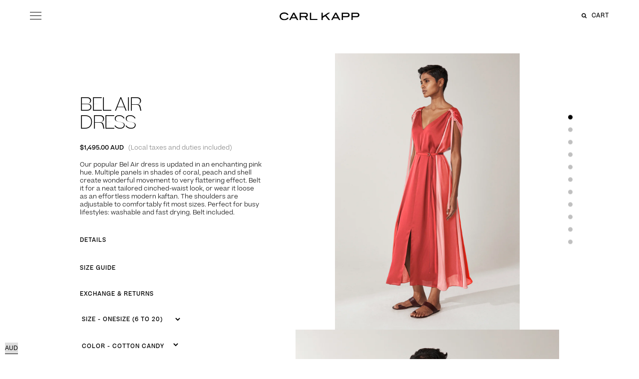

--- FILE ---
content_type: text/html; charset=utf-8
request_url: https://www.carlkapp.com/collections/dresses/products/bel-air-dress-cotton-candy
body_size: 65862
content:
<!doctype html>
<html lang="en-AU" class="no-js">
  

<script type="text/javascript">
window.dataLayer = window.dataLayer || [];
window.appStart = function(){
window.productPageHandle = function(){
var productName = "Bel Air Dress";
var productId = "7176101888082";
var productPrice = "1,495.00";
var productBrand = "Carl Kapp";
var productCollection = "All Styles";
var productType = "Dresses";
var productSku = "";
var productVariantId = "40572652060754";
var productVariantTitle = "Onesize (6 to 20) / Cotton Candy";
window.dataLayer.push({
event: "analyzify_productDetail",
productId: productId,
productName: productName,
productPrice: productPrice,
productBrand: productBrand,
productCategory: productCollection,
productType: productType,
productSku: productSku,
productVariantId: productVariantId,
productVariantTitle: productVariantTitle,
currency: "AUD",
});
};
window.allPageHandle = function(){
window.dataLayer.push({
event: "ga4kit_info",
contentGroup: "product",

userType: "visitor",

});
};
allPageHandle();

productPageHandle();


}
appStart();
</script>

<head>

<!-- Global site tag (gtag.js) - Google Ads: 829509186 -->
<script async src="https://www.googletagmanager.com/gtag/js?id=AW-829509186"></script>
<script>
  window.dataLayer = window.dataLayer || [];
  function gtag(){dataLayer.push(arguments);}
  gtag('js', new Date());

  gtag('config', 'AW-829509186');
</script>
<!-- Google Tag Manager -->
<script>(function(w,d,s,l,i){w[l]=w[l]||[];w[l].push({'gtm.start':
new Date().getTime(),event:'gtm.js'});var f=d.getElementsByTagName(s)[0],
j=d.createElement(s),dl=l!='dataLayer'?'&l='+l:'';j.async=true;j.src=
'https://www.googletagmanager.com/gtm.js?id='+i+dl;f.parentNode.insertBefore(j,f);
})(window,document,'script','dataLayer','GTM-MJHT3GF');</script>
<!-- End Google Tag Manager -->

	
  		<title>Bel Air Dress Cotton Candy</title><meta charset="utf-8">
	<meta http-equiv="X-UA-Compatible" content="IE=edge,chrome=1">
	<meta name="description" content="Our popular Bel Air dress is updated in an enchanting pink hue. Multiple panels in shades of coral, peach and shell create wonderful movement to very flattering effect. Belt it for a neat tailored cinched-waist look, or wear it loose as an effortless modern kaftan. The shoulders are adjustable to comfortably fit most s">
	<link rel="canonical" href="https://www.carlkapp.com/products/bel-air-dress-cotton-candy"><meta name="format-detection" content="telephone=no">
	<meta name="viewport" content="width=device-width,initial-scale=1,shrink-to-fit=no">
	<meta name="msapplication-TileColor" content="#da532c">
	<meta name="msapplication-config" content="//www.carlkapp.com/cdn/shop/t/7/assets/browserconfig.xml?v=179440881646196815051622522297">
	<meta name="theme-color" content="#ffffff">
	<link rel="apple-touch-icon" sizes="180x180" href="//www.carlkapp.com/cdn/shop/t/7/assets/apple-touch-icon.png?v=128912228829324642641622522287">
	<link rel="icon" type="image/png" sizes="32x32" href="//www.carlkapp.com/cdn/shop/t/7/assets/favicon-32x32.png?v=85602813698071306061622522301">
	<link rel="icon" type="image/png" sizes="16x16" href="//www.carlkapp.com/cdn/shop/t/7/assets/favicon-16x16.png?v=34262707074929783961622522300">
	<link rel="manifest" href="//www.carlkapp.com/cdn/shop/t/7/assets/site.webmanifest?v=59613577019158002531622522306">
	<link rel="mask-icon" href="//www.carlkapp.com/cdn/shop/t/7/assets/safari-pinned-tab.svg?v=36757985663640761281622522306" color="#5bbad5">
	<link rel="shortcut icon" href="//www.carlkapp.com/cdn/shop/t/7/assets/favicon.ico?v=15980490411930848571622522301">
	<script src="//www.carlkapp.com/cdn/shop/t/7/assets/jquery-3.4.1.min.js?v=81049236547974671631622522303" type="text/javascript"></script>
	<script>
		jQuery('html').removeClass('no-js');
	</script>
	<link href="//www.carlkapp.com/cdn/shop/t/7/assets/application.scss.css?v=42317212660386361861732009860" rel="stylesheet" type="text/css" media="all" />
	<script src="//www.carlkapp.com/cdn/shop/t/7/assets/application.js?v=114153285751757079701622522288" type="text/javascript"></script>
	
 		<link href="//www.carlkapp.com/cdn/shop/t/7/assets/swiper-bundle.min.css?v=165257957512561714231622522308" rel="stylesheet" type="text/css" media="all" />
		<script src="//www.carlkapp.com/cdn/shop/t/7/assets/swiper-bundle.min.js?v=106903897305343347601622522309" type="text/javascript"></script>
	
	<script>window.performance && window.performance.mark && window.performance.mark('shopify.content_for_header.start');</script><meta name="google-site-verification" content="87LvshYpkD2fYi0tULtL10RBHXT6R7Pe-cZguwxckzE">
<meta name="google-site-verification" content="5V63PQwuWRtJayUsDuxcJKBmdHCVwwMJ9NXq6OpAu8Y">
<meta name="google-site-verification" content="xomQ9dyEdBeKjaOSL8BGr7kRMfv7v3p-ZzH-s6V0XVs">
<meta id="shopify-digital-wallet" name="shopify-digital-wallet" content="/8011317330/digital_wallets/dialog">
<meta name="shopify-checkout-api-token" content="8741fc0e83624d89fbe45b26eed12767">
<meta id="in-context-paypal-metadata" data-shop-id="8011317330" data-venmo-supported="false" data-environment="production" data-locale="en_US" data-paypal-v4="true" data-currency="AUD">
<link rel="alternate" type="application/json+oembed" href="https://www.carlkapp.com/products/bel-air-dress-cotton-candy.oembed">
<script async="async" src="/checkouts/internal/preloads.js?locale=en-AU"></script>
<link rel="preconnect" href="https://shop.app" crossorigin="anonymous">
<script async="async" src="https://shop.app/checkouts/internal/preloads.js?locale=en-AU&shop_id=8011317330" crossorigin="anonymous"></script>
<script id="apple-pay-shop-capabilities" type="application/json">{"shopId":8011317330,"countryCode":"AU","currencyCode":"AUD","merchantCapabilities":["supports3DS"],"merchantId":"gid:\/\/shopify\/Shop\/8011317330","merchantName":"CARL KAPP","requiredBillingContactFields":["postalAddress","email","phone"],"requiredShippingContactFields":["postalAddress","email","phone"],"shippingType":"shipping","supportedNetworks":["visa","masterCard","amex","jcb"],"total":{"type":"pending","label":"CARL KAPP","amount":"1.00"},"shopifyPaymentsEnabled":true,"supportsSubscriptions":true}</script>
<script id="shopify-features" type="application/json">{"accessToken":"8741fc0e83624d89fbe45b26eed12767","betas":["rich-media-storefront-analytics"],"domain":"www.carlkapp.com","predictiveSearch":true,"shopId":8011317330,"locale":"en"}</script>
<script>var Shopify = Shopify || {};
Shopify.shop = "carl-kapp-fashion.myshopify.com";
Shopify.locale = "en";
Shopify.currency = {"active":"AUD","rate":"1.0"};
Shopify.country = "AU";
Shopify.theme = {"name":"Megaphone - CRO 1.0  ","id":120345854034,"schema_name":"Carl Kapp","schema_version":"1.0.0","theme_store_id":null,"role":"main"};
Shopify.theme.handle = "null";
Shopify.theme.style = {"id":null,"handle":null};
Shopify.cdnHost = "www.carlkapp.com/cdn";
Shopify.routes = Shopify.routes || {};
Shopify.routes.root = "/";</script>
<script type="module">!function(o){(o.Shopify=o.Shopify||{}).modules=!0}(window);</script>
<script>!function(o){function n(){var o=[];function n(){o.push(Array.prototype.slice.apply(arguments))}return n.q=o,n}var t=o.Shopify=o.Shopify||{};t.loadFeatures=n(),t.autoloadFeatures=n()}(window);</script>
<script>
  window.ShopifyPay = window.ShopifyPay || {};
  window.ShopifyPay.apiHost = "shop.app\/pay";
  window.ShopifyPay.redirectState = null;
</script>
<script id="shop-js-analytics" type="application/json">{"pageType":"product"}</script>
<script defer="defer" async type="module" src="//www.carlkapp.com/cdn/shopifycloud/shop-js/modules/v2/client.init-shop-cart-sync_WVOgQShq.en.esm.js"></script>
<script defer="defer" async type="module" src="//www.carlkapp.com/cdn/shopifycloud/shop-js/modules/v2/chunk.common_C_13GLB1.esm.js"></script>
<script defer="defer" async type="module" src="//www.carlkapp.com/cdn/shopifycloud/shop-js/modules/v2/chunk.modal_CLfMGd0m.esm.js"></script>
<script type="module">
  await import("//www.carlkapp.com/cdn/shopifycloud/shop-js/modules/v2/client.init-shop-cart-sync_WVOgQShq.en.esm.js");
await import("//www.carlkapp.com/cdn/shopifycloud/shop-js/modules/v2/chunk.common_C_13GLB1.esm.js");
await import("//www.carlkapp.com/cdn/shopifycloud/shop-js/modules/v2/chunk.modal_CLfMGd0m.esm.js");

  window.Shopify.SignInWithShop?.initShopCartSync?.({"fedCMEnabled":true,"windoidEnabled":true});

</script>
<script>
  window.Shopify = window.Shopify || {};
  if (!window.Shopify.featureAssets) window.Shopify.featureAssets = {};
  window.Shopify.featureAssets['shop-js'] = {"shop-cart-sync":["modules/v2/client.shop-cart-sync_DuR37GeY.en.esm.js","modules/v2/chunk.common_C_13GLB1.esm.js","modules/v2/chunk.modal_CLfMGd0m.esm.js"],"init-fed-cm":["modules/v2/client.init-fed-cm_BucUoe6W.en.esm.js","modules/v2/chunk.common_C_13GLB1.esm.js","modules/v2/chunk.modal_CLfMGd0m.esm.js"],"shop-toast-manager":["modules/v2/client.shop-toast-manager_B0JfrpKj.en.esm.js","modules/v2/chunk.common_C_13GLB1.esm.js","modules/v2/chunk.modal_CLfMGd0m.esm.js"],"init-shop-cart-sync":["modules/v2/client.init-shop-cart-sync_WVOgQShq.en.esm.js","modules/v2/chunk.common_C_13GLB1.esm.js","modules/v2/chunk.modal_CLfMGd0m.esm.js"],"shop-button":["modules/v2/client.shop-button_B_U3bv27.en.esm.js","modules/v2/chunk.common_C_13GLB1.esm.js","modules/v2/chunk.modal_CLfMGd0m.esm.js"],"init-windoid":["modules/v2/client.init-windoid_DuP9q_di.en.esm.js","modules/v2/chunk.common_C_13GLB1.esm.js","modules/v2/chunk.modal_CLfMGd0m.esm.js"],"shop-cash-offers":["modules/v2/client.shop-cash-offers_BmULhtno.en.esm.js","modules/v2/chunk.common_C_13GLB1.esm.js","modules/v2/chunk.modal_CLfMGd0m.esm.js"],"pay-button":["modules/v2/client.pay-button_CrPSEbOK.en.esm.js","modules/v2/chunk.common_C_13GLB1.esm.js","modules/v2/chunk.modal_CLfMGd0m.esm.js"],"init-customer-accounts":["modules/v2/client.init-customer-accounts_jNk9cPYQ.en.esm.js","modules/v2/client.shop-login-button_DJ5ldayH.en.esm.js","modules/v2/chunk.common_C_13GLB1.esm.js","modules/v2/chunk.modal_CLfMGd0m.esm.js"],"avatar":["modules/v2/client.avatar_BTnouDA3.en.esm.js"],"checkout-modal":["modules/v2/client.checkout-modal_pBPyh9w8.en.esm.js","modules/v2/chunk.common_C_13GLB1.esm.js","modules/v2/chunk.modal_CLfMGd0m.esm.js"],"init-shop-for-new-customer-accounts":["modules/v2/client.init-shop-for-new-customer-accounts_BUoCy7a5.en.esm.js","modules/v2/client.shop-login-button_DJ5ldayH.en.esm.js","modules/v2/chunk.common_C_13GLB1.esm.js","modules/v2/chunk.modal_CLfMGd0m.esm.js"],"init-customer-accounts-sign-up":["modules/v2/client.init-customer-accounts-sign-up_CnczCz9H.en.esm.js","modules/v2/client.shop-login-button_DJ5ldayH.en.esm.js","modules/v2/chunk.common_C_13GLB1.esm.js","modules/v2/chunk.modal_CLfMGd0m.esm.js"],"init-shop-email-lookup-coordinator":["modules/v2/client.init-shop-email-lookup-coordinator_CzjY5t9o.en.esm.js","modules/v2/chunk.common_C_13GLB1.esm.js","modules/v2/chunk.modal_CLfMGd0m.esm.js"],"shop-follow-button":["modules/v2/client.shop-follow-button_CsYC63q7.en.esm.js","modules/v2/chunk.common_C_13GLB1.esm.js","modules/v2/chunk.modal_CLfMGd0m.esm.js"],"shop-login-button":["modules/v2/client.shop-login-button_DJ5ldayH.en.esm.js","modules/v2/chunk.common_C_13GLB1.esm.js","modules/v2/chunk.modal_CLfMGd0m.esm.js"],"shop-login":["modules/v2/client.shop-login_B9ccPdmx.en.esm.js","modules/v2/chunk.common_C_13GLB1.esm.js","modules/v2/chunk.modal_CLfMGd0m.esm.js"],"lead-capture":["modules/v2/client.lead-capture_D0K_KgYb.en.esm.js","modules/v2/chunk.common_C_13GLB1.esm.js","modules/v2/chunk.modal_CLfMGd0m.esm.js"],"payment-terms":["modules/v2/client.payment-terms_BWmiNN46.en.esm.js","modules/v2/chunk.common_C_13GLB1.esm.js","modules/v2/chunk.modal_CLfMGd0m.esm.js"]};
</script>
<script>(function() {
  var isLoaded = false;
  function asyncLoad() {
    if (isLoaded) return;
    isLoaded = true;
    var urls = ["https:\/\/static.klaviyo.com\/onsite\/js\/RR5nB3\/klaviyo.js?company_id=RR5nB3\u0026shop=carl-kapp-fashion.myshopify.com","\/\/cdn.shopify.com\/proxy\/7dce6c53d36f3ef510b47c9d32da8fda1a8f3afbc3d026ff3ec2240f45454a43\/d1639lhkj5l89m.cloudfront.net\/js\/storefront\/uppromote.js?shop=carl-kapp-fashion.myshopify.com\u0026sp-cache-control=cHVibGljLCBtYXgtYWdlPTkwMA"];
    for (var i = 0; i < urls.length; i++) {
      var s = document.createElement('script');
      s.type = 'text/javascript';
      s.async = true;
      s.src = urls[i];
      var x = document.getElementsByTagName('script')[0];
      x.parentNode.insertBefore(s, x);
    }
  };
  if(window.attachEvent) {
    window.attachEvent('onload', asyncLoad);
  } else {
    window.addEventListener('load', asyncLoad, false);
  }
})();</script>
<script id="__st">var __st={"a":8011317330,"offset":39600,"reqid":"e01dd393-6b89-4cf7-a3e0-cffcc306e121-1769643055","pageurl":"www.carlkapp.com\/collections\/dresses\/products\/bel-air-dress-cotton-candy","u":"86ef93c6ae4a","p":"product","rtyp":"product","rid":7176101888082};</script>
<script>window.ShopifyPaypalV4VisibilityTracking = true;</script>
<script id="captcha-bootstrap">!function(){'use strict';const t='contact',e='account',n='new_comment',o=[[t,t],['blogs',n],['comments',n],[t,'customer']],c=[[e,'customer_login'],[e,'guest_login'],[e,'recover_customer_password'],[e,'create_customer']],r=t=>t.map((([t,e])=>`form[action*='/${t}']:not([data-nocaptcha='true']) input[name='form_type'][value='${e}']`)).join(','),a=t=>()=>t?[...document.querySelectorAll(t)].map((t=>t.form)):[];function s(){const t=[...o],e=r(t);return a(e)}const i='password',u='form_key',d=['recaptcha-v3-token','g-recaptcha-response','h-captcha-response',i],f=()=>{try{return window.sessionStorage}catch{return}},m='__shopify_v',_=t=>t.elements[u];function p(t,e,n=!1){try{const o=window.sessionStorage,c=JSON.parse(o.getItem(e)),{data:r}=function(t){const{data:e,action:n}=t;return t[m]||n?{data:e,action:n}:{data:t,action:n}}(c);for(const[e,n]of Object.entries(r))t.elements[e]&&(t.elements[e].value=n);n&&o.removeItem(e)}catch(o){console.error('form repopulation failed',{error:o})}}const l='form_type',E='cptcha';function T(t){t.dataset[E]=!0}const w=window,h=w.document,L='Shopify',v='ce_forms',y='captcha';let A=!1;((t,e)=>{const n=(g='f06e6c50-85a8-45c8-87d0-21a2b65856fe',I='https://cdn.shopify.com/shopifycloud/storefront-forms-hcaptcha/ce_storefront_forms_captcha_hcaptcha.v1.5.2.iife.js',D={infoText:'Protected by hCaptcha',privacyText:'Privacy',termsText:'Terms'},(t,e,n)=>{const o=w[L][v],c=o.bindForm;if(c)return c(t,g,e,D).then(n);var r;o.q.push([[t,g,e,D],n]),r=I,A||(h.body.append(Object.assign(h.createElement('script'),{id:'captcha-provider',async:!0,src:r})),A=!0)});var g,I,D;w[L]=w[L]||{},w[L][v]=w[L][v]||{},w[L][v].q=[],w[L][y]=w[L][y]||{},w[L][y].protect=function(t,e){n(t,void 0,e),T(t)},Object.freeze(w[L][y]),function(t,e,n,w,h,L){const[v,y,A,g]=function(t,e,n){const i=e?o:[],u=t?c:[],d=[...i,...u],f=r(d),m=r(i),_=r(d.filter((([t,e])=>n.includes(e))));return[a(f),a(m),a(_),s()]}(w,h,L),I=t=>{const e=t.target;return e instanceof HTMLFormElement?e:e&&e.form},D=t=>v().includes(t);t.addEventListener('submit',(t=>{const e=I(t);if(!e)return;const n=D(e)&&!e.dataset.hcaptchaBound&&!e.dataset.recaptchaBound,o=_(e),c=g().includes(e)&&(!o||!o.value);(n||c)&&t.preventDefault(),c&&!n&&(function(t){try{if(!f())return;!function(t){const e=f();if(!e)return;const n=_(t);if(!n)return;const o=n.value;o&&e.removeItem(o)}(t);const e=Array.from(Array(32),(()=>Math.random().toString(36)[2])).join('');!function(t,e){_(t)||t.append(Object.assign(document.createElement('input'),{type:'hidden',name:u})),t.elements[u].value=e}(t,e),function(t,e){const n=f();if(!n)return;const o=[...t.querySelectorAll(`input[type='${i}']`)].map((({name:t})=>t)),c=[...d,...o],r={};for(const[a,s]of new FormData(t).entries())c.includes(a)||(r[a]=s);n.setItem(e,JSON.stringify({[m]:1,action:t.action,data:r}))}(t,e)}catch(e){console.error('failed to persist form',e)}}(e),e.submit())}));const S=(t,e)=>{t&&!t.dataset[E]&&(n(t,e.some((e=>e===t))),T(t))};for(const o of['focusin','change'])t.addEventListener(o,(t=>{const e=I(t);D(e)&&S(e,y())}));const B=e.get('form_key'),M=e.get(l),P=B&&M;t.addEventListener('DOMContentLoaded',(()=>{const t=y();if(P)for(const e of t)e.elements[l].value===M&&p(e,B);[...new Set([...A(),...v().filter((t=>'true'===t.dataset.shopifyCaptcha))])].forEach((e=>S(e,t)))}))}(h,new URLSearchParams(w.location.search),n,t,e,['guest_login'])})(!0,!0)}();</script>
<script integrity="sha256-4kQ18oKyAcykRKYeNunJcIwy7WH5gtpwJnB7kiuLZ1E=" data-source-attribution="shopify.loadfeatures" defer="defer" src="//www.carlkapp.com/cdn/shopifycloud/storefront/assets/storefront/load_feature-a0a9edcb.js" crossorigin="anonymous"></script>
<script crossorigin="anonymous" defer="defer" src="//www.carlkapp.com/cdn/shopifycloud/storefront/assets/shopify_pay/storefront-65b4c6d7.js?v=20250812"></script>
<script data-source-attribution="shopify.dynamic_checkout.dynamic.init">var Shopify=Shopify||{};Shopify.PaymentButton=Shopify.PaymentButton||{isStorefrontPortableWallets:!0,init:function(){window.Shopify.PaymentButton.init=function(){};var t=document.createElement("script");t.src="https://www.carlkapp.com/cdn/shopifycloud/portable-wallets/latest/portable-wallets.en.js",t.type="module",document.head.appendChild(t)}};
</script>
<script data-source-attribution="shopify.dynamic_checkout.buyer_consent">
  function portableWalletsHideBuyerConsent(e){var t=document.getElementById("shopify-buyer-consent"),n=document.getElementById("shopify-subscription-policy-button");t&&n&&(t.classList.add("hidden"),t.setAttribute("aria-hidden","true"),n.removeEventListener("click",e))}function portableWalletsShowBuyerConsent(e){var t=document.getElementById("shopify-buyer-consent"),n=document.getElementById("shopify-subscription-policy-button");t&&n&&(t.classList.remove("hidden"),t.removeAttribute("aria-hidden"),n.addEventListener("click",e))}window.Shopify?.PaymentButton&&(window.Shopify.PaymentButton.hideBuyerConsent=portableWalletsHideBuyerConsent,window.Shopify.PaymentButton.showBuyerConsent=portableWalletsShowBuyerConsent);
</script>
<script data-source-attribution="shopify.dynamic_checkout.cart.bootstrap">document.addEventListener("DOMContentLoaded",(function(){function t(){return document.querySelector("shopify-accelerated-checkout-cart, shopify-accelerated-checkout")}if(t())Shopify.PaymentButton.init();else{new MutationObserver((function(e,n){t()&&(Shopify.PaymentButton.init(),n.disconnect())})).observe(document.body,{childList:!0,subtree:!0})}}));
</script>
<link id="shopify-accelerated-checkout-styles" rel="stylesheet" media="screen" href="https://www.carlkapp.com/cdn/shopifycloud/portable-wallets/latest/accelerated-checkout-backwards-compat.css" crossorigin="anonymous">
<style id="shopify-accelerated-checkout-cart">
        #shopify-buyer-consent {
  margin-top: 1em;
  display: inline-block;
  width: 100%;
}

#shopify-buyer-consent.hidden {
  display: none;
}

#shopify-subscription-policy-button {
  background: none;
  border: none;
  padding: 0;
  text-decoration: underline;
  font-size: inherit;
  cursor: pointer;
}

#shopify-subscription-policy-button::before {
  box-shadow: none;
}

      </style>
<script id="sections-script" data-sections="product-template" defer="defer" src="//www.carlkapp.com/cdn/shop/t/7/compiled_assets/scripts.js?v=16107"></script>
<script>window.performance && window.performance.mark && window.performance.mark('shopify.content_for_header.end');</script>
<script id="bold-platform-data" type="application/json">
    {
        "shop": {
            "domain": "www.carlkapp.com",
            "permanent_domain": "carl-kapp-fashion.myshopify.com",
            "url": "https://www.carlkapp.com",
            "secure_url": "https://www.carlkapp.com",
            "money_format": "\u003cspan class=money\u003e${{amount}}\u003c\/span\u003e",
            "currency": "AUD"
        },
        "customer": {
            "id": null,
            "tags": null
        },
        "cart": {"note":null,"attributes":{},"original_total_price":0,"total_price":0,"total_discount":0,"total_weight":0.0,"item_count":0,"items":[],"requires_shipping":false,"currency":"AUD","items_subtotal_price":0,"cart_level_discount_applications":[],"checkout_charge_amount":0},
        "template": "product",
        "product": {"id":7176101888082,"title":"Bel Air Dress","handle":"bel-air-dress-cotton-candy","description":"\u003cp\u003eOur popular Bel Air dress is updated in an enchanting pink hue. Multiple panels in shades of coral, peach and shell create wonderful movement to very flattering effect. Belt it for a neat tailored cinched-waist look, or wear it loose as an effortless modern kaftan. The shoulders are adjustable to comfortably fit most sizes. Perfect for busy lifestyles: washable and fast drying. Belt included.\u003c\/p\u003e\n\u003cp\u003e\u003c!-- MORE --\u003e\u003c\/p\u003e\n\u003cp\u003eColour: Cotton Candy\u003cbr\u003eGarment made in Australia \u003cbr\u003eFabric made in Japan\u003cbr\u003eFabric: 100% polyester\u003cbr\u003eHand washable\u003cbr\u003eDry cleanable\u003cbr\u003eSize 8 model is 178cm tall. Curve model is 180cm tall, size 12.\u003c\/p\u003e","published_at":"2023-10-20T16:18:13+11:00","created_at":"2023-10-20T15:55:33+11:00","vendor":"Carl Kapp","type":"Dresses","tags":["Event Wear","Flash Sale","Holiday","spo-cs-disabled","spo-default","spo-disabled","spo-notify-me-disabled"],"price":149500,"price_min":149500,"price_max":149500,"available":true,"price_varies":false,"compare_at_price":null,"compare_at_price_min":0,"compare_at_price_max":0,"compare_at_price_varies":false,"variants":[{"id":40572652060754,"title":"Onesize (6 to 20) \/ Cotton Candy","option1":"Onesize (6 to 20)","option2":"Cotton Candy","option3":null,"sku":null,"requires_shipping":true,"taxable":true,"featured_image":{"id":30794518200402,"product_id":7176101888082,"position":4,"created_at":"2023-10-20T15:57:44+11:00","updated_at":"2025-07-09T10:57:19+10:00","alt":null,"width":1280,"height":1920,"src":"\/\/www.carlkapp.com\/cdn\/shop\/files\/BelAirDress-CottonCandy-8.jpg?v=1752022639","variant_ids":[40572652060754]},"available":true,"name":"Bel Air Dress - Onesize (6 to 20) \/ Cotton Candy","public_title":"Onesize (6 to 20) \/ Cotton Candy","options":["Onesize (6 to 20)","Cotton Candy"],"price":149500,"weight":300,"compare_at_price":null,"inventory_management":"shopify","barcode":null,"featured_media":{"alt":null,"id":23157764751442,"position":4,"preview_image":{"aspect_ratio":0.667,"height":1920,"width":1280,"src":"\/\/www.carlkapp.com\/cdn\/shop\/files\/BelAirDress-CottonCandy-8.jpg?v=1752022639"}},"requires_selling_plan":false,"selling_plan_allocations":[]}],"images":["\/\/www.carlkapp.com\/cdn\/shop\/files\/BelAirDress-CottonCandy-3.jpg?v=1752022639","\/\/www.carlkapp.com\/cdn\/shop\/files\/BelAirDress-CottonCandy-5.jpg?v=1752022639","\/\/www.carlkapp.com\/cdn\/shop\/files\/BelAirDress-CottonCandy-6.jpg?v=1752022639","\/\/www.carlkapp.com\/cdn\/shop\/files\/BelAirDress-CottonCandy-8.jpg?v=1752022639","\/\/www.carlkapp.com\/cdn\/shop\/files\/BelAirDress-CottonCandy-2.jpg?v=1752022639","\/\/www.carlkapp.com\/cdn\/shop\/files\/BelAirDress-CottonCandy-7.jpg?v=1752022639","\/\/www.carlkapp.com\/cdn\/shop\/files\/BelAirDress-CottonCandy-1_3b8d285a-2ba6-4f5c-83ef-a017739568ad.jpg?v=1752022640","\/\/www.carlkapp.com\/cdn\/shop\/files\/BelAirDress-CottonCandy-2_5d2e38d4-9c2c-4188-8bf9-9f0089dac66d.jpg?v=1752022640","\/\/www.carlkapp.com\/cdn\/shop\/files\/BelAirDress-CottonCandy-3_2d4dc686-214b-4177-870a-02fd296b3e97.jpg?v=1752022640","\/\/www.carlkapp.com\/cdn\/shop\/files\/BelAirDress-CottonCandy-4_1c52a09a-ee55-41ca-97b7-f6dba3bca6b0.jpg?v=1752022640","\/\/www.carlkapp.com\/cdn\/shop\/files\/BelAirDress-CottonCandy-5_2b249fcd-15e8-42bd-9095-fb9e1bb86a8b.jpg?v=1752022640"],"featured_image":"\/\/www.carlkapp.com\/cdn\/shop\/files\/BelAirDress-CottonCandy-3.jpg?v=1752022639","options":["Size","Color"],"media":[{"alt":null,"id":23157764849746,"position":1,"preview_image":{"aspect_ratio":0.667,"height":1920,"width":1280,"src":"\/\/www.carlkapp.com\/cdn\/shop\/files\/BelAirDress-CottonCandy-3.jpg?v=1752022639"},"aspect_ratio":0.667,"height":1920,"media_type":"image","src":"\/\/www.carlkapp.com\/cdn\/shop\/files\/BelAirDress-CottonCandy-3.jpg?v=1752022639","width":1280},{"alt":null,"id":23157764784210,"position":2,"preview_image":{"aspect_ratio":0.667,"height":1920,"width":1280,"src":"\/\/www.carlkapp.com\/cdn\/shop\/files\/BelAirDress-CottonCandy-5.jpg?v=1752022639"},"aspect_ratio":0.667,"height":1920,"media_type":"image","src":"\/\/www.carlkapp.com\/cdn\/shop\/files\/BelAirDress-CottonCandy-5.jpg?v=1752022639","width":1280},{"alt":null,"id":23157764816978,"position":3,"preview_image":{"aspect_ratio":0.667,"height":1920,"width":1280,"src":"\/\/www.carlkapp.com\/cdn\/shop\/files\/BelAirDress-CottonCandy-6.jpg?v=1752022639"},"aspect_ratio":0.667,"height":1920,"media_type":"image","src":"\/\/www.carlkapp.com\/cdn\/shop\/files\/BelAirDress-CottonCandy-6.jpg?v=1752022639","width":1280},{"alt":null,"id":23157764751442,"position":4,"preview_image":{"aspect_ratio":0.667,"height":1920,"width":1280,"src":"\/\/www.carlkapp.com\/cdn\/shop\/files\/BelAirDress-CottonCandy-8.jpg?v=1752022639"},"aspect_ratio":0.667,"height":1920,"media_type":"image","src":"\/\/www.carlkapp.com\/cdn\/shop\/files\/BelAirDress-CottonCandy-8.jpg?v=1752022639","width":1280},{"alt":null,"id":23157764915282,"position":5,"preview_image":{"aspect_ratio":0.667,"height":1920,"width":1280,"src":"\/\/www.carlkapp.com\/cdn\/shop\/files\/BelAirDress-CottonCandy-2.jpg?v=1752022639"},"aspect_ratio":0.667,"height":1920,"media_type":"image","src":"\/\/www.carlkapp.com\/cdn\/shop\/files\/BelAirDress-CottonCandy-2.jpg?v=1752022639","width":1280},{"alt":null,"id":23157764718674,"position":6,"preview_image":{"aspect_ratio":0.667,"height":1920,"width":1280,"src":"\/\/www.carlkapp.com\/cdn\/shop\/files\/BelAirDress-CottonCandy-7.jpg?v=1752022639"},"aspect_ratio":0.667,"height":1920,"media_type":"image","src":"\/\/www.carlkapp.com\/cdn\/shop\/files\/BelAirDress-CottonCandy-7.jpg?v=1752022639","width":1280},{"alt":null,"id":24475436089426,"position":7,"preview_image":{"aspect_ratio":0.667,"height":1920,"width":1280,"src":"\/\/www.carlkapp.com\/cdn\/shop\/files\/BelAirDress-CottonCandy-1_3b8d285a-2ba6-4f5c-83ef-a017739568ad.jpg?v=1752022640"},"aspect_ratio":0.667,"height":1920,"media_type":"image","src":"\/\/www.carlkapp.com\/cdn\/shop\/files\/BelAirDress-CottonCandy-1_3b8d285a-2ba6-4f5c-83ef-a017739568ad.jpg?v=1752022640","width":1280},{"alt":null,"id":24475436122194,"position":8,"preview_image":{"aspect_ratio":0.667,"height":1920,"width":1280,"src":"\/\/www.carlkapp.com\/cdn\/shop\/files\/BelAirDress-CottonCandy-2_5d2e38d4-9c2c-4188-8bf9-9f0089dac66d.jpg?v=1752022640"},"aspect_ratio":0.667,"height":1920,"media_type":"image","src":"\/\/www.carlkapp.com\/cdn\/shop\/files\/BelAirDress-CottonCandy-2_5d2e38d4-9c2c-4188-8bf9-9f0089dac66d.jpg?v=1752022640","width":1280},{"alt":null,"id":24475436154962,"position":9,"preview_image":{"aspect_ratio":0.667,"height":1920,"width":1280,"src":"\/\/www.carlkapp.com\/cdn\/shop\/files\/BelAirDress-CottonCandy-3_2d4dc686-214b-4177-870a-02fd296b3e97.jpg?v=1752022640"},"aspect_ratio":0.667,"height":1920,"media_type":"image","src":"\/\/www.carlkapp.com\/cdn\/shop\/files\/BelAirDress-CottonCandy-3_2d4dc686-214b-4177-870a-02fd296b3e97.jpg?v=1752022640","width":1280},{"alt":null,"id":24475436187730,"position":10,"preview_image":{"aspect_ratio":0.667,"height":1920,"width":1280,"src":"\/\/www.carlkapp.com\/cdn\/shop\/files\/BelAirDress-CottonCandy-4_1c52a09a-ee55-41ca-97b7-f6dba3bca6b0.jpg?v=1752022640"},"aspect_ratio":0.667,"height":1920,"media_type":"image","src":"\/\/www.carlkapp.com\/cdn\/shop\/files\/BelAirDress-CottonCandy-4_1c52a09a-ee55-41ca-97b7-f6dba3bca6b0.jpg?v=1752022640","width":1280},{"alt":null,"id":24475436220498,"position":11,"preview_image":{"aspect_ratio":0.667,"height":1920,"width":1280,"src":"\/\/www.carlkapp.com\/cdn\/shop\/files\/BelAirDress-CottonCandy-5_2b249fcd-15e8-42bd-9095-fb9e1bb86a8b.jpg?v=1752022640"},"aspect_ratio":0.667,"height":1920,"media_type":"image","src":"\/\/www.carlkapp.com\/cdn\/shop\/files\/BelAirDress-CottonCandy-5_2b249fcd-15e8-42bd-9095-fb9e1bb86a8b.jpg?v=1752022640","width":1280}],"requires_selling_plan":false,"selling_plan_groups":[],"content":"\u003cp\u003eOur popular Bel Air dress is updated in an enchanting pink hue. Multiple panels in shades of coral, peach and shell create wonderful movement to very flattering effect. Belt it for a neat tailored cinched-waist look, or wear it loose as an effortless modern kaftan. The shoulders are adjustable to comfortably fit most sizes. Perfect for busy lifestyles: washable and fast drying. Belt included.\u003c\/p\u003e\n\u003cp\u003e\u003c!-- MORE --\u003e\u003c\/p\u003e\n\u003cp\u003eColour: Cotton Candy\u003cbr\u003eGarment made in Australia \u003cbr\u003eFabric made in Japan\u003cbr\u003eFabric: 100% polyester\u003cbr\u003eHand washable\u003cbr\u003eDry cleanable\u003cbr\u003eSize 8 model is 178cm tall. Curve model is 180cm tall, size 12.\u003c\/p\u003e"},
        "collection": [{"id":7512530092114,"title":"Luz Silk Dress","handle":"luz-silk-dress-nightshade","description":"\u003cp\u003eThe Luz Silk Dress redefines elegance through architectural precision. Cleverly constructed self-folds create the illusion of pleats, casting soft shadows that sculpt vertical lines and elongate the silhouette. The result is a refined yet fluid shape that flatters with ease. Crafted from luxurious 30 momme silk marocain—renowned for its rich weight, smooth texture, and gentle lustre—it drapes with quiet drama and moves with sophistication. A matching ribbon belt is included for added styling versatility. This is a statement piece that balances sharp design with effortless femininity.\u003c\/p\u003e\n\u003cp\u003e\u003c!-- MORE --\u003e\u003c\/p\u003e\n\u003cp\u003eColour: Nightshade\u003cbr\u003eGarment made in Australia \u003cbr\u003eFabric made in Italy\u003cbr\u003eFabric: 100% Silk\u003cbr\u003eDry clean only\u003cbr\u003eModel is 178cm tall, size 8.\u003c\/p\u003e","published_at":"2025-12-16T15:16:05+11:00","created_at":"2025-12-16T12:25:30+11:00","vendor":"Carl Kapp","type":"","tags":["Event Wear","Finest Silk","Flash Sale","New Arrivals","spo-cs-disabled","spo-default","spo-enabled","spo-notify-me-disabled"],"price":249500,"price_min":249500,"price_max":249500,"available":true,"price_varies":false,"compare_at_price":null,"compare_at_price_min":0,"compare_at_price_max":0,"compare_at_price_varies":false,"variants":[{"id":42242132934738,"title":"Onesize (6 to 16) \/ Nightshade","option1":"Onesize (6 to 16)","option2":"Nightshade","option3":null,"sku":null,"requires_shipping":true,"taxable":true,"featured_image":{"id":33211301658706,"product_id":7512530092114,"position":3,"created_at":"2025-12-16T14:46:05+11:00","updated_at":"2025-12-16T14:57:46+11:00","alt":null,"width":1280,"height":1920,"src":"\/\/www.carlkapp.com\/cdn\/shop\/files\/LuzSilkDressNightshade-5.jpg?v=1765857466","variant_ids":[42242132934738]},"available":true,"name":"Luz Silk Dress - Onesize (6 to 16) \/ Nightshade","public_title":"Onesize (6 to 16) \/ Nightshade","options":["Onesize (6 to 16)","Nightshade"],"price":249500,"weight":500,"compare_at_price":null,"inventory_management":"shopify","barcode":null,"featured_media":{"alt":null,"id":25012139065426,"position":3,"preview_image":{"aspect_ratio":0.667,"height":1920,"width":1280,"src":"\/\/www.carlkapp.com\/cdn\/shop\/files\/LuzSilkDressNightshade-5.jpg?v=1765857466"}},"requires_selling_plan":false,"selling_plan_allocations":[]}],"images":["\/\/www.carlkapp.com\/cdn\/shop\/files\/LuzSilkDressNightshade-6.jpg?v=1765856767","\/\/www.carlkapp.com\/cdn\/shop\/files\/LuzSilkDressNightshade-4.jpg?v=1765857466","\/\/www.carlkapp.com\/cdn\/shop\/files\/LuzSilkDressNightshade-5.jpg?v=1765857466","\/\/www.carlkapp.com\/cdn\/shop\/files\/LuzSilkDressNightshade-2.jpg?v=1765857466","\/\/www.carlkapp.com\/cdn\/shop\/files\/LuzSilkDressNightshade-1.jpg?v=1765857466","\/\/www.carlkapp.com\/cdn\/shop\/files\/LuzSilkDressNightshade-3.jpg?v=1765857466"],"featured_image":"\/\/www.carlkapp.com\/cdn\/shop\/files\/LuzSilkDressNightshade-6.jpg?v=1765856767","options":["Size","Color"],"media":[{"alt":null,"id":25012139032658,"position":1,"preview_image":{"aspect_ratio":0.667,"height":1920,"width":1280,"src":"\/\/www.carlkapp.com\/cdn\/shop\/files\/LuzSilkDressNightshade-6.jpg?v=1765856767"},"aspect_ratio":0.667,"height":1920,"media_type":"image","src":"\/\/www.carlkapp.com\/cdn\/shop\/files\/LuzSilkDressNightshade-6.jpg?v=1765856767","width":1280},{"alt":null,"id":25012139098194,"position":2,"preview_image":{"aspect_ratio":0.667,"height":1920,"width":1280,"src":"\/\/www.carlkapp.com\/cdn\/shop\/files\/LuzSilkDressNightshade-4.jpg?v=1765857466"},"aspect_ratio":0.667,"height":1920,"media_type":"image","src":"\/\/www.carlkapp.com\/cdn\/shop\/files\/LuzSilkDressNightshade-4.jpg?v=1765857466","width":1280},{"alt":null,"id":25012139065426,"position":3,"preview_image":{"aspect_ratio":0.667,"height":1920,"width":1280,"src":"\/\/www.carlkapp.com\/cdn\/shop\/files\/LuzSilkDressNightshade-5.jpg?v=1765857466"},"aspect_ratio":0.667,"height":1920,"media_type":"image","src":"\/\/www.carlkapp.com\/cdn\/shop\/files\/LuzSilkDressNightshade-5.jpg?v=1765857466","width":1280},{"alt":null,"id":25012139163730,"position":4,"preview_image":{"aspect_ratio":0.667,"height":1920,"width":1280,"src":"\/\/www.carlkapp.com\/cdn\/shop\/files\/LuzSilkDressNightshade-2.jpg?v=1765857466"},"aspect_ratio":0.667,"height":1920,"media_type":"image","src":"\/\/www.carlkapp.com\/cdn\/shop\/files\/LuzSilkDressNightshade-2.jpg?v=1765857466","width":1280},{"alt":null,"id":25012139196498,"position":5,"preview_image":{"aspect_ratio":0.667,"height":1920,"width":1280,"src":"\/\/www.carlkapp.com\/cdn\/shop\/files\/LuzSilkDressNightshade-1.jpg?v=1765857466"},"aspect_ratio":0.667,"height":1920,"media_type":"image","src":"\/\/www.carlkapp.com\/cdn\/shop\/files\/LuzSilkDressNightshade-1.jpg?v=1765857466","width":1280},{"alt":null,"id":25012139130962,"position":6,"preview_image":{"aspect_ratio":0.667,"height":1920,"width":1280,"src":"\/\/www.carlkapp.com\/cdn\/shop\/files\/LuzSilkDressNightshade-3.jpg?v=1765857466"},"aspect_ratio":0.667,"height":1920,"media_type":"image","src":"\/\/www.carlkapp.com\/cdn\/shop\/files\/LuzSilkDressNightshade-3.jpg?v=1765857466","width":1280}],"requires_selling_plan":false,"selling_plan_groups":[],"content":"\u003cp\u003eThe Luz Silk Dress redefines elegance through architectural precision. Cleverly constructed self-folds create the illusion of pleats, casting soft shadows that sculpt vertical lines and elongate the silhouette. The result is a refined yet fluid shape that flatters with ease. Crafted from luxurious 30 momme silk marocain—renowned for its rich weight, smooth texture, and gentle lustre—it drapes with quiet drama and moves with sophistication. A matching ribbon belt is included for added styling versatility. This is a statement piece that balances sharp design with effortless femininity.\u003c\/p\u003e\n\u003cp\u003e\u003c!-- MORE --\u003e\u003c\/p\u003e\n\u003cp\u003eColour: Nightshade\u003cbr\u003eGarment made in Australia \u003cbr\u003eFabric made in Italy\u003cbr\u003eFabric: 100% Silk\u003cbr\u003eDry clean only\u003cbr\u003eModel is 178cm tall, size 8.\u003c\/p\u003e"},{"id":7512399151186,"title":"Luz Silk Dress","handle":"luz-silk-dress-black","description":"\u003cp\u003eThe Luz Silk Dress redefines elegance through architectural precision. Cleverly constructed self-folds create the illusion of pleats, casting soft shadows that sculpt vertical lines and elongate the silhouette. The result is a refined yet fluid shape that flatters with ease. Crafted from luxurious 30 momme silk marocain—renowned for its rich weight, smooth texture, and gentle lustre—it drapes with quiet drama and moves with sophistication. A matching ribbon belt is included for added styling versatility. This is a statement piece that balances sharp design with effortless femininity.\u003c\/p\u003e\n\u003cp\u003e\u003c!-- MORE --\u003e\u003c\/p\u003e\n\u003cp\u003eColour: Black\u003cbr\u003eGarment made in Australia \u003cbr\u003eFabric made in Italy\u003cbr\u003eFabric: 100% Silk\u003cbr\u003eDry clean only\u003cbr\u003eModel is 178cm tall, size 8.\u003c\/p\u003e","published_at":"2025-12-16T15:16:03+11:00","created_at":"2025-12-15T15:30:24+11:00","vendor":"Carl Kapp","type":"","tags":["Event Wear","Finest Silk","Flash Sale","New Arrivals","spo-cs-disabled","spo-default","spo-enabled","spo-notify-me-disabled"],"price":249500,"price_min":249500,"price_max":249500,"available":false,"price_varies":false,"compare_at_price":null,"compare_at_price_min":0,"compare_at_price_max":0,"compare_at_price_varies":false,"variants":[{"id":42241263894610,"title":"Onesize (6 to 16) \/ Black","option1":"Onesize (6 to 16)","option2":"Black","option3":null,"sku":null,"requires_shipping":true,"taxable":true,"featured_image":{"id":33211309949010,"product_id":7512399151186,"position":6,"created_at":"2025-12-16T14:52:34+11:00","updated_at":"2025-12-16T14:57:01+11:00","alt":null,"width":1280,"height":1920,"src":"\/\/www.carlkapp.com\/cdn\/shop\/files\/LuzCottonDress-Black-6_769ba7e6-480d-45b2-a289-31e76f65c12d.jpg?v=1765857421","variant_ids":[42241263894610]},"available":false,"name":"Luz Silk Dress - Onesize (6 to 16) \/ Black","public_title":"Onesize (6 to 16) \/ Black","options":["Onesize (6 to 16)","Black"],"price":249500,"weight":500,"compare_at_price":null,"inventory_management":"shopify","barcode":null,"featured_media":{"alt":null,"id":25012147355730,"position":6,"preview_image":{"aspect_ratio":0.667,"height":1920,"width":1280,"src":"\/\/www.carlkapp.com\/cdn\/shop\/files\/LuzCottonDress-Black-6_769ba7e6-480d-45b2-a289-31e76f65c12d.jpg?v=1765857421"}},"requires_selling_plan":false,"selling_plan_allocations":[]}],"images":["\/\/www.carlkapp.com\/cdn\/shop\/files\/LuzCottonDress-Black-1_0c126b93-21d0-474c-a1a7-828f6c4f630e.jpg?v=1765857156","\/\/www.carlkapp.com\/cdn\/shop\/files\/LuzCottonDress-Black-5_b2eb3678-8bf4-4286-8fda-cb38e42371d7.jpg?v=1765857421","\/\/www.carlkapp.com\/cdn\/shop\/files\/LuzCottonDress-Black-3_c55a9f67-74f0-4a59-9579-b444886011fb.jpg?v=1765857421","\/\/www.carlkapp.com\/cdn\/shop\/files\/LuzCottonDress-Black-2_b6825478-db5e-427b-b251-6b3e8580eff8.jpg?v=1765857421","\/\/www.carlkapp.com\/cdn\/shop\/files\/LuzCottonDress-Black-7_4e0233c6-83ac-47e3-a013-efe347e1a22f.jpg?v=1765857421","\/\/www.carlkapp.com\/cdn\/shop\/files\/LuzCottonDress-Black-6_769ba7e6-480d-45b2-a289-31e76f65c12d.jpg?v=1765857421","\/\/www.carlkapp.com\/cdn\/shop\/files\/LuzCottonDress-Black-4_aaf02f30-7d1e-43c2-91f8-a4022d0d5126.jpg?v=1765857182"],"featured_image":"\/\/www.carlkapp.com\/cdn\/shop\/files\/LuzCottonDress-Black-1_0c126b93-21d0-474c-a1a7-828f6c4f630e.jpg?v=1765857156","options":["Size","Color"],"media":[{"alt":null,"id":25012147191890,"position":1,"preview_image":{"aspect_ratio":0.667,"height":1920,"width":1280,"src":"\/\/www.carlkapp.com\/cdn\/shop\/files\/LuzCottonDress-Black-1_0c126b93-21d0-474c-a1a7-828f6c4f630e.jpg?v=1765857156"},"aspect_ratio":0.667,"height":1920,"media_type":"image","src":"\/\/www.carlkapp.com\/cdn\/shop\/files\/LuzCottonDress-Black-1_0c126b93-21d0-474c-a1a7-828f6c4f630e.jpg?v=1765857156","width":1280},{"alt":null,"id":25012147322962,"position":2,"preview_image":{"aspect_ratio":0.667,"height":1920,"width":1280,"src":"\/\/www.carlkapp.com\/cdn\/shop\/files\/LuzCottonDress-Black-5_b2eb3678-8bf4-4286-8fda-cb38e42371d7.jpg?v=1765857421"},"aspect_ratio":0.667,"height":1920,"media_type":"image","src":"\/\/www.carlkapp.com\/cdn\/shop\/files\/LuzCottonDress-Black-5_b2eb3678-8bf4-4286-8fda-cb38e42371d7.jpg?v=1765857421","width":1280},{"alt":null,"id":25012147257426,"position":3,"preview_image":{"aspect_ratio":0.667,"height":1920,"width":1280,"src":"\/\/www.carlkapp.com\/cdn\/shop\/files\/LuzCottonDress-Black-3_c55a9f67-74f0-4a59-9579-b444886011fb.jpg?v=1765857421"},"aspect_ratio":0.667,"height":1920,"media_type":"image","src":"\/\/www.carlkapp.com\/cdn\/shop\/files\/LuzCottonDress-Black-3_c55a9f67-74f0-4a59-9579-b444886011fb.jpg?v=1765857421","width":1280},{"alt":null,"id":25012147224658,"position":4,"preview_image":{"aspect_ratio":0.667,"height":1920,"width":1280,"src":"\/\/www.carlkapp.com\/cdn\/shop\/files\/LuzCottonDress-Black-2_b6825478-db5e-427b-b251-6b3e8580eff8.jpg?v=1765857421"},"aspect_ratio":0.667,"height":1920,"media_type":"image","src":"\/\/www.carlkapp.com\/cdn\/shop\/files\/LuzCottonDress-Black-2_b6825478-db5e-427b-b251-6b3e8580eff8.jpg?v=1765857421","width":1280},{"alt":null,"id":25012147388498,"position":5,"preview_image":{"aspect_ratio":0.667,"height":1920,"width":1280,"src":"\/\/www.carlkapp.com\/cdn\/shop\/files\/LuzCottonDress-Black-7_4e0233c6-83ac-47e3-a013-efe347e1a22f.jpg?v=1765857421"},"aspect_ratio":0.667,"height":1920,"media_type":"image","src":"\/\/www.carlkapp.com\/cdn\/shop\/files\/LuzCottonDress-Black-7_4e0233c6-83ac-47e3-a013-efe347e1a22f.jpg?v=1765857421","width":1280},{"alt":null,"id":25012147355730,"position":6,"preview_image":{"aspect_ratio":0.667,"height":1920,"width":1280,"src":"\/\/www.carlkapp.com\/cdn\/shop\/files\/LuzCottonDress-Black-6_769ba7e6-480d-45b2-a289-31e76f65c12d.jpg?v=1765857421"},"aspect_ratio":0.667,"height":1920,"media_type":"image","src":"\/\/www.carlkapp.com\/cdn\/shop\/files\/LuzCottonDress-Black-6_769ba7e6-480d-45b2-a289-31e76f65c12d.jpg?v=1765857421","width":1280},{"alt":null,"id":25012147290194,"position":7,"preview_image":{"aspect_ratio":0.667,"height":1920,"width":1280,"src":"\/\/www.carlkapp.com\/cdn\/shop\/files\/LuzCottonDress-Black-4_aaf02f30-7d1e-43c2-91f8-a4022d0d5126.jpg?v=1765857182"},"aspect_ratio":0.667,"height":1920,"media_type":"image","src":"\/\/www.carlkapp.com\/cdn\/shop\/files\/LuzCottonDress-Black-4_aaf02f30-7d1e-43c2-91f8-a4022d0d5126.jpg?v=1765857182","width":1280}],"requires_selling_plan":false,"selling_plan_groups":[],"content":"\u003cp\u003eThe Luz Silk Dress redefines elegance through architectural precision. Cleverly constructed self-folds create the illusion of pleats, casting soft shadows that sculpt vertical lines and elongate the silhouette. The result is a refined yet fluid shape that flatters with ease. Crafted from luxurious 30 momme silk marocain—renowned for its rich weight, smooth texture, and gentle lustre—it drapes with quiet drama and moves with sophistication. A matching ribbon belt is included for added styling versatility. This is a statement piece that balances sharp design with effortless femininity.\u003c\/p\u003e\n\u003cp\u003e\u003c!-- MORE --\u003e\u003c\/p\u003e\n\u003cp\u003eColour: Black\u003cbr\u003eGarment made in Australia \u003cbr\u003eFabric made in Italy\u003cbr\u003eFabric: 100% Silk\u003cbr\u003eDry clean only\u003cbr\u003eModel is 178cm tall, size 8.\u003c\/p\u003e"},{"id":7512399052882,"title":"Mana Dress","handle":"mana-dress-stillwater-veil","description":"\u003cp\u003eThe Mana dress is made from a fine very dark green Japanese tulle. The contrasting blue stretch silk slip is a seperate layer against the skin and feel soft and luxurious to wear. The outer layer is a mist of tulle with folds and tucks to create the ethereal silhouette. \u003c\/p\u003e\n\u003cp\u003e\u003c!-- MORE --\u003e\u003c\/p\u003e\n\u003cp\u003eColour: Stillwater Veil\u003cbr\u003eGarment made in Australia \u003cbr\u003eFabric made in Japan\u003cbr\u003eFabric: 100％ Fine tulle, Slip: 100% silk\u003cbr\u003eDry clean only\u003cbr\u003eModel is 178cm tall, size 8.\u003c\/p\u003e","published_at":"2025-12-16T15:16:02+11:00","created_at":"2025-12-15T15:28:11+11:00","vendor":"Carl Kapp","type":"","tags":["Event Wear","Flash Sale","New Arrivals","spo-cs-disabled","spo-default","spo-enabled","spo-notify-me-disabled"],"price":299500,"price_min":299500,"price_max":299500,"available":true,"price_varies":false,"compare_at_price":null,"compare_at_price_min":0,"compare_at_price_max":0,"compare_at_price_varies":false,"variants":[{"id":42241263796306,"title":"Onesize (6 to 16) \/ Stillwater Veil","option1":"Onesize (6 to 16)","option2":"Stillwater Veil","option3":null,"sku":null,"requires_shipping":true,"taxable":true,"featured_image":{"id":33211299528786,"product_id":7512399052882,"position":7,"created_at":"2025-12-16T14:43:23+11:00","updated_at":"2025-12-16T14:43:24+11:00","alt":null,"width":1280,"height":1920,"src":"\/\/www.carlkapp.com\/cdn\/shop\/files\/ManaDress-StillwaterVeil-1.jpg?v=1765856604","variant_ids":[42241263796306]},"available":true,"name":"Mana Dress - Onesize (6 to 16) \/ Stillwater Veil","public_title":"Onesize (6 to 16) \/ Stillwater Veil","options":["Onesize (6 to 16)","Stillwater Veil"],"price":299500,"weight":500,"compare_at_price":null,"inventory_management":"shopify","barcode":null,"featured_media":{"alt":null,"id":25012136935506,"position":7,"preview_image":{"aspect_ratio":0.667,"height":1920,"width":1280,"src":"\/\/www.carlkapp.com\/cdn\/shop\/files\/ManaDress-StillwaterVeil-1.jpg?v=1765856604"}},"requires_selling_plan":false,"selling_plan_allocations":[]}],"images":["\/\/www.carlkapp.com\/cdn\/shop\/files\/ManaDress-StillwaterVeil-4.jpg?v=1765857408","\/\/www.carlkapp.com\/cdn\/shop\/files\/ManaDress-StillwaterVeil-7.jpg?v=1765857408","\/\/www.carlkapp.com\/cdn\/shop\/files\/ManaDress-StillwaterVeil-3.jpg?v=1765857408","\/\/www.carlkapp.com\/cdn\/shop\/files\/ManaDress-StillwaterVeil-6.jpg?v=1765857408","\/\/www.carlkapp.com\/cdn\/shop\/files\/ManaDress-StillwaterVeil-5.jpg?v=1765857408","\/\/www.carlkapp.com\/cdn\/shop\/files\/ManaDress-StillwaterVeil-2.jpg?v=1765857408","\/\/www.carlkapp.com\/cdn\/shop\/files\/ManaDress-StillwaterVeil-1.jpg?v=1765856604"],"featured_image":"\/\/www.carlkapp.com\/cdn\/shop\/files\/ManaDress-StillwaterVeil-4.jpg?v=1765857408","options":["Size","Color"],"media":[{"alt":null,"id":25012136902738,"position":1,"preview_image":{"aspect_ratio":0.667,"height":1920,"width":1280,"src":"\/\/www.carlkapp.com\/cdn\/shop\/files\/ManaDress-StillwaterVeil-4.jpg?v=1765857408"},"aspect_ratio":0.667,"height":1920,"media_type":"image","src":"\/\/www.carlkapp.com\/cdn\/shop\/files\/ManaDress-StillwaterVeil-4.jpg?v=1765857408","width":1280},{"alt":null,"id":25012136738898,"position":2,"preview_image":{"aspect_ratio":0.667,"height":1920,"width":1280,"src":"\/\/www.carlkapp.com\/cdn\/shop\/files\/ManaDress-StillwaterVeil-7.jpg?v=1765857408"},"aspect_ratio":0.667,"height":1920,"media_type":"image","src":"\/\/www.carlkapp.com\/cdn\/shop\/files\/ManaDress-StillwaterVeil-7.jpg?v=1765857408","width":1280},{"alt":null,"id":25012136869970,"position":3,"preview_image":{"aspect_ratio":0.667,"height":1920,"width":1280,"src":"\/\/www.carlkapp.com\/cdn\/shop\/files\/ManaDress-StillwaterVeil-3.jpg?v=1765857408"},"aspect_ratio":0.667,"height":1920,"media_type":"image","src":"\/\/www.carlkapp.com\/cdn\/shop\/files\/ManaDress-StillwaterVeil-3.jpg?v=1765857408","width":1280},{"alt":null,"id":25012136771666,"position":4,"preview_image":{"aspect_ratio":0.667,"height":1920,"width":1280,"src":"\/\/www.carlkapp.com\/cdn\/shop\/files\/ManaDress-StillwaterVeil-6.jpg?v=1765857408"},"aspect_ratio":0.667,"height":1920,"media_type":"image","src":"\/\/www.carlkapp.com\/cdn\/shop\/files\/ManaDress-StillwaterVeil-6.jpg?v=1765857408","width":1280},{"alt":null,"id":25012136804434,"position":5,"preview_image":{"aspect_ratio":0.667,"height":1920,"width":1280,"src":"\/\/www.carlkapp.com\/cdn\/shop\/files\/ManaDress-StillwaterVeil-5.jpg?v=1765857408"},"aspect_ratio":0.667,"height":1920,"media_type":"image","src":"\/\/www.carlkapp.com\/cdn\/shop\/files\/ManaDress-StillwaterVeil-5.jpg?v=1765857408","width":1280},{"alt":null,"id":25012136837202,"position":6,"preview_image":{"aspect_ratio":0.667,"height":1920,"width":1280,"src":"\/\/www.carlkapp.com\/cdn\/shop\/files\/ManaDress-StillwaterVeil-2.jpg?v=1765857408"},"aspect_ratio":0.667,"height":1920,"media_type":"image","src":"\/\/www.carlkapp.com\/cdn\/shop\/files\/ManaDress-StillwaterVeil-2.jpg?v=1765857408","width":1280},{"alt":null,"id":25012136935506,"position":7,"preview_image":{"aspect_ratio":0.667,"height":1920,"width":1280,"src":"\/\/www.carlkapp.com\/cdn\/shop\/files\/ManaDress-StillwaterVeil-1.jpg?v=1765856604"},"aspect_ratio":0.667,"height":1920,"media_type":"image","src":"\/\/www.carlkapp.com\/cdn\/shop\/files\/ManaDress-StillwaterVeil-1.jpg?v=1765856604","width":1280}],"requires_selling_plan":false,"selling_plan_groups":[],"content":"\u003cp\u003eThe Mana dress is made from a fine very dark green Japanese tulle. The contrasting blue stretch silk slip is a seperate layer against the skin and feel soft and luxurious to wear. The outer layer is a mist of tulle with folds and tucks to create the ethereal silhouette. \u003c\/p\u003e\n\u003cp\u003e\u003c!-- MORE --\u003e\u003c\/p\u003e\n\u003cp\u003eColour: Stillwater Veil\u003cbr\u003eGarment made in Australia \u003cbr\u003eFabric made in Japan\u003cbr\u003eFabric: 100％ Fine tulle, Slip: 100% silk\u003cbr\u003eDry clean only\u003cbr\u003eModel is 178cm tall, size 8.\u003c\/p\u003e"},{"id":7512398659666,"title":"Inti Dress","handle":"inti-dress-burnt-sienna","description":"\u003cp\u003eThe Inti Dress is effortless and versatile—your summer go-to with subtle polish. Its sleeveless, relaxed fit and split neckline flatter every shape, while a front fold adds clean structure to the soft silhouette. Crafted from medium-weight linen viscose, it holds gentle volume and breathes with ease. Wear it loose with flats for coastal afternoons, or cinch the belt for evening drinks. The fabric creases less than typical linen, offering ease without compromise. Neutral in tone, timeless in form—it’s made for sunlit days that shift softly into night.\u003c\/p\u003e\n\u003cp\u003e\u003c!-- MORE --\u003e\u003c\/p\u003e\n\u003cp\u003eColour: Burnt Sienna\u003cbr\u003eGarment made in Australia \u003cbr\u003eFabric made in Japan\u003cbr\u003eFabric: 55% linen, 45% rayon.\u003cbr\u003eGentle cycle wash\u003cbr\u003eModel is 178cm tall, size 8.\u003c\/p\u003e","published_at":"2025-12-16T15:16:01+11:00","created_at":"2025-12-15T15:17:06+11:00","vendor":"Carl Kapp","type":"","tags":["Linen","New Arrivals","Set2_HeroGalleryA","spo-cs-disabled","spo-default","spo-disabled","spo-notify-me-disabled"],"price":54500,"price_min":54500,"price_max":54500,"available":true,"price_varies":false,"compare_at_price":null,"compare_at_price_min":0,"compare_at_price_max":0,"compare_at_price_varies":false,"variants":[{"id":42241261895762,"title":"Onesize (6 to 16) \/ Burnt Sienna","option1":"Onesize (6 to 16)","option2":"Burnt Sienna","option3":null,"sku":null,"requires_shipping":true,"taxable":true,"featured_image":{"id":33211278524498,"product_id":7512398659666,"position":5,"created_at":"2025-12-16T14:29:46+11:00","updated_at":"2025-12-16T14:56:07+11:00","alt":null,"width":1280,"height":1920,"src":"\/\/www.carlkapp.com\/cdn\/shop\/files\/IntiDress-BurntSienna-8.jpg?v=1765857367","variant_ids":[42241261895762]},"available":true,"name":"Inti Dress - Onesize (6 to 16) \/ Burnt Sienna","public_title":"Onesize (6 to 16) \/ Burnt Sienna","options":["Onesize (6 to 16)","Burnt Sienna"],"price":54500,"weight":500,"compare_at_price":null,"inventory_management":"shopify","barcode":null,"featured_media":{"alt":null,"id":25012116029522,"position":5,"preview_image":{"aspect_ratio":0.667,"height":1920,"width":1280,"src":"\/\/www.carlkapp.com\/cdn\/shop\/files\/IntiDress-BurntSienna-8.jpg?v=1765857367"}},"requires_selling_plan":false,"selling_plan_allocations":[]}],"images":["\/\/www.carlkapp.com\/cdn\/shop\/files\/IntiDress-BurntSienna-7.jpg?v=1765857367","\/\/www.carlkapp.com\/cdn\/shop\/files\/IntiDress-BurntSienna-9.jpg?v=1765857367","\/\/www.carlkapp.com\/cdn\/shop\/files\/IntiDress-BurntSienna-4.jpg?v=1765857367","\/\/www.carlkapp.com\/cdn\/shop\/files\/IntiDress-BurntSienna-5.jpg?v=1765857367","\/\/www.carlkapp.com\/cdn\/shop\/files\/IntiDress-BurntSienna-8.jpg?v=1765857367","\/\/www.carlkapp.com\/cdn\/shop\/files\/IntiDress-BurntSienna-11.jpg?v=1765857367","\/\/www.carlkapp.com\/cdn\/shop\/files\/IntiDress-BurntSienna-12.jpg?v=1765857367","\/\/www.carlkapp.com\/cdn\/shop\/files\/IntiDress-BurntSienna-3.jpg?v=1765857367","\/\/www.carlkapp.com\/cdn\/shop\/files\/IntiDress-BurntSienna-1.jpg?v=1765857367"],"featured_image":"\/\/www.carlkapp.com\/cdn\/shop\/files\/IntiDress-BurntSienna-7.jpg?v=1765857367","options":["Size","Color"],"media":[{"alt":null,"id":25012115996754,"position":1,"preview_image":{"aspect_ratio":0.667,"height":1920,"width":1280,"src":"\/\/www.carlkapp.com\/cdn\/shop\/files\/IntiDress-BurntSienna-7.jpg?v=1765857367"},"aspect_ratio":0.667,"height":1920,"media_type":"image","src":"\/\/www.carlkapp.com\/cdn\/shop\/files\/IntiDress-BurntSienna-7.jpg?v=1765857367","width":1280},{"alt":null,"id":25012116062290,"position":2,"preview_image":{"aspect_ratio":0.667,"height":1920,"width":1280,"src":"\/\/www.carlkapp.com\/cdn\/shop\/files\/IntiDress-BurntSienna-9.jpg?v=1765857367"},"aspect_ratio":0.667,"height":1920,"media_type":"image","src":"\/\/www.carlkapp.com\/cdn\/shop\/files\/IntiDress-BurntSienna-9.jpg?v=1765857367","width":1280},{"alt":null,"id":25012115931218,"position":3,"preview_image":{"aspect_ratio":0.667,"height":1920,"width":1280,"src":"\/\/www.carlkapp.com\/cdn\/shop\/files\/IntiDress-BurntSienna-4.jpg?v=1765857367"},"aspect_ratio":0.667,"height":1920,"media_type":"image","src":"\/\/www.carlkapp.com\/cdn\/shop\/files\/IntiDress-BurntSienna-4.jpg?v=1765857367","width":1280},{"alt":null,"id":25012115963986,"position":4,"preview_image":{"aspect_ratio":0.667,"height":1920,"width":1280,"src":"\/\/www.carlkapp.com\/cdn\/shop\/files\/IntiDress-BurntSienna-5.jpg?v=1765857367"},"aspect_ratio":0.667,"height":1920,"media_type":"image","src":"\/\/www.carlkapp.com\/cdn\/shop\/files\/IntiDress-BurntSienna-5.jpg?v=1765857367","width":1280},{"alt":null,"id":25012116029522,"position":5,"preview_image":{"aspect_ratio":0.667,"height":1920,"width":1280,"src":"\/\/www.carlkapp.com\/cdn\/shop\/files\/IntiDress-BurntSienna-8.jpg?v=1765857367"},"aspect_ratio":0.667,"height":1920,"media_type":"image","src":"\/\/www.carlkapp.com\/cdn\/shop\/files\/IntiDress-BurntSienna-8.jpg?v=1765857367","width":1280},{"alt":null,"id":25012116095058,"position":6,"preview_image":{"aspect_ratio":0.667,"height":1920,"width":1280,"src":"\/\/www.carlkapp.com\/cdn\/shop\/files\/IntiDress-BurntSienna-11.jpg?v=1765857367"},"aspect_ratio":0.667,"height":1920,"media_type":"image","src":"\/\/www.carlkapp.com\/cdn\/shop\/files\/IntiDress-BurntSienna-11.jpg?v=1765857367","width":1280},{"alt":null,"id":25012116127826,"position":7,"preview_image":{"aspect_ratio":0.667,"height":1920,"width":1281,"src":"\/\/www.carlkapp.com\/cdn\/shop\/files\/IntiDress-BurntSienna-12.jpg?v=1765857367"},"aspect_ratio":0.667,"height":1920,"media_type":"image","src":"\/\/www.carlkapp.com\/cdn\/shop\/files\/IntiDress-BurntSienna-12.jpg?v=1765857367","width":1281},{"alt":null,"id":25012115898450,"position":8,"preview_image":{"aspect_ratio":0.667,"height":1920,"width":1280,"src":"\/\/www.carlkapp.com\/cdn\/shop\/files\/IntiDress-BurntSienna-3.jpg?v=1765857367"},"aspect_ratio":0.667,"height":1920,"media_type":"image","src":"\/\/www.carlkapp.com\/cdn\/shop\/files\/IntiDress-BurntSienna-3.jpg?v=1765857367","width":1280},{"alt":null,"id":25012115865682,"position":9,"preview_image":{"aspect_ratio":0.667,"height":1920,"width":1280,"src":"\/\/www.carlkapp.com\/cdn\/shop\/files\/IntiDress-BurntSienna-1.jpg?v=1765857367"},"aspect_ratio":0.667,"height":1920,"media_type":"image","src":"\/\/www.carlkapp.com\/cdn\/shop\/files\/IntiDress-BurntSienna-1.jpg?v=1765857367","width":1280}],"requires_selling_plan":false,"selling_plan_groups":[],"content":"\u003cp\u003eThe Inti Dress is effortless and versatile—your summer go-to with subtle polish. Its sleeveless, relaxed fit and split neckline flatter every shape, while a front fold adds clean structure to the soft silhouette. Crafted from medium-weight linen viscose, it holds gentle volume and breathes with ease. Wear it loose with flats for coastal afternoons, or cinch the belt for evening drinks. The fabric creases less than typical linen, offering ease without compromise. Neutral in tone, timeless in form—it’s made for sunlit days that shift softly into night.\u003c\/p\u003e\n\u003cp\u003e\u003c!-- MORE --\u003e\u003c\/p\u003e\n\u003cp\u003eColour: Burnt Sienna\u003cbr\u003eGarment made in Australia \u003cbr\u003eFabric made in Japan\u003cbr\u003eFabric: 55% linen, 45% rayon.\u003cbr\u003eGentle cycle wash\u003cbr\u003eModel is 178cm tall, size 8.\u003c\/p\u003e"},{"id":7512398331986,"title":"Samba Dress","handle":"samba-dress-harvest","description":"\u003cp\u003eThe Samba Dress is an effortlessly elegant summer piece designed for warm days and sunlit escapes. Featuring a wide V-neck, sleeveless cut, and relaxed silhouette, it offers ease without losing edge. A detachable fine mesh scarf is anchored at the shoulder, adding soft movement and a feminine layer that drapes beautifully from day into night. Crafted from light Japanese linen, it breathes naturally and creases like classic linen for an organic finish. Unlined for maximum lightness. Comes with a thin ribbon belt to cinch or wear loose.\u003c\/p\u003e\n\u003c!-- MORE --\u003e\n\u003cp\u003eColour: Harvest\u003cbr\u003eGarment made in Australia \u003cbr\u003eFabric made in Japan\u003cbr\u003eFabric: 100% linen, Scarf: 100% nylon\u003cbr\u003eDry clean only\u003cbr\u003eModel is 178cm tall, size 8 and wearing a size S\/M.\u003c\/p\u003e","published_at":"2025-12-16T15:16:00+11:00","created_at":"2025-12-15T15:07:04+11:00","vendor":"Carl Kapp","type":"","tags":["Corporate Capsule","Event Wear","Linen","New Arrivals","spo-cs-disabled","spo-default","spo-disabled","spo-notify-me-disabled"],"price":79500,"price_min":79500,"price_max":79500,"available":true,"price_varies":false,"compare_at_price":null,"compare_at_price_min":0,"compare_at_price_max":0,"compare_at_price_varies":false,"variants":[{"id":42241260060754,"title":"S\/M (6 to 12) \/ Harvest","option1":"S\/M (6 to 12)","option2":"Harvest","option3":null,"sku":null,"requires_shipping":true,"taxable":true,"featured_image":{"id":33211276329042,"product_id":7512398331986,"position":1,"created_at":"2025-12-16T14:29:00+11:00","updated_at":"2025-12-16T14:55:25+11:00","alt":null,"width":1280,"height":1920,"src":"\/\/www.carlkapp.com\/cdn\/shop\/files\/SambaDress-Harvest-1.jpg?v=1765857325","variant_ids":[42241260060754,42241260093522]},"available":true,"name":"Samba Dress - S\/M (6 to 12) \/ Harvest","public_title":"S\/M (6 to 12) \/ Harvest","options":["S\/M (6 to 12)","Harvest"],"price":79500,"weight":500,"compare_at_price":null,"inventory_management":"shopify","barcode":null,"featured_media":{"alt":null,"id":25012113834066,"position":1,"preview_image":{"aspect_ratio":0.667,"height":1920,"width":1280,"src":"\/\/www.carlkapp.com\/cdn\/shop\/files\/SambaDress-Harvest-1.jpg?v=1765857325"}},"requires_selling_plan":false,"selling_plan_allocations":[]},{"id":42241260093522,"title":"M\/L (14 to 16) \/ Harvest","option1":"M\/L (14 to 16)","option2":"Harvest","option3":null,"sku":null,"requires_shipping":true,"taxable":true,"featured_image":{"id":33211276329042,"product_id":7512398331986,"position":1,"created_at":"2025-12-16T14:29:00+11:00","updated_at":"2025-12-16T14:55:25+11:00","alt":null,"width":1280,"height":1920,"src":"\/\/www.carlkapp.com\/cdn\/shop\/files\/SambaDress-Harvest-1.jpg?v=1765857325","variant_ids":[42241260060754,42241260093522]},"available":true,"name":"Samba Dress - M\/L (14 to 16) \/ Harvest","public_title":"M\/L (14 to 16) \/ Harvest","options":["M\/L (14 to 16)","Harvest"],"price":79500,"weight":500,"compare_at_price":null,"inventory_management":"shopify","barcode":null,"featured_media":{"alt":null,"id":25012113834066,"position":1,"preview_image":{"aspect_ratio":0.667,"height":1920,"width":1280,"src":"\/\/www.carlkapp.com\/cdn\/shop\/files\/SambaDress-Harvest-1.jpg?v=1765857325"}},"requires_selling_plan":false,"selling_plan_allocations":[]}],"images":["\/\/www.carlkapp.com\/cdn\/shop\/files\/SambaDress-Harvest-1.jpg?v=1765857325","\/\/www.carlkapp.com\/cdn\/shop\/files\/SambaDress-Harvest-5.jpg?v=1766266391","\/\/www.carlkapp.com\/cdn\/shop\/files\/SambaDress-Harvest-6.jpg?v=1766266391","\/\/www.carlkapp.com\/cdn\/shop\/files\/SambaDress-Harvest-2.jpg?v=1766266391","\/\/www.carlkapp.com\/cdn\/shop\/files\/SambaDress-Harvest-3.jpg?v=1765857325"],"featured_image":"\/\/www.carlkapp.com\/cdn\/shop\/files\/SambaDress-Harvest-1.jpg?v=1765857325","options":["Size","Color"],"media":[{"alt":null,"id":25012113834066,"position":1,"preview_image":{"aspect_ratio":0.667,"height":1920,"width":1280,"src":"\/\/www.carlkapp.com\/cdn\/shop\/files\/SambaDress-Harvest-1.jpg?v=1765857325"},"aspect_ratio":0.667,"height":1920,"media_type":"image","src":"\/\/www.carlkapp.com\/cdn\/shop\/files\/SambaDress-Harvest-1.jpg?v=1765857325","width":1280},{"alt":null,"id":25012113735762,"position":2,"preview_image":{"aspect_ratio":0.667,"height":1920,"width":1280,"src":"\/\/www.carlkapp.com\/cdn\/shop\/files\/SambaDress-Harvest-5.jpg?v=1766266391"},"aspect_ratio":0.667,"height":1920,"media_type":"image","src":"\/\/www.carlkapp.com\/cdn\/shop\/files\/SambaDress-Harvest-5.jpg?v=1766266391","width":1280},{"alt":null,"id":25012113702994,"position":3,"preview_image":{"aspect_ratio":0.667,"height":1920,"width":1280,"src":"\/\/www.carlkapp.com\/cdn\/shop\/files\/SambaDress-Harvest-6.jpg?v=1766266391"},"aspect_ratio":0.667,"height":1920,"media_type":"image","src":"\/\/www.carlkapp.com\/cdn\/shop\/files\/SambaDress-Harvest-6.jpg?v=1766266391","width":1280},{"alt":null,"id":25012113866834,"position":4,"preview_image":{"aspect_ratio":0.667,"height":1920,"width":1280,"src":"\/\/www.carlkapp.com\/cdn\/shop\/files\/SambaDress-Harvest-2.jpg?v=1766266391"},"aspect_ratio":0.667,"height":1920,"media_type":"image","src":"\/\/www.carlkapp.com\/cdn\/shop\/files\/SambaDress-Harvest-2.jpg?v=1766266391","width":1280},{"alt":null,"id":25012113768530,"position":5,"preview_image":{"aspect_ratio":0.667,"height":1920,"width":1280,"src":"\/\/www.carlkapp.com\/cdn\/shop\/files\/SambaDress-Harvest-3.jpg?v=1765857325"},"aspect_ratio":0.667,"height":1920,"media_type":"image","src":"\/\/www.carlkapp.com\/cdn\/shop\/files\/SambaDress-Harvest-3.jpg?v=1765857325","width":1280}],"requires_selling_plan":false,"selling_plan_groups":[],"content":"\u003cp\u003eThe Samba Dress is an effortlessly elegant summer piece designed for warm days and sunlit escapes. Featuring a wide V-neck, sleeveless cut, and relaxed silhouette, it offers ease without losing edge. A detachable fine mesh scarf is anchored at the shoulder, adding soft movement and a feminine layer that drapes beautifully from day into night. Crafted from light Japanese linen, it breathes naturally and creases like classic linen for an organic finish. Unlined for maximum lightness. Comes with a thin ribbon belt to cinch or wear loose.\u003c\/p\u003e\n\u003c!-- MORE --\u003e\n\u003cp\u003eColour: Harvest\u003cbr\u003eGarment made in Australia \u003cbr\u003eFabric made in Japan\u003cbr\u003eFabric: 100% linen, Scarf: 100% nylon\u003cbr\u003eDry clean only\u003cbr\u003eModel is 178cm tall, size 8 and wearing a size S\/M.\u003c\/p\u003e"},{"id":7512398004306,"title":"Ouro Dress","handle":"ouro-dress-marigold","description":"\u003cp\u003eA study in softness and structure, the Ouro Dress is a layered piece composed of a sculptural sheer tulle overdress and a fluid silk slip beneath. The tulle—crafted from ultra-fine Japanese nylon—forms soft folds that catch the light and move with ethereal grace. Underneath, the stretch silk double georgette slip offers luxurious comfort and versatility. Wear the silk layer on its own for understated elegance, or add the tulle for a more elevated, dreamlike impression. A sheer matching jacket is available separately to complete the ensemble.\u003c\/p\u003e\n\u003cp\u003e\u003c!-- MORE --\u003e\u003c\/p\u003e\n\u003cp\u003eColour: Marigold\u003cbr\u003eGarment made in Australia \u003cbr\u003eFabric made in Japan\u003cbr\u003eFabric: 100% Nylon, Slip: 90% Silk, 10% elastane\u003cbr\u003eDry clean only\u003cbr\u003eModel is 178cm tall, size 8.\u003c\/p\u003e","published_at":"2025-12-16T15:15:59+11:00","created_at":"2025-12-15T14:56:14+11:00","vendor":"Carl Kapp","type":"","tags":["New Arrivals","Set2_HeroGalleryB","spo-cs-disabled","spo-default","spo-disabled","spo-notify-me-disabled"],"price":199500,"price_min":199500,"price_max":199500,"available":true,"price_varies":false,"compare_at_price":null,"compare_at_price_min":0,"compare_at_price_max":0,"compare_at_price_varies":false,"variants":[{"id":42241259044946,"title":"Onesize (6 to 16) \/ Marigold","option1":"Onesize (6 to 16)","option2":"Marigold","option3":null,"sku":null,"requires_shipping":true,"taxable":true,"featured_image":{"id":33211306377298,"product_id":7512398004306,"position":7,"created_at":"2025-12-16T14:48:21+11:00","updated_at":"2025-12-16T14:54:58+11:00","alt":null,"width":1280,"height":1920,"src":"\/\/www.carlkapp.com\/cdn\/shop\/files\/OuroDress-Marigold-2_c45a8894-7fbd-4557-bbc6-f0e110e62c7f.jpg?v=1765857298","variant_ids":[42241259044946]},"available":true,"name":"Ouro Dress - Onesize (6 to 16) \/ Marigold","public_title":"Onesize (6 to 16) \/ Marigold","options":["Onesize (6 to 16)","Marigold"],"price":199500,"weight":500,"compare_at_price":null,"inventory_management":"shopify","barcode":null,"featured_media":{"alt":null,"id":25012143784018,"position":7,"preview_image":{"aspect_ratio":0.667,"height":1920,"width":1280,"src":"\/\/www.carlkapp.com\/cdn\/shop\/files\/OuroDress-Marigold-2_c45a8894-7fbd-4557-bbc6-f0e110e62c7f.jpg?v=1765857298"}},"requires_selling_plan":false,"selling_plan_allocations":[]}],"images":["\/\/www.carlkapp.com\/cdn\/shop\/files\/OuroDress-Marigold-1_a085cd14-a17a-4307-90c5-68b3312a75b3.jpg?v=1765857298","\/\/www.carlkapp.com\/cdn\/shop\/files\/OuroDress-Marigold-7_4ef3f098-5fb9-43f5-80a6-57d6a0ff3a93.jpg?v=1765858038","\/\/www.carlkapp.com\/cdn\/shop\/files\/OuroDress-Marigold-3_6fd7685b-46eb-4d3d-9bfd-6e4821a254a2.jpg?v=1765858038","\/\/www.carlkapp.com\/cdn\/shop\/files\/OuroDress-Marigold-5_4c980c69-de12-40fe-b4a7-e67b10a0c71d.jpg?v=1765857298","\/\/www.carlkapp.com\/cdn\/shop\/files\/OuroDress-Marigold-6_5309a30f-0cc9-457b-b7f8-97db604592e9.jpg?v=1765857298","\/\/www.carlkapp.com\/cdn\/shop\/files\/OuroDress-Marigold-4_22dce847-b451-41de-b2dc-2483ff2496b9.jpg?v=1765857298","\/\/www.carlkapp.com\/cdn\/shop\/files\/OuroDress-Marigold-2_c45a8894-7fbd-4557-bbc6-f0e110e62c7f.jpg?v=1765857298"],"featured_image":"\/\/www.carlkapp.com\/cdn\/shop\/files\/OuroDress-Marigold-1_a085cd14-a17a-4307-90c5-68b3312a75b3.jpg?v=1765857298","options":["Size","Color"],"media":[{"alt":null,"id":25012143751250,"position":1,"preview_image":{"aspect_ratio":0.667,"height":1920,"width":1280,"src":"\/\/www.carlkapp.com\/cdn\/shop\/files\/OuroDress-Marigold-1_a085cd14-a17a-4307-90c5-68b3312a75b3.jpg?v=1765857298"},"aspect_ratio":0.667,"height":1920,"media_type":"image","src":"\/\/www.carlkapp.com\/cdn\/shop\/files\/OuroDress-Marigold-1_a085cd14-a17a-4307-90c5-68b3312a75b3.jpg?v=1765857298","width":1280},{"alt":null,"id":25012143620178,"position":2,"preview_image":{"aspect_ratio":0.667,"height":1920,"width":1280,"src":"\/\/www.carlkapp.com\/cdn\/shop\/files\/OuroDress-Marigold-7_4ef3f098-5fb9-43f5-80a6-57d6a0ff3a93.jpg?v=1765858038"},"aspect_ratio":0.667,"height":1920,"media_type":"image","src":"\/\/www.carlkapp.com\/cdn\/shop\/files\/OuroDress-Marigold-7_4ef3f098-5fb9-43f5-80a6-57d6a0ff3a93.jpg?v=1765858038","width":1280},{"alt":null,"id":25012143816786,"position":3,"preview_image":{"aspect_ratio":0.667,"height":1920,"width":1280,"src":"\/\/www.carlkapp.com\/cdn\/shop\/files\/OuroDress-Marigold-3_6fd7685b-46eb-4d3d-9bfd-6e4821a254a2.jpg?v=1765858038"},"aspect_ratio":0.667,"height":1920,"media_type":"image","src":"\/\/www.carlkapp.com\/cdn\/shop\/files\/OuroDress-Marigold-3_6fd7685b-46eb-4d3d-9bfd-6e4821a254a2.jpg?v=1765858038","width":1280},{"alt":null,"id":25012143652946,"position":4,"preview_image":{"aspect_ratio":0.667,"height":1920,"width":1280,"src":"\/\/www.carlkapp.com\/cdn\/shop\/files\/OuroDress-Marigold-5_4c980c69-de12-40fe-b4a7-e67b10a0c71d.jpg?v=1765857298"},"aspect_ratio":0.667,"height":1920,"media_type":"image","src":"\/\/www.carlkapp.com\/cdn\/shop\/files\/OuroDress-Marigold-5_4c980c69-de12-40fe-b4a7-e67b10a0c71d.jpg?v=1765857298","width":1280},{"alt":null,"id":25012143685714,"position":5,"preview_image":{"aspect_ratio":0.667,"height":1920,"width":1280,"src":"\/\/www.carlkapp.com\/cdn\/shop\/files\/OuroDress-Marigold-6_5309a30f-0cc9-457b-b7f8-97db604592e9.jpg?v=1765857298"},"aspect_ratio":0.667,"height":1920,"media_type":"image","src":"\/\/www.carlkapp.com\/cdn\/shop\/files\/OuroDress-Marigold-6_5309a30f-0cc9-457b-b7f8-97db604592e9.jpg?v=1765857298","width":1280},{"alt":null,"id":25012143718482,"position":6,"preview_image":{"aspect_ratio":0.667,"height":1920,"width":1280,"src":"\/\/www.carlkapp.com\/cdn\/shop\/files\/OuroDress-Marigold-4_22dce847-b451-41de-b2dc-2483ff2496b9.jpg?v=1765857298"},"aspect_ratio":0.667,"height":1920,"media_type":"image","src":"\/\/www.carlkapp.com\/cdn\/shop\/files\/OuroDress-Marigold-4_22dce847-b451-41de-b2dc-2483ff2496b9.jpg?v=1765857298","width":1280},{"alt":null,"id":25012143784018,"position":7,"preview_image":{"aspect_ratio":0.667,"height":1920,"width":1280,"src":"\/\/www.carlkapp.com\/cdn\/shop\/files\/OuroDress-Marigold-2_c45a8894-7fbd-4557-bbc6-f0e110e62c7f.jpg?v=1765857298"},"aspect_ratio":0.667,"height":1920,"media_type":"image","src":"\/\/www.carlkapp.com\/cdn\/shop\/files\/OuroDress-Marigold-2_c45a8894-7fbd-4557-bbc6-f0e110e62c7f.jpg?v=1765857298","width":1280}],"requires_selling_plan":false,"selling_plan_groups":[],"content":"\u003cp\u003eA study in softness and structure, the Ouro Dress is a layered piece composed of a sculptural sheer tulle overdress and a fluid silk slip beneath. The tulle—crafted from ultra-fine Japanese nylon—forms soft folds that catch the light and move with ethereal grace. Underneath, the stretch silk double georgette slip offers luxurious comfort and versatility. Wear the silk layer on its own for understated elegance, or add the tulle for a more elevated, dreamlike impression. A sheer matching jacket is available separately to complete the ensemble.\u003c\/p\u003e\n\u003cp\u003e\u003c!-- MORE --\u003e\u003c\/p\u003e\n\u003cp\u003eColour: Marigold\u003cbr\u003eGarment made in Australia \u003cbr\u003eFabric made in Japan\u003cbr\u003eFabric: 100% Nylon, Slip: 90% Silk, 10% elastane\u003cbr\u003eDry clean only\u003cbr\u003eModel is 178cm tall, size 8.\u003c\/p\u003e"},{"id":7509215150162,"title":"Bossa Dress","handle":"bossa-dress-dark-ink","description":"\u003cp\u003eThe Bossa Dress is a minimalist shift with thoughtful dimension. A V-neck front contrasts a sculptural side fold, creating harmony in movement. Crafted from a linen-viscose blend, the fabric feels cool and breathable while draping with natural softness. Designed for everyday ease, this dress flows effortlessly from casual outings to relaxed evenings. Subtle tailoring enhances the silhouette without restriction-ideal for warm weather and layered styling. Refined, versatile, and quietly confident.\u003c\/p\u003e\n\u003cp\u003e\u003c!-- MORE --\u003e\u003c\/p\u003e\n\u003cp\u003eColour: Dark Ink\u003cbr\u003eGarment made in Australia \u003cbr\u003eFabric made in Japan\u003cbr\u003eFabric: 55% linen, 45% rayon\u003cbr\u003eGentle cycle wash\u003cbr\u003eModel is 178cm tall size S.\u003c\/p\u003e","published_at":"2025-11-28T16:02:21+11:00","created_at":"2025-11-27T14:37:54+11:00","vendor":"Carl Kapp","type":"","tags":["Linen","New Arrivals","Set2_HeroGalleryA","spo-cs-disabled","spo-default","spo-disabled","spo-notify-me-disabled"],"price":69500,"price_min":69500,"price_max":69500,"available":true,"price_varies":false,"compare_at_price":null,"compare_at_price_min":0,"compare_at_price_max":0,"compare_at_price_varies":false,"variants":[{"id":42226147328082,"title":"Onesize (6 to 16) \/ Dark Ink","option1":"Onesize (6 to 16)","option2":"Dark Ink","option3":null,"sku":null,"requires_shipping":true,"taxable":true,"featured_image":{"id":33162628890706,"product_id":7509215150162,"position":1,"created_at":"2025-11-28T14:31:41+11:00","updated_at":"2025-11-28T14:55:03+11:00","alt":null,"width":1920,"height":2880,"src":"\/\/www.carlkapp.com\/cdn\/shop\/files\/BossaDress-DarkInk-11.jpg?v=1764302103","variant_ids":[42226147328082]},"available":true,"name":"Bossa Dress - Onesize (6 to 16) \/ Dark Ink","public_title":"Onesize (6 to 16) \/ Dark Ink","options":["Onesize (6 to 16)","Dark Ink"],"price":69500,"weight":500,"compare_at_price":null,"inventory_management":"shopify","barcode":null,"featured_media":{"alt":null,"id":24964251779154,"position":1,"preview_image":{"aspect_ratio":0.667,"height":2880,"width":1920,"src":"\/\/www.carlkapp.com\/cdn\/shop\/files\/BossaDress-DarkInk-11.jpg?v=1764302103"}},"requires_selling_plan":false,"selling_plan_allocations":[]}],"images":["\/\/www.carlkapp.com\/cdn\/shop\/files\/BossaDress-DarkInk-11.jpg?v=1764302103","\/\/www.carlkapp.com\/cdn\/shop\/files\/BossaDress-DarkInk-9.jpg?v=1764302103","\/\/www.carlkapp.com\/cdn\/shop\/files\/BossaDress-DarkInk-8.jpg?v=1764302103","\/\/www.carlkapp.com\/cdn\/shop\/files\/BossaDress-DarkInk-12.jpg?v=1764302103","\/\/www.carlkapp.com\/cdn\/shop\/files\/BossaDress-DarkInk-10.jpg?v=1764302103","\/\/www.carlkapp.com\/cdn\/shop\/files\/BossaDress-DarkInk-5.jpg?v=1764302103","\/\/www.carlkapp.com\/cdn\/shop\/files\/BossaDress-DarkInk-7.jpg?v=1764302103","\/\/www.carlkapp.com\/cdn\/shop\/files\/BossaDress-DarkInk-6.jpg?v=1764302103"],"featured_image":"\/\/www.carlkapp.com\/cdn\/shop\/files\/BossaDress-DarkInk-11.jpg?v=1764302103","options":["Size","Color"],"media":[{"alt":null,"id":24964251779154,"position":1,"preview_image":{"aspect_ratio":0.667,"height":2880,"width":1920,"src":"\/\/www.carlkapp.com\/cdn\/shop\/files\/BossaDress-DarkInk-11.jpg?v=1764302103"},"aspect_ratio":0.667,"height":2880,"media_type":"image","src":"\/\/www.carlkapp.com\/cdn\/shop\/files\/BossaDress-DarkInk-11.jpg?v=1764302103","width":1920},{"alt":null,"id":24964251844690,"position":2,"preview_image":{"aspect_ratio":0.666,"height":2881,"width":1920,"src":"\/\/www.carlkapp.com\/cdn\/shop\/files\/BossaDress-DarkInk-9.jpg?v=1764302103"},"aspect_ratio":0.666,"height":2881,"media_type":"image","src":"\/\/www.carlkapp.com\/cdn\/shop\/files\/BossaDress-DarkInk-9.jpg?v=1764302103","width":1920},{"alt":null,"id":24964251910226,"position":3,"preview_image":{"aspect_ratio":0.667,"height":2880,"width":1920,"src":"\/\/www.carlkapp.com\/cdn\/shop\/files\/BossaDress-DarkInk-8.jpg?v=1764302103"},"aspect_ratio":0.667,"height":2880,"media_type":"image","src":"\/\/www.carlkapp.com\/cdn\/shop\/files\/BossaDress-DarkInk-8.jpg?v=1764302103","width":1920},{"alt":null,"id":24964251746386,"position":4,"preview_image":{"aspect_ratio":0.667,"height":2880,"width":1920,"src":"\/\/www.carlkapp.com\/cdn\/shop\/files\/BossaDress-DarkInk-12.jpg?v=1764302103"},"aspect_ratio":0.667,"height":2880,"media_type":"image","src":"\/\/www.carlkapp.com\/cdn\/shop\/files\/BossaDress-DarkInk-12.jpg?v=1764302103","width":1920},{"alt":null,"id":24964251811922,"position":5,"preview_image":{"aspect_ratio":0.667,"height":2880,"width":1920,"src":"\/\/www.carlkapp.com\/cdn\/shop\/files\/BossaDress-DarkInk-10.jpg?v=1764302103"},"aspect_ratio":0.667,"height":2880,"media_type":"image","src":"\/\/www.carlkapp.com\/cdn\/shop\/files\/BossaDress-DarkInk-10.jpg?v=1764302103","width":1920},{"alt":null,"id":24964251975762,"position":6,"preview_image":{"aspect_ratio":0.667,"height":2880,"width":1920,"src":"\/\/www.carlkapp.com\/cdn\/shop\/files\/BossaDress-DarkInk-5.jpg?v=1764302103"},"aspect_ratio":0.667,"height":2880,"media_type":"image","src":"\/\/www.carlkapp.com\/cdn\/shop\/files\/BossaDress-DarkInk-5.jpg?v=1764302103","width":1920},{"alt":null,"id":24964251942994,"position":7,"preview_image":{"aspect_ratio":0.667,"height":2880,"width":1920,"src":"\/\/www.carlkapp.com\/cdn\/shop\/files\/BossaDress-DarkInk-7.jpg?v=1764302103"},"aspect_ratio":0.667,"height":2880,"media_type":"image","src":"\/\/www.carlkapp.com\/cdn\/shop\/files\/BossaDress-DarkInk-7.jpg?v=1764302103","width":1920},{"alt":null,"id":24964251877458,"position":8,"preview_image":{"aspect_ratio":0.667,"height":2880,"width":1920,"src":"\/\/www.carlkapp.com\/cdn\/shop\/files\/BossaDress-DarkInk-6.jpg?v=1764302103"},"aspect_ratio":0.667,"height":2880,"media_type":"image","src":"\/\/www.carlkapp.com\/cdn\/shop\/files\/BossaDress-DarkInk-6.jpg?v=1764302103","width":1920}],"requires_selling_plan":false,"selling_plan_groups":[],"content":"\u003cp\u003eThe Bossa Dress is a minimalist shift with thoughtful dimension. A V-neck front contrasts a sculptural side fold, creating harmony in movement. Crafted from a linen-viscose blend, the fabric feels cool and breathable while draping with natural softness. Designed for everyday ease, this dress flows effortlessly from casual outings to relaxed evenings. Subtle tailoring enhances the silhouette without restriction-ideal for warm weather and layered styling. Refined, versatile, and quietly confident.\u003c\/p\u003e\n\u003cp\u003e\u003c!-- MORE --\u003e\u003c\/p\u003e\n\u003cp\u003eColour: Dark Ink\u003cbr\u003eGarment made in Australia \u003cbr\u003eFabric made in Japan\u003cbr\u003eFabric: 55% linen, 45% rayon\u003cbr\u003eGentle cycle wash\u003cbr\u003eModel is 178cm tall size S.\u003c\/p\u003e"},{"id":7509215051858,"title":"Judean Linen Shirt Dress","handle":"judean-linen-shirt-dress-coquelicot","description":"\u003cp\u003eThe Judean Dress is your ultimate summer shirt dress. The signature vertical hand-pressed tucks elongates and streamlines the body. Features include folded shoulders, a sharp shirt collar and side splits. This must-have smart casual dress is crafted from a rich Japanese linen. Belt included.\u003c\/p\u003e\n\u003cp\u003e\u003c!-- MORE --\u003e\u003c\/p\u003e\n\u003cp\u003eColour: Coquelicot\u003cbr\u003eGarment made in Australia \u003cbr\u003eFabric made in Japan\u003cbr\u003eFabric: 100% Linen\u003cbr\u003eGentle cycle wash\u003cbr\u003eModel is 178cm tall, size 8.\u003c\/p\u003e","published_at":"2025-11-28T16:02:20+11:00","created_at":"2025-11-27T14:36:44+11:00","vendor":"Carl Kapp","type":"","tags":["Event Wear","Flash Sale","Linen","New Arrivals","spo-cs-disabled","spo-default","spo-enabled","spo-notify-me-disabled"],"price":109500,"price_min":109500,"price_max":109500,"available":true,"price_varies":false,"compare_at_price":null,"compare_at_price_min":0,"compare_at_price_max":0,"compare_at_price_varies":false,"variants":[{"id":42226146672722,"title":"Onesize (6 to 16) \/ Coquelicot","option1":"Onesize (6 to 16)","option2":"Coquelicot","option3":null,"sku":null,"requires_shipping":true,"taxable":true,"featured_image":{"id":33162628137042,"product_id":7509215051858,"position":6,"created_at":"2025-11-28T14:31:17+11:00","updated_at":"2025-11-28T14:54:10+11:00","alt":null,"width":1920,"height":2881,"src":"\/\/www.carlkapp.com\/cdn\/shop\/files\/JudeanLinenShirtDress-Coquelicot-5.jpg?v=1764302050","variant_ids":[42226146672722]},"available":true,"name":"Judean Linen Shirt Dress - Onesize (6 to 16) \/ Coquelicot","public_title":"Onesize (6 to 16) \/ Coquelicot","options":["Onesize (6 to 16)","Coquelicot"],"price":109500,"weight":500,"compare_at_price":null,"inventory_management":"shopify","barcode":null,"featured_media":{"alt":null,"id":24964251025490,"position":6,"preview_image":{"aspect_ratio":0.666,"height":2881,"width":1920,"src":"\/\/www.carlkapp.com\/cdn\/shop\/files\/JudeanLinenShirtDress-Coquelicot-5.jpg?v=1764302050"}},"requires_selling_plan":false,"selling_plan_allocations":[]}],"images":["\/\/www.carlkapp.com\/cdn\/shop\/files\/JudeanLinenShirtDress-Coquelicot-7.jpg?v=1764302050","\/\/www.carlkapp.com\/cdn\/shop\/files\/JudeanLinenShirtDress-Coquelicot-8.jpg?v=1764302050","\/\/www.carlkapp.com\/cdn\/shop\/files\/JudeanLinenShirtDress-Coquelicot-10.jpg?v=1764302050","\/\/www.carlkapp.com\/cdn\/shop\/files\/JudeanLinenShirtDress-Coquelicot-9.jpg?v=1764302050","\/\/www.carlkapp.com\/cdn\/shop\/files\/JudeanLinenShirtDress-Coquelicot-6.jpg?v=1764302050","\/\/www.carlkapp.com\/cdn\/shop\/files\/JudeanLinenShirtDress-Coquelicot-5.jpg?v=1764302050","\/\/www.carlkapp.com\/cdn\/shop\/files\/JudeanLinenShirtDress-Coquelicot-12.jpg?v=1764302050","\/\/www.carlkapp.com\/cdn\/shop\/files\/JudeanLinenShirtDress-Coquelicot-11.jpg?v=1764302050"],"featured_image":"\/\/www.carlkapp.com\/cdn\/shop\/files\/JudeanLinenShirtDress-Coquelicot-7.jpg?v=1764302050","options":["Size","Color"],"media":[{"alt":null,"id":24964250959954,"position":1,"preview_image":{"aspect_ratio":0.667,"height":2879,"width":1920,"src":"\/\/www.carlkapp.com\/cdn\/shop\/files\/JudeanLinenShirtDress-Coquelicot-7.jpg?v=1764302050"},"aspect_ratio":0.667,"height":2879,"media_type":"image","src":"\/\/www.carlkapp.com\/cdn\/shop\/files\/JudeanLinenShirtDress-Coquelicot-7.jpg?v=1764302050","width":1920},{"alt":null,"id":24964250927186,"position":2,"preview_image":{"aspect_ratio":0.667,"height":2879,"width":1920,"src":"\/\/www.carlkapp.com\/cdn\/shop\/files\/JudeanLinenShirtDress-Coquelicot-8.jpg?v=1764302050"},"aspect_ratio":0.667,"height":2879,"media_type":"image","src":"\/\/www.carlkapp.com\/cdn\/shop\/files\/JudeanLinenShirtDress-Coquelicot-8.jpg?v=1764302050","width":1920},{"alt":null,"id":24964250861650,"position":3,"preview_image":{"aspect_ratio":0.667,"height":2880,"width":1920,"src":"\/\/www.carlkapp.com\/cdn\/shop\/files\/JudeanLinenShirtDress-Coquelicot-10.jpg?v=1764302050"},"aspect_ratio":0.667,"height":2880,"media_type":"image","src":"\/\/www.carlkapp.com\/cdn\/shop\/files\/JudeanLinenShirtDress-Coquelicot-10.jpg?v=1764302050","width":1920},{"alt":null,"id":24964250894418,"position":4,"preview_image":{"aspect_ratio":0.667,"height":2879,"width":1920,"src":"\/\/www.carlkapp.com\/cdn\/shop\/files\/JudeanLinenShirtDress-Coquelicot-9.jpg?v=1764302050"},"aspect_ratio":0.667,"height":2879,"media_type":"image","src":"\/\/www.carlkapp.com\/cdn\/shop\/files\/JudeanLinenShirtDress-Coquelicot-9.jpg?v=1764302050","width":1920},{"alt":null,"id":24964250992722,"position":5,"preview_image":{"aspect_ratio":0.667,"height":2880,"width":1920,"src":"\/\/www.carlkapp.com\/cdn\/shop\/files\/JudeanLinenShirtDress-Coquelicot-6.jpg?v=1764302050"},"aspect_ratio":0.667,"height":2880,"media_type":"image","src":"\/\/www.carlkapp.com\/cdn\/shop\/files\/JudeanLinenShirtDress-Coquelicot-6.jpg?v=1764302050","width":1920},{"alt":null,"id":24964251025490,"position":6,"preview_image":{"aspect_ratio":0.666,"height":2881,"width":1920,"src":"\/\/www.carlkapp.com\/cdn\/shop\/files\/JudeanLinenShirtDress-Coquelicot-5.jpg?v=1764302050"},"aspect_ratio":0.666,"height":2881,"media_type":"image","src":"\/\/www.carlkapp.com\/cdn\/shop\/files\/JudeanLinenShirtDress-Coquelicot-5.jpg?v=1764302050","width":1920},{"alt":null,"id":24964250796114,"position":7,"preview_image":{"aspect_ratio":0.667,"height":2880,"width":1920,"src":"\/\/www.carlkapp.com\/cdn\/shop\/files\/JudeanLinenShirtDress-Coquelicot-12.jpg?v=1764302050"},"aspect_ratio":0.667,"height":2880,"media_type":"image","src":"\/\/www.carlkapp.com\/cdn\/shop\/files\/JudeanLinenShirtDress-Coquelicot-12.jpg?v=1764302050","width":1920},{"alt":null,"id":24964250828882,"position":8,"preview_image":{"aspect_ratio":0.667,"height":2880,"width":1920,"src":"\/\/www.carlkapp.com\/cdn\/shop\/files\/JudeanLinenShirtDress-Coquelicot-11.jpg?v=1764302050"},"aspect_ratio":0.667,"height":2880,"media_type":"image","src":"\/\/www.carlkapp.com\/cdn\/shop\/files\/JudeanLinenShirtDress-Coquelicot-11.jpg?v=1764302050","width":1920}],"requires_selling_plan":false,"selling_plan_groups":[],"content":"\u003cp\u003eThe Judean Dress is your ultimate summer shirt dress. The signature vertical hand-pressed tucks elongates and streamlines the body. Features include folded shoulders, a sharp shirt collar and side splits. This must-have smart casual dress is crafted from a rich Japanese linen. Belt included.\u003c\/p\u003e\n\u003cp\u003e\u003c!-- MORE --\u003e\u003c\/p\u003e\n\u003cp\u003eColour: Coquelicot\u003cbr\u003eGarment made in Australia \u003cbr\u003eFabric made in Japan\u003cbr\u003eFabric: 100% Linen\u003cbr\u003eGentle cycle wash\u003cbr\u003eModel is 178cm tall, size 8.\u003c\/p\u003e"},{"id":7509215019090,"title":"Amaru Dress","handle":"amaru-dress-petrol","description":"\u003cp\u003eThe Amaru Dress is crafted from a fine Japanese linen, woven from a French yarn. This smart casual style is ideal for warmer weather dressing and features a double front stand, notch neck and generous short sleeves. Belt included.\u003c\/p\u003e\n\u003cp\u003e\u003c!-- MORE --\u003e\u003c\/p\u003e\n\u003cp\u003eColour: Petrol\u003cbr\u003eGarment made in Australia \u003cbr\u003eFabric made in Japan\u003cbr\u003eFabric: 100% Linen\u003cbr\u003eGentle cycle wash\u003cbr\u003eModel is 178cm tall, size 8.\u003c\/p\u003e","published_at":"2025-11-28T16:02:20+11:00","created_at":"2025-11-27T14:35:43+11:00","vendor":"Carl Kapp","type":"","tags":["Linen","New Arrivals","Set2_HeroGalleryA","South Africa collection","spo-cs-disabled","spo-default","spo-disabled","spo-notify-me-disabled"],"price":59500,"price_min":59500,"price_max":59500,"available":true,"price_varies":false,"compare_at_price":null,"compare_at_price_min":0,"compare_at_price_max":0,"compare_at_price_varies":false,"variants":[{"id":42226146607186,"title":"Onesize (6 to 16) \/ Petrol","option1":"Onesize (6 to 16)","option2":"Petrol","option3":null,"sku":null,"requires_shipping":true,"taxable":true,"featured_image":{"id":33162626728018,"product_id":7509215019090,"position":1,"created_at":"2025-11-28T14:31:09+11:00","updated_at":"2025-11-28T14:53:30+11:00","alt":null,"width":1920,"height":2880,"src":"\/\/www.carlkapp.com\/cdn\/shop\/files\/AmaruDress-Petrol-7.jpg?v=1764302010","variant_ids":[42226146607186]},"available":true,"name":"Amaru Dress - Onesize (6 to 16) \/ Petrol","public_title":"Onesize (6 to 16) \/ Petrol","options":["Onesize (6 to 16)","Petrol"],"price":59500,"weight":500,"compare_at_price":null,"inventory_management":"shopify","barcode":null,"featured_media":{"alt":null,"id":24964249616466,"position":1,"preview_image":{"aspect_ratio":0.667,"height":2880,"width":1920,"src":"\/\/www.carlkapp.com\/cdn\/shop\/files\/AmaruDress-Petrol-7.jpg?v=1764302010"}},"requires_selling_plan":false,"selling_plan_allocations":[]}],"images":["\/\/www.carlkapp.com\/cdn\/shop\/files\/AmaruDress-Petrol-7.jpg?v=1764302010","\/\/www.carlkapp.com\/cdn\/shop\/files\/AmaruDress-Petrol-8.jpg?v=1764302010","\/\/www.carlkapp.com\/cdn\/shop\/files\/AmaruDress-Petrol-6.jpg?v=1764302010","\/\/www.carlkapp.com\/cdn\/shop\/files\/AmaruDress-Petrol-3.jpg?v=1764302010","\/\/www.carlkapp.com\/cdn\/shop\/files\/AmaruDress-Petrol-5.jpg?v=1764302010","\/\/www.carlkapp.com\/cdn\/shop\/files\/AmaruDress-Petrol-4.jpg?v=1764302010","\/\/www.carlkapp.com\/cdn\/shop\/files\/AmaruDress-Petrol-1.jpg?v=1764302010","\/\/www.carlkapp.com\/cdn\/shop\/files\/AmaruDress-Petrol-2.jpg?v=1764302010"],"featured_image":"\/\/www.carlkapp.com\/cdn\/shop\/files\/AmaruDress-Petrol-7.jpg?v=1764302010","options":["Size","Color"],"media":[{"alt":null,"id":24964249616466,"position":1,"preview_image":{"aspect_ratio":0.667,"height":2880,"width":1920,"src":"\/\/www.carlkapp.com\/cdn\/shop\/files\/AmaruDress-Petrol-7.jpg?v=1764302010"},"aspect_ratio":0.667,"height":2880,"media_type":"image","src":"\/\/www.carlkapp.com\/cdn\/shop\/files\/AmaruDress-Petrol-7.jpg?v=1764302010","width":1920},{"alt":null,"id":24964249583698,"position":2,"preview_image":{"aspect_ratio":0.667,"height":2879,"width":1920,"src":"\/\/www.carlkapp.com\/cdn\/shop\/files\/AmaruDress-Petrol-8.jpg?v=1764302010"},"aspect_ratio":0.667,"height":2879,"media_type":"image","src":"\/\/www.carlkapp.com\/cdn\/shop\/files\/AmaruDress-Petrol-8.jpg?v=1764302010","width":1920},{"alt":null,"id":24964249682002,"position":3,"preview_image":{"aspect_ratio":0.667,"height":2880,"width":1920,"src":"\/\/www.carlkapp.com\/cdn\/shop\/files\/AmaruDress-Petrol-6.jpg?v=1764302010"},"aspect_ratio":0.667,"height":2880,"media_type":"image","src":"\/\/www.carlkapp.com\/cdn\/shop\/files\/AmaruDress-Petrol-6.jpg?v=1764302010","width":1920},{"alt":null,"id":24964249780306,"position":4,"preview_image":{"aspect_ratio":0.667,"height":2879,"width":1920,"src":"\/\/www.carlkapp.com\/cdn\/shop\/files\/AmaruDress-Petrol-3.jpg?v=1764302010"},"aspect_ratio":0.667,"height":2879,"media_type":"image","src":"\/\/www.carlkapp.com\/cdn\/shop\/files\/AmaruDress-Petrol-3.jpg?v=1764302010","width":1920},{"alt":null,"id":24964249649234,"position":5,"preview_image":{"aspect_ratio":0.667,"height":2880,"width":1920,"src":"\/\/www.carlkapp.com\/cdn\/shop\/files\/AmaruDress-Petrol-5.jpg?v=1764302010"},"aspect_ratio":0.667,"height":2880,"media_type":"image","src":"\/\/www.carlkapp.com\/cdn\/shop\/files\/AmaruDress-Petrol-5.jpg?v=1764302010","width":1920},{"alt":null,"id":24964249747538,"position":6,"preview_image":{"aspect_ratio":0.667,"height":2880,"width":1920,"src":"\/\/www.carlkapp.com\/cdn\/shop\/files\/AmaruDress-Petrol-4.jpg?v=1764302010"},"aspect_ratio":0.667,"height":2880,"media_type":"image","src":"\/\/www.carlkapp.com\/cdn\/shop\/files\/AmaruDress-Petrol-4.jpg?v=1764302010","width":1920},{"alt":null,"id":24964249813074,"position":7,"preview_image":{"aspect_ratio":0.666,"height":2881,"width":1920,"src":"\/\/www.carlkapp.com\/cdn\/shop\/files\/AmaruDress-Petrol-1.jpg?v=1764302010"},"aspect_ratio":0.666,"height":2881,"media_type":"image","src":"\/\/www.carlkapp.com\/cdn\/shop\/files\/AmaruDress-Petrol-1.jpg?v=1764302010","width":1920},{"alt":null,"id":24964249714770,"position":8,"preview_image":{"aspect_ratio":0.666,"height":2881,"width":1920,"src":"\/\/www.carlkapp.com\/cdn\/shop\/files\/AmaruDress-Petrol-2.jpg?v=1764302010"},"aspect_ratio":0.666,"height":2881,"media_type":"image","src":"\/\/www.carlkapp.com\/cdn\/shop\/files\/AmaruDress-Petrol-2.jpg?v=1764302010","width":1920}],"requires_selling_plan":false,"selling_plan_groups":[],"content":"\u003cp\u003eThe Amaru Dress is crafted from a fine Japanese linen, woven from a French yarn. This smart casual style is ideal for warmer weather dressing and features a double front stand, notch neck and generous short sleeves. Belt included.\u003c\/p\u003e\n\u003cp\u003e\u003c!-- MORE --\u003e\u003c\/p\u003e\n\u003cp\u003eColour: Petrol\u003cbr\u003eGarment made in Australia \u003cbr\u003eFabric made in Japan\u003cbr\u003eFabric: 100% Linen\u003cbr\u003eGentle cycle wash\u003cbr\u003eModel is 178cm tall, size 8.\u003c\/p\u003e"},{"id":7509214986322,"title":"Killa Dress","handle":"killa-dress-slate-grey","description":"\u003cp\u003eThe Killa Dress offers ease and polish in equal measure. The sleeveless cut, soft V-neckline, and signature front fold create clean lines that move with you. A detachable slim belt lets you shape the silhouette or wear it loose for everyday comfort. Made from light, breathable linen, it’s ideal for warm weather and softens naturally over time. Unlined and versatile, it works from weekday errands to open-air lunches—refined without trying, and endlessly wearable when simplicity is the smartest choice.\u003c\/p\u003e\n\u003cp\u003e\u003c!-- MORE --\u003e\u003c\/p\u003e\n\u003cp\u003eColour: Slate Grey\u003cbr\u003eGarment made in Australia \u003cbr\u003eFabric made in Japan\u003cbr\u003eFabric: 100% Linen\u003cbr\u003eGentle cycle wash\u003cbr\u003eModel is 178cm tall, size 8.\u003c\/p\u003e","published_at":"2025-11-28T16:02:19+11:00","created_at":"2025-11-27T14:34:15+11:00","vendor":"Carl Kapp","type":"Dresses","tags":["Event Wear","Flash Sale","Linen","New Arrivals","spo-cs-disabled","spo-default","spo-enabled","spo-notify-me-disabled"],"price":49500,"price_min":49500,"price_max":49500,"available":true,"price_varies":false,"compare_at_price":null,"compare_at_price_min":0,"compare_at_price_max":0,"compare_at_price_varies":false,"variants":[{"id":42226146508882,"title":"Onesize (6 to 16) \/ Slate Grey","option1":"Onesize (6 to 16)","option2":"Slate Grey","option3":null,"sku":null,"requires_shipping":true,"taxable":true,"featured_image":{"id":33162626465874,"product_id":7509214986322,"position":1,"created_at":"2025-11-28T14:30:50+11:00","updated_at":"2025-11-28T14:52:32+11:00","alt":null,"width":1920,"height":2880,"src":"\/\/www.carlkapp.com\/cdn\/shop\/files\/KillaDress-SlateGrey-8.jpg?v=1764301952","variant_ids":[42226146508882]},"available":true,"name":"Killa Dress - Onesize (6 to 16) \/ Slate Grey","public_title":"Onesize (6 to 16) \/ Slate Grey","options":["Onesize (6 to 16)","Slate Grey"],"price":49500,"weight":500,"compare_at_price":null,"inventory_management":"shopify","barcode":null,"featured_media":{"alt":null,"id":24964249354322,"position":1,"preview_image":{"aspect_ratio":0.667,"height":2880,"width":1920,"src":"\/\/www.carlkapp.com\/cdn\/shop\/files\/KillaDress-SlateGrey-8.jpg?v=1764301952"}},"requires_selling_plan":false,"selling_plan_allocations":[]}],"images":["\/\/www.carlkapp.com\/cdn\/shop\/files\/KillaDress-SlateGrey-8.jpg?v=1764301952","\/\/www.carlkapp.com\/cdn\/shop\/files\/KillaDress-SlateGrey-5.jpg?v=1764301970","\/\/www.carlkapp.com\/cdn\/shop\/files\/KillaDress-SlateGrey-9.jpg?v=1764301970","\/\/www.carlkapp.com\/cdn\/shop\/files\/KillaDress-SlateGrey-10.jpg?v=1764301970","\/\/www.carlkapp.com\/cdn\/shop\/files\/KillaDress-SlateGrey-6.jpg?v=1764301970","\/\/www.carlkapp.com\/cdn\/shop\/files\/KillaDress-SlateGrey-7.jpg?v=1764300652"],"featured_image":"\/\/www.carlkapp.com\/cdn\/shop\/files\/KillaDress-SlateGrey-8.jpg?v=1764301952","options":["Size","Color"],"media":[{"alt":null,"id":24964249354322,"position":1,"preview_image":{"aspect_ratio":0.667,"height":2880,"width":1920,"src":"\/\/www.carlkapp.com\/cdn\/shop\/files\/KillaDress-SlateGrey-8.jpg?v=1764301952"},"aspect_ratio":0.667,"height":2880,"media_type":"image","src":"\/\/www.carlkapp.com\/cdn\/shop\/files\/KillaDress-SlateGrey-8.jpg?v=1764301952","width":1920},{"alt":null,"id":24964249419858,"position":2,"preview_image":{"aspect_ratio":0.667,"height":2880,"width":1920,"src":"\/\/www.carlkapp.com\/cdn\/shop\/files\/KillaDress-SlateGrey-5.jpg?v=1764301970"},"aspect_ratio":0.667,"height":2880,"media_type":"image","src":"\/\/www.carlkapp.com\/cdn\/shop\/files\/KillaDress-SlateGrey-5.jpg?v=1764301970","width":1920},{"alt":null,"id":24964249288786,"position":3,"preview_image":{"aspect_ratio":0.667,"height":2880,"width":1920,"src":"\/\/www.carlkapp.com\/cdn\/shop\/files\/KillaDress-SlateGrey-9.jpg?v=1764301970"},"aspect_ratio":0.667,"height":2880,"media_type":"image","src":"\/\/www.carlkapp.com\/cdn\/shop\/files\/KillaDress-SlateGrey-9.jpg?v=1764301970","width":1920},{"alt":null,"id":24964249321554,"position":4,"preview_image":{"aspect_ratio":0.667,"height":2880,"width":1920,"src":"\/\/www.carlkapp.com\/cdn\/shop\/files\/KillaDress-SlateGrey-10.jpg?v=1764301970"},"aspect_ratio":0.667,"height":2880,"media_type":"image","src":"\/\/www.carlkapp.com\/cdn\/shop\/files\/KillaDress-SlateGrey-10.jpg?v=1764301970","width":1920},{"alt":null,"id":24964249387090,"position":5,"preview_image":{"aspect_ratio":0.666,"height":2881,"width":1920,"src":"\/\/www.carlkapp.com\/cdn\/shop\/files\/KillaDress-SlateGrey-6.jpg?v=1764301970"},"aspect_ratio":0.666,"height":2881,"media_type":"image","src":"\/\/www.carlkapp.com\/cdn\/shop\/files\/KillaDress-SlateGrey-6.jpg?v=1764301970","width":1920},{"alt":null,"id":24964249452626,"position":6,"preview_image":{"aspect_ratio":0.667,"height":2880,"width":1920,"src":"\/\/www.carlkapp.com\/cdn\/shop\/files\/KillaDress-SlateGrey-7.jpg?v=1764300652"},"aspect_ratio":0.667,"height":2880,"media_type":"image","src":"\/\/www.carlkapp.com\/cdn\/shop\/files\/KillaDress-SlateGrey-7.jpg?v=1764300652","width":1920}],"requires_selling_plan":false,"selling_plan_groups":[],"content":"\u003cp\u003eThe Killa Dress offers ease and polish in equal measure. The sleeveless cut, soft V-neckline, and signature front fold create clean lines that move with you. A detachable slim belt lets you shape the silhouette or wear it loose for everyday comfort. Made from light, breathable linen, it’s ideal for warm weather and softens naturally over time. Unlined and versatile, it works from weekday errands to open-air lunches—refined without trying, and endlessly wearable when simplicity is the smartest choice.\u003c\/p\u003e\n\u003cp\u003e\u003c!-- MORE --\u003e\u003c\/p\u003e\n\u003cp\u003eColour: Slate Grey\u003cbr\u003eGarment made in Australia \u003cbr\u003eFabric made in Japan\u003cbr\u003eFabric: 100% Linen\u003cbr\u003eGentle cycle wash\u003cbr\u003eModel is 178cm tall, size 8.\u003c\/p\u003e"},{"id":7509214888018,"title":"Estella Dress","handle":"estella-dress-aqua","description":"\u003cp\u003eThe Estella Dress is a must-have spring style: the flattering cut ensures shape without being restrictive, and an asymmetrical flared hem. Unlined to keep it light and cool. Crafted from our special Japanese linen\/viscose with a soft drape.\u003c\/p\u003e\n\u003cp\u003e\u003c!-- MORE --\u003e\u003c\/p\u003e\n\u003cp\u003eColour: Aqua\u003cbr\u003eGarment made in Australia \u003cbr\u003eFabric made in Japan\u003cbr\u003eFabric: 100% Viscose\u003cbr\u003eGentle cycle wash\u003cbr\u003eModel is 178cm tall, size 8.\u003c\/p\u003e","published_at":"2025-11-28T16:02:18+11:00","created_at":"2025-11-27T14:33:08+11:00","vendor":"Carl Kapp","type":"","tags":["curve","Event Wear","Flash Sale","Linen","New Arrivals","spo-cs-disabled","spo-default","spo-enabled","spo-notify-me-disabled"],"price":129500,"price_min":129500,"price_max":129500,"available":true,"price_varies":false,"compare_at_price":null,"compare_at_price_min":0,"compare_at_price_max":0,"compare_at_price_varies":false,"variants":[{"id":42226146082898,"title":"S (6-8) \/ Aqua","option1":"S (6-8)","option2":"Aqua","option3":null,"sku":null,"requires_shipping":true,"taxable":true,"featured_image":null,"available":true,"name":"Estella Dress - S (6-8) \/ Aqua","public_title":"S (6-8) \/ Aqua","options":["S (6-8)","Aqua"],"price":129500,"weight":500,"compare_at_price":null,"inventory_management":"shopify","barcode":null,"requires_selling_plan":false,"selling_plan_allocations":[]},{"id":42226146115666,"title":"M (10-12) \/ Aqua","option1":"M (10-12)","option2":"Aqua","option3":null,"sku":null,"requires_shipping":true,"taxable":true,"featured_image":null,"available":true,"name":"Estella Dress - M (10-12) \/ Aqua","public_title":"M (10-12) \/ Aqua","options":["M (10-12)","Aqua"],"price":129500,"weight":500,"compare_at_price":null,"inventory_management":"shopify","barcode":null,"requires_selling_plan":false,"selling_plan_allocations":[]},{"id":42226146148434,"title":"L (14-16) \/ Aqua","option1":"L (14-16)","option2":"Aqua","option3":null,"sku":null,"requires_shipping":true,"taxable":true,"featured_image":null,"available":true,"name":"Estella Dress - L (14-16) \/ Aqua","public_title":"L (14-16) \/ Aqua","options":["L (14-16)","Aqua"],"price":129500,"weight":500,"compare_at_price":null,"inventory_management":"shopify","barcode":null,"requires_selling_plan":false,"selling_plan_allocations":[]}],"images":["\/\/www.carlkapp.com\/cdn\/shop\/files\/EstellaDress-Aqua-3_4cdd26f3-0890-4aca-be82-e41d144415e3.jpg?v=1764392983","\/\/www.carlkapp.com\/cdn\/shop\/files\/EstellaDress-Aqua-2_e2b5839a-03a4-4267-b9bc-6883eaddc81c.jpg?v=1764392983","\/\/www.carlkapp.com\/cdn\/shop\/files\/EstellaDress-Aqua-7_0cc32040-9cce-4c16-8517-45f4d0325791.jpg?v=1764392983","\/\/www.carlkapp.com\/cdn\/shop\/files\/EstellaDress-Aqua-6_5245337b-8d44-41be-8be9-d6a6a373c246.jpg?v=1764392983","\/\/www.carlkapp.com\/cdn\/shop\/files\/EstellaDress-Aqua-5_ec4b87d7-6854-4183-a8f1-1007246c48b0.jpg?v=1764392983","\/\/www.carlkapp.com\/cdn\/shop\/files\/EstellaDress-Aqua-4_f2cb39be-772b-4a0c-82df-8bd33a06bb75.jpg?v=1764392983","\/\/www.carlkapp.com\/cdn\/shop\/files\/EstellaDress-Aqua-1_01136df2-9bde-44ab-a4f3-5d7238139e4d.jpg?v=1764392949"],"featured_image":"\/\/www.carlkapp.com\/cdn\/shop\/files\/EstellaDress-Aqua-3_4cdd26f3-0890-4aca-be82-e41d144415e3.jpg?v=1764392983","options":["Size","Color"],"media":[{"alt":null,"id":24968852570194,"position":1,"preview_image":{"aspect_ratio":0.667,"height":2880,"width":1920,"src":"\/\/www.carlkapp.com\/cdn\/shop\/files\/EstellaDress-Aqua-3_4cdd26f3-0890-4aca-be82-e41d144415e3.jpg?v=1764392983"},"aspect_ratio":0.667,"height":2880,"media_type":"image","src":"\/\/www.carlkapp.com\/cdn\/shop\/files\/EstellaDress-Aqua-3_4cdd26f3-0890-4aca-be82-e41d144415e3.jpg?v=1764392983","width":1920},{"alt":null,"id":24968852602962,"position":2,"preview_image":{"aspect_ratio":0.667,"height":2880,"width":1920,"src":"\/\/www.carlkapp.com\/cdn\/shop\/files\/EstellaDress-Aqua-2_e2b5839a-03a4-4267-b9bc-6883eaddc81c.jpg?v=1764392983"},"aspect_ratio":0.667,"height":2880,"media_type":"image","src":"\/\/www.carlkapp.com\/cdn\/shop\/files\/EstellaDress-Aqua-2_e2b5839a-03a4-4267-b9bc-6883eaddc81c.jpg?v=1764392983","width":1920},{"alt":null,"id":24968852439122,"position":3,"preview_image":{"aspect_ratio":0.786,"height":2444,"width":1920,"src":"\/\/www.carlkapp.com\/cdn\/shop\/files\/EstellaDress-Aqua-7_0cc32040-9cce-4c16-8517-45f4d0325791.jpg?v=1764392983"},"aspect_ratio":0.786,"height":2444,"media_type":"image","src":"\/\/www.carlkapp.com\/cdn\/shop\/files\/EstellaDress-Aqua-7_0cc32040-9cce-4c16-8517-45f4d0325791.jpg?v=1764392983","width":1920},{"alt":null,"id":24968852471890,"position":4,"preview_image":{"aspect_ratio":0.786,"height":2444,"width":1920,"src":"\/\/www.carlkapp.com\/cdn\/shop\/files\/EstellaDress-Aqua-6_5245337b-8d44-41be-8be9-d6a6a373c246.jpg?v=1764392983"},"aspect_ratio":0.786,"height":2444,"media_type":"image","src":"\/\/www.carlkapp.com\/cdn\/shop\/files\/EstellaDress-Aqua-6_5245337b-8d44-41be-8be9-d6a6a373c246.jpg?v=1764392983","width":1920},{"alt":null,"id":24968852504658,"position":5,"preview_image":{"aspect_ratio":0.786,"height":2444,"width":1920,"src":"\/\/www.carlkapp.com\/cdn\/shop\/files\/EstellaDress-Aqua-5_ec4b87d7-6854-4183-a8f1-1007246c48b0.jpg?v=1764392983"},"aspect_ratio":0.786,"height":2444,"media_type":"image","src":"\/\/www.carlkapp.com\/cdn\/shop\/files\/EstellaDress-Aqua-5_ec4b87d7-6854-4183-a8f1-1007246c48b0.jpg?v=1764392983","width":1920},{"alt":null,"id":24968852537426,"position":6,"preview_image":{"aspect_ratio":0.667,"height":2880,"width":1920,"src":"\/\/www.carlkapp.com\/cdn\/shop\/files\/EstellaDress-Aqua-4_f2cb39be-772b-4a0c-82df-8bd33a06bb75.jpg?v=1764392983"},"aspect_ratio":0.667,"height":2880,"media_type":"image","src":"\/\/www.carlkapp.com\/cdn\/shop\/files\/EstellaDress-Aqua-4_f2cb39be-772b-4a0c-82df-8bd33a06bb75.jpg?v=1764392983","width":1920},{"alt":null,"id":24968852635730,"position":7,"preview_image":{"aspect_ratio":0.786,"height":2444,"width":1920,"src":"\/\/www.carlkapp.com\/cdn\/shop\/files\/EstellaDress-Aqua-1_01136df2-9bde-44ab-a4f3-5d7238139e4d.jpg?v=1764392949"},"aspect_ratio":0.786,"height":2444,"media_type":"image","src":"\/\/www.carlkapp.com\/cdn\/shop\/files\/EstellaDress-Aqua-1_01136df2-9bde-44ab-a4f3-5d7238139e4d.jpg?v=1764392949","width":1920}],"requires_selling_plan":false,"selling_plan_groups":[],"content":"\u003cp\u003eThe Estella Dress is a must-have spring style: the flattering cut ensures shape without being restrictive, and an asymmetrical flared hem. Unlined to keep it light and cool. Crafted from our special Japanese linen\/viscose with a soft drape.\u003c\/p\u003e\n\u003cp\u003e\u003c!-- MORE --\u003e\u003c\/p\u003e\n\u003cp\u003eColour: Aqua\u003cbr\u003eGarment made in Australia \u003cbr\u003eFabric made in Japan\u003cbr\u003eFabric: 100% Viscose\u003cbr\u003eGentle cycle wash\u003cbr\u003eModel is 178cm tall, size 8.\u003c\/p\u003e"},{"id":7509214789714,"title":"Judean Linen Shirt Dress","handle":"judean-linen-shirt-dress-summer-night","description":"\u003cp\u003eThe Judean Dress is your ultimate summer shirt dress. The signature vertical hand-pressed tucks elongates and streamlines the body. Features include folded shoulders, a sharp shirt collar and side splits. This must-have smart casual dress is crafted from a rich Japanese linen. Belt included.\u003c\/p\u003e\n\u003cp\u003e\u003c!-- MORE --\u003e\u003c\/p\u003e\n\u003cp\u003eColour: Summer Night\u003cbr\u003eGarment made in Australia \u003cbr\u003eFabric made in Japan\u003cbr\u003eFabric: 100% Linen\u003cbr\u003eGentle cycle wash\u003cbr\u003eModel is 178cm tall, size 8.\u003c\/p\u003e","published_at":"2025-11-28T16:02:17+11:00","created_at":"2025-11-27T14:31:56+11:00","vendor":"Carl Kapp","type":"","tags":["Event Wear","Flash Sale","Linen","New Arrivals","spo-cs-disabled","spo-default","spo-enabled","spo-notify-me-disabled"],"price":109500,"price_min":109500,"price_max":109500,"available":true,"price_varies":false,"compare_at_price":null,"compare_at_price_min":0,"compare_at_price_max":0,"compare_at_price_varies":false,"variants":[{"id":42226145624146,"title":"Onesize (6 to 16) \/ Summer Night","option1":"Onesize (6 to 16)","option2":"Summer Night","option3":null,"sku":null,"requires_shipping":true,"taxable":true,"featured_image":{"id":33162624106578,"product_id":7509214789714,"position":5,"created_at":"2025-11-28T14:28:48+11:00","updated_at":"2025-11-28T14:49:21+11:00","alt":null,"width":1920,"height":2880,"src":"\/\/www.carlkapp.com\/cdn\/shop\/files\/JudeanLinenShirtDress-SummerNight-5.jpg?v=1764301761","variant_ids":[42226145624146]},"available":true,"name":"Judean Linen Shirt Dress - Onesize (6 to 16) \/ Summer Night","public_title":"Onesize (6 to 16) \/ Summer Night","options":["Onesize (6 to 16)","Summer Night"],"price":109500,"weight":500,"compare_at_price":null,"inventory_management":"shopify","barcode":null,"featured_media":{"alt":null,"id":24964246995026,"position":5,"preview_image":{"aspect_ratio":0.667,"height":2880,"width":1920,"src":"\/\/www.carlkapp.com\/cdn\/shop\/files\/JudeanLinenShirtDress-SummerNight-5.jpg?v=1764301761"}},"requires_selling_plan":false,"selling_plan_allocations":[]}],"images":["\/\/www.carlkapp.com\/cdn\/shop\/files\/JudeanLinenShirtDress-SummerNight-15.jpg?v=1764300530","\/\/www.carlkapp.com\/cdn\/shop\/files\/JudeanLinenShirtDress-SummerNight-8.jpg?v=1764301761","\/\/www.carlkapp.com\/cdn\/shop\/files\/JudeanLinenShirtDress-SummerNight-9.jpg?v=1764301761","\/\/www.carlkapp.com\/cdn\/shop\/files\/JudeanLinenShirtDress-SummerNight-7.jpg?v=1764301761","\/\/www.carlkapp.com\/cdn\/shop\/files\/JudeanLinenShirtDress-SummerNight-5.jpg?v=1764301761","\/\/www.carlkapp.com\/cdn\/shop\/files\/JudeanLinenShirtDress-SummerNight-10.jpg?v=1764301761","\/\/www.carlkapp.com\/cdn\/shop\/files\/JudeanLinenShirtDress-SummerNight-6.jpg?v=1764301761","\/\/www.carlkapp.com\/cdn\/shop\/files\/JudeanLinenShirtDress-SummerNight-11.jpg?v=1764301761","\/\/www.carlkapp.com\/cdn\/shop\/files\/JudeanLinenShirtDress-SummerNight-12.jpg?v=1764301761"],"featured_image":"\/\/www.carlkapp.com\/cdn\/shop\/files\/JudeanLinenShirtDress-SummerNight-15.jpg?v=1764300530","options":["Size","Color"],"media":[{"alt":null,"id":24964246667346,"position":1,"preview_image":{"aspect_ratio":0.667,"height":2880,"width":1920,"src":"\/\/www.carlkapp.com\/cdn\/shop\/files\/JudeanLinenShirtDress-SummerNight-15.jpg?v=1764300530"},"aspect_ratio":0.667,"height":2880,"media_type":"image","src":"\/\/www.carlkapp.com\/cdn\/shop\/files\/JudeanLinenShirtDress-SummerNight-15.jpg?v=1764300530","width":1920},{"alt":null,"id":24964246896722,"position":2,"preview_image":{"aspect_ratio":0.667,"height":2880,"width":1920,"src":"\/\/www.carlkapp.com\/cdn\/shop\/files\/JudeanLinenShirtDress-SummerNight-8.jpg?v=1764301761"},"aspect_ratio":0.667,"height":2880,"media_type":"image","src":"\/\/www.carlkapp.com\/cdn\/shop\/files\/JudeanLinenShirtDress-SummerNight-8.jpg?v=1764301761","width":1920},{"alt":null,"id":24964246863954,"position":3,"preview_image":{"aspect_ratio":0.667,"height":2880,"width":1920,"src":"\/\/www.carlkapp.com\/cdn\/shop\/files\/JudeanLinenShirtDress-SummerNight-9.jpg?v=1764301761"},"aspect_ratio":0.667,"height":2880,"media_type":"image","src":"\/\/www.carlkapp.com\/cdn\/shop\/files\/JudeanLinenShirtDress-SummerNight-9.jpg?v=1764301761","width":1920},{"alt":null,"id":24964246962258,"position":4,"preview_image":{"aspect_ratio":0.666,"height":2881,"width":1920,"src":"\/\/www.carlkapp.com\/cdn\/shop\/files\/JudeanLinenShirtDress-SummerNight-7.jpg?v=1764301761"},"aspect_ratio":0.666,"height":2881,"media_type":"image","src":"\/\/www.carlkapp.com\/cdn\/shop\/files\/JudeanLinenShirtDress-SummerNight-7.jpg?v=1764301761","width":1920},{"alt":null,"id":24964246995026,"position":5,"preview_image":{"aspect_ratio":0.667,"height":2880,"width":1920,"src":"\/\/www.carlkapp.com\/cdn\/shop\/files\/JudeanLinenShirtDress-SummerNight-5.jpg?v=1764301761"},"aspect_ratio":0.667,"height":2880,"media_type":"image","src":"\/\/www.carlkapp.com\/cdn\/shop\/files\/JudeanLinenShirtDress-SummerNight-5.jpg?v=1764301761","width":1920},{"alt":null,"id":24964246831186,"position":6,"preview_image":{"aspect_ratio":0.667,"height":2880,"width":1920,"src":"\/\/www.carlkapp.com\/cdn\/shop\/files\/JudeanLinenShirtDress-SummerNight-10.jpg?v=1764301761"},"aspect_ratio":0.667,"height":2880,"media_type":"image","src":"\/\/www.carlkapp.com\/cdn\/shop\/files\/JudeanLinenShirtDress-SummerNight-10.jpg?v=1764301761","width":1920},{"alt":null,"id":24964246929490,"position":7,"preview_image":{"aspect_ratio":0.667,"height":2880,"width":1920,"src":"\/\/www.carlkapp.com\/cdn\/shop\/files\/JudeanLinenShirtDress-SummerNight-6.jpg?v=1764301761"},"aspect_ratio":0.667,"height":2880,"media_type":"image","src":"\/\/www.carlkapp.com\/cdn\/shop\/files\/JudeanLinenShirtDress-SummerNight-6.jpg?v=1764301761","width":1920},{"alt":null,"id":24964246798418,"position":8,"preview_image":{"aspect_ratio":0.667,"height":2880,"width":1920,"src":"\/\/www.carlkapp.com\/cdn\/shop\/files\/JudeanLinenShirtDress-SummerNight-11.jpg?v=1764301761"},"aspect_ratio":0.667,"height":2880,"media_type":"image","src":"\/\/www.carlkapp.com\/cdn\/shop\/files\/JudeanLinenShirtDress-SummerNight-11.jpg?v=1764301761","width":1920},{"alt":null,"id":24964246765650,"position":9,"preview_image":{"aspect_ratio":0.666,"height":2881,"width":1920,"src":"\/\/www.carlkapp.com\/cdn\/shop\/files\/JudeanLinenShirtDress-SummerNight-12.jpg?v=1764301761"},"aspect_ratio":0.666,"height":2881,"media_type":"image","src":"\/\/www.carlkapp.com\/cdn\/shop\/files\/JudeanLinenShirtDress-SummerNight-12.jpg?v=1764301761","width":1920}],"requires_selling_plan":false,"selling_plan_groups":[],"content":"\u003cp\u003eThe Judean Dress is your ultimate summer shirt dress. The signature vertical hand-pressed tucks elongates and streamlines the body. Features include folded shoulders, a sharp shirt collar and side splits. This must-have smart casual dress is crafted from a rich Japanese linen. Belt included.\u003c\/p\u003e\n\u003cp\u003e\u003c!-- MORE --\u003e\u003c\/p\u003e\n\u003cp\u003eColour: Summer Night\u003cbr\u003eGarment made in Australia \u003cbr\u003eFabric made in Japan\u003cbr\u003eFabric: 100% Linen\u003cbr\u003eGentle cycle wash\u003cbr\u003eModel is 178cm tall, size 8.\u003c\/p\u003e"},{"id":7509214724178,"title":"Frevo Dress","handle":"frevo-dress-coral","description":"\u003cp\u003eThe Frevo Dress is an easy slip-on style for long balmy days. Crafted from a soft Japanese linen, the round neck joins front vertical tucks that open towards the hem. Side splits add more breezy movement. Wear yours loose, half-belted or belted.\u003c\/p\u003e\n\u003cp\u003e\u003c!-- MORE --\u003e\u003c\/p\u003e\n\u003cp\u003eColour: Coral\u003cbr\u003eGarment made in Australia \u003cbr\u003eFabric made in Japan\u003cbr\u003eFabric: 100% Linen\u003cbr\u003eGentle cycle wash\u003cbr\u003eModel is 178cm tall, size 8.\u003c\/p\u003e","published_at":"2025-11-28T16:02:16+11:00","created_at":"2025-11-27T14:31:05+11:00","vendor":"Carl Kapp","type":"Dresses","tags":["Event Wear","Flash Sale","Linen","New Arrivals","spo-cs-disabled","spo-default","spo-enabled","spo-notify-me-disabled"],"price":49500,"price_min":49500,"price_max":49500,"available":true,"price_varies":false,"compare_at_price":null,"compare_at_price_min":0,"compare_at_price_max":0,"compare_at_price_varies":false,"variants":[{"id":42226145558610,"title":"Onesize (6 to 16) \/ Coral","option1":"Onesize (6 to 16)","option2":"Coral","option3":null,"sku":null,"requires_shipping":true,"taxable":true,"featured_image":{"id":33162623615058,"product_id":7509214724178,"position":1,"created_at":"2025-11-28T14:28:37+11:00","updated_at":"2025-11-28T14:48:07+11:00","alt":null,"width":1920,"height":2880,"src":"\/\/www.carlkapp.com\/cdn\/shop\/files\/FrevoDress-Coral-6.jpg?v=1764301687","variant_ids":[42226145558610]},"available":true,"name":"Frevo Dress - Onesize (6 to 16) \/ Coral","public_title":"Onesize (6 to 16) \/ Coral","options":["Onesize (6 to 16)","Coral"],"price":49500,"weight":500,"compare_at_price":null,"inventory_management":"shopify","barcode":null,"featured_media":{"alt":null,"id":24964246503506,"position":1,"preview_image":{"aspect_ratio":0.667,"height":2880,"width":1920,"src":"\/\/www.carlkapp.com\/cdn\/shop\/files\/FrevoDress-Coral-6.jpg?v=1764301687"}},"requires_selling_plan":false,"selling_plan_allocations":[]}],"images":["\/\/www.carlkapp.com\/cdn\/shop\/files\/FrevoDress-Coral-6.jpg?v=1764301687","\/\/www.carlkapp.com\/cdn\/shop\/files\/FrevoDress-Coral-5.jpg?v=1764301687","\/\/www.carlkapp.com\/cdn\/shop\/files\/FrevoDress-Coral-3.jpg?v=1764301687","\/\/www.carlkapp.com\/cdn\/shop\/files\/FrevoDress-Coral-4.jpg?v=1764301687","\/\/www.carlkapp.com\/cdn\/shop\/files\/FrevoDress-Coral-7.jpg?v=1764301687","\/\/www.carlkapp.com\/cdn\/shop\/files\/FrevoDress-Coral-8.jpg?v=1764301687","\/\/www.carlkapp.com\/cdn\/shop\/files\/FrevoDress-Coral-2.jpg?v=1764300519","\/\/www.carlkapp.com\/cdn\/shop\/files\/FrevoDress-Coral-1.jpg?v=1764300519"],"featured_image":"\/\/www.carlkapp.com\/cdn\/shop\/files\/FrevoDress-Coral-6.jpg?v=1764301687","options":["Size","Color"],"media":[{"alt":null,"id":24964246503506,"position":1,"preview_image":{"aspect_ratio":0.667,"height":2880,"width":1920,"src":"\/\/www.carlkapp.com\/cdn\/shop\/files\/FrevoDress-Coral-6.jpg?v=1764301687"},"aspect_ratio":0.667,"height":2880,"media_type":"image","src":"\/\/www.carlkapp.com\/cdn\/shop\/files\/FrevoDress-Coral-6.jpg?v=1764301687","width":1920},{"alt":null,"id":24964246470738,"position":2,"preview_image":{"aspect_ratio":0.666,"height":2881,"width":1920,"src":"\/\/www.carlkapp.com\/cdn\/shop\/files\/FrevoDress-Coral-5.jpg?v=1764301687"},"aspect_ratio":0.666,"height":2881,"media_type":"image","src":"\/\/www.carlkapp.com\/cdn\/shop\/files\/FrevoDress-Coral-5.jpg?v=1764301687","width":1920},{"alt":null,"id":24964246536274,"position":3,"preview_image":{"aspect_ratio":0.667,"height":2879,"width":1920,"src":"\/\/www.carlkapp.com\/cdn\/shop\/files\/FrevoDress-Coral-3.jpg?v=1764301687"},"aspect_ratio":0.667,"height":2879,"media_type":"image","src":"\/\/www.carlkapp.com\/cdn\/shop\/files\/FrevoDress-Coral-3.jpg?v=1764301687","width":1920},{"alt":null,"id":24964246569042,"position":4,"preview_image":{"aspect_ratio":0.667,"height":2880,"width":1920,"src":"\/\/www.carlkapp.com\/cdn\/shop\/files\/FrevoDress-Coral-4.jpg?v=1764301687"},"aspect_ratio":0.667,"height":2880,"media_type":"image","src":"\/\/www.carlkapp.com\/cdn\/shop\/files\/FrevoDress-Coral-4.jpg?v=1764301687","width":1920},{"alt":null,"id":24964246405202,"position":5,"preview_image":{"aspect_ratio":0.667,"height":2880,"width":1920,"src":"\/\/www.carlkapp.com\/cdn\/shop\/files\/FrevoDress-Coral-7.jpg?v=1764301687"},"aspect_ratio":0.667,"height":2880,"media_type":"image","src":"\/\/www.carlkapp.com\/cdn\/shop\/files\/FrevoDress-Coral-7.jpg?v=1764301687","width":1920},{"alt":null,"id":24964246437970,"position":6,"preview_image":{"aspect_ratio":0.667,"height":2880,"width":1920,"src":"\/\/www.carlkapp.com\/cdn\/shop\/files\/FrevoDress-Coral-8.jpg?v=1764301687"},"aspect_ratio":0.667,"height":2880,"media_type":"image","src":"\/\/www.carlkapp.com\/cdn\/shop\/files\/FrevoDress-Coral-8.jpg?v=1764301687","width":1920},{"alt":null,"id":24964246601810,"position":7,"preview_image":{"aspect_ratio":0.667,"height":2879,"width":1920,"src":"\/\/www.carlkapp.com\/cdn\/shop\/files\/FrevoDress-Coral-2.jpg?v=1764300519"},"aspect_ratio":0.667,"height":2879,"media_type":"image","src":"\/\/www.carlkapp.com\/cdn\/shop\/files\/FrevoDress-Coral-2.jpg?v=1764300519","width":1920},{"alt":null,"id":24964246634578,"position":8,"preview_image":{"aspect_ratio":0.667,"height":2879,"width":1920,"src":"\/\/www.carlkapp.com\/cdn\/shop\/files\/FrevoDress-Coral-1.jpg?v=1764300519"},"aspect_ratio":0.667,"height":2879,"media_type":"image","src":"\/\/www.carlkapp.com\/cdn\/shop\/files\/FrevoDress-Coral-1.jpg?v=1764300519","width":1920}],"requires_selling_plan":false,"selling_plan_groups":[],"content":"\u003cp\u003eThe Frevo Dress is an easy slip-on style for long balmy days. Crafted from a soft Japanese linen, the round neck joins front vertical tucks that open towards the hem. Side splits add more breezy movement. Wear yours loose, half-belted or belted.\u003c\/p\u003e\n\u003cp\u003e\u003c!-- MORE --\u003e\u003c\/p\u003e\n\u003cp\u003eColour: Coral\u003cbr\u003eGarment made in Australia \u003cbr\u003eFabric made in Japan\u003cbr\u003eFabric: 100% Linen\u003cbr\u003eGentle cycle wash\u003cbr\u003eModel is 178cm tall, size 8.\u003c\/p\u003e"},{"id":7509214560338,"title":"Coya Silk Dress","handle":"coya-silk-dress-glaucous","description":"\u003cp\u003eThe Coya Silk Dress is crafted from a rich tactile silk Marocain. This luxurious finest silk feels incredible to wear and moves in harmony with the body. The flattering V-neck anchors the folds that create a deeper V. The shoulders are ever-so-slightly cut in to ensure a modern silhouette. Hem splits ensure easy of movement. Self-belt included.\u003c\/p\u003e\n\u003cp\u003e\u003c!-- MORE --\u003e\u003c\/p\u003e\n\u003cp\u003eColour: Glaucous\u003cbr\u003eGarment made in Australia \u003cbr\u003eFabric made in Italy\u003cbr\u003eFabric: 100% Silk\u003cbr\u003eDry clean only\u003cbr\u003eModel is 178cm tall, size 8.\u003c\/p\u003e","published_at":"2025-11-28T16:02:15+11:00","created_at":"2025-11-27T14:26:59+11:00","vendor":"Carl Kapp","type":"","tags":["Finest Silk","New Arrivals","Set2_HeroGalleryB","Set5_HeroGalleryC-MuteenaDress","spo-cs-disabled","spo-default","spo-disabled","spo-notify-me-disabled"],"price":299500,"price_min":299500,"price_max":299500,"available":true,"price_varies":false,"compare_at_price":null,"compare_at_price_min":0,"compare_at_price_max":0,"compare_at_price_varies":false,"variants":[{"id":42226144903250,"title":"SM(6-12) \/ Glaucous","option1":"SM(6-12)","option2":"Glaucous","option3":null,"sku":null,"requires_shipping":true,"taxable":true,"featured_image":{"id":33162623320146,"product_id":7509214560338,"position":5,"created_at":"2025-11-28T14:28:19+11:00","updated_at":"2025-11-28T14:47:21+11:00","alt":null,"width":1920,"height":2879,"src":"\/\/www.carlkapp.com\/cdn\/shop\/files\/CoyaSilkDress-Glaucous-9.jpg?v=1764301641","variant_ids":[42226144903250,42226144936018]},"available":true,"name":"Coya Silk Dress - SM(6-12) \/ Glaucous","public_title":"SM(6-12) \/ Glaucous","options":["SM(6-12)","Glaucous"],"price":299500,"weight":500,"compare_at_price":null,"inventory_management":"shopify","barcode":null,"featured_media":{"alt":null,"id":24964246208594,"position":5,"preview_image":{"aspect_ratio":0.667,"height":2879,"width":1920,"src":"\/\/www.carlkapp.com\/cdn\/shop\/files\/CoyaSilkDress-Glaucous-9.jpg?v=1764301641"}},"requires_selling_plan":false,"selling_plan_allocations":[]},{"id":42226144936018,"title":"ML(14-16) \/ Glaucous","option1":"ML(14-16)","option2":"Glaucous","option3":null,"sku":null,"requires_shipping":true,"taxable":true,"featured_image":{"id":33162623320146,"product_id":7509214560338,"position":5,"created_at":"2025-11-28T14:28:19+11:00","updated_at":"2025-11-28T14:47:21+11:00","alt":null,"width":1920,"height":2879,"src":"\/\/www.carlkapp.com\/cdn\/shop\/files\/CoyaSilkDress-Glaucous-9.jpg?v=1764301641","variant_ids":[42226144903250,42226144936018]},"available":true,"name":"Coya Silk Dress - ML(14-16) \/ Glaucous","public_title":"ML(14-16) \/ Glaucous","options":["ML(14-16)","Glaucous"],"price":299500,"weight":500,"compare_at_price":null,"inventory_management":"shopify","barcode":null,"featured_media":{"alt":null,"id":24964246208594,"position":5,"preview_image":{"aspect_ratio":0.667,"height":2879,"width":1920,"src":"\/\/www.carlkapp.com\/cdn\/shop\/files\/CoyaSilkDress-Glaucous-9.jpg?v=1764301641"}},"requires_selling_plan":false,"selling_plan_allocations":[]}],"images":["\/\/www.carlkapp.com\/cdn\/shop\/files\/CoyaSilkDress-Glaucous-19.jpg?v=1764300501","\/\/www.carlkapp.com\/cdn\/shop\/files\/CoyaSilkDress-Glaucous-7.jpg?v=1764301641","\/\/www.carlkapp.com\/cdn\/shop\/files\/CoyaSilkDress-Glaucous-13.jpg?v=1764301641","\/\/www.carlkapp.com\/cdn\/shop\/files\/CoyaSilkDress-Glaucous-16.jpg?v=1764301641","\/\/www.carlkapp.com\/cdn\/shop\/files\/CoyaSilkDress-Glaucous-9.jpg?v=1764301641","\/\/www.carlkapp.com\/cdn\/shop\/files\/CoyaSilkDress-Glaucous-15.jpg?v=1764301641","\/\/www.carlkapp.com\/cdn\/shop\/files\/CoyaSilkDress-Glaucous-11.jpg?v=1764301641","\/\/www.carlkapp.com\/cdn\/shop\/files\/CoyaSilkDress-Glaucous-10.jpg?v=1764301641","\/\/www.carlkapp.com\/cdn\/shop\/files\/CoyaSilkDress-Glaucous-8.jpg?v=1764301641","\/\/www.carlkapp.com\/cdn\/shop\/files\/CoyaSilkDress-Glaucous-6.jpg?v=1764301641"],"featured_image":"\/\/www.carlkapp.com\/cdn\/shop\/files\/CoyaSilkDress-Glaucous-19.jpg?v=1764300501","options":["Size","Color"],"media":[{"alt":null,"id":24964245880914,"position":1,"preview_image":{"aspect_ratio":0.667,"height":2879,"width":1920,"src":"\/\/www.carlkapp.com\/cdn\/shop\/files\/CoyaSilkDress-Glaucous-19.jpg?v=1764300501"},"aspect_ratio":0.667,"height":2879,"media_type":"image","src":"\/\/www.carlkapp.com\/cdn\/shop\/files\/CoyaSilkDress-Glaucous-19.jpg?v=1764300501","width":1920},{"alt":null,"id":24964246339666,"position":2,"preview_image":{"aspect_ratio":0.666,"height":2881,"width":1920,"src":"\/\/www.carlkapp.com\/cdn\/shop\/files\/CoyaSilkDress-Glaucous-7.jpg?v=1764301641"},"aspect_ratio":0.666,"height":2881,"media_type":"image","src":"\/\/www.carlkapp.com\/cdn\/shop\/files\/CoyaSilkDress-Glaucous-7.jpg?v=1764301641","width":1920},{"alt":null,"id":24964246077522,"position":3,"preview_image":{"aspect_ratio":0.666,"height":2881,"width":1920,"src":"\/\/www.carlkapp.com\/cdn\/shop\/files\/CoyaSilkDress-Glaucous-13.jpg?v=1764301641"},"aspect_ratio":0.666,"height":2881,"media_type":"image","src":"\/\/www.carlkapp.com\/cdn\/shop\/files\/CoyaSilkDress-Glaucous-13.jpg?v=1764301641","width":1920},{"alt":null,"id":24964245979218,"position":4,"preview_image":{"aspect_ratio":0.666,"height":2881,"width":1920,"src":"\/\/www.carlkapp.com\/cdn\/shop\/files\/CoyaSilkDress-Glaucous-16.jpg?v=1764301641"},"aspect_ratio":0.666,"height":2881,"media_type":"image","src":"\/\/www.carlkapp.com\/cdn\/shop\/files\/CoyaSilkDress-Glaucous-16.jpg?v=1764301641","width":1920},{"alt":null,"id":24964246208594,"position":5,"preview_image":{"aspect_ratio":0.667,"height":2879,"width":1920,"src":"\/\/www.carlkapp.com\/cdn\/shop\/files\/CoyaSilkDress-Glaucous-9.jpg?v=1764301641"},"aspect_ratio":0.667,"height":2879,"media_type":"image","src":"\/\/www.carlkapp.com\/cdn\/shop\/files\/CoyaSilkDress-Glaucous-9.jpg?v=1764301641","width":1920},{"alt":null,"id":24964246011986,"position":6,"preview_image":{"aspect_ratio":0.667,"height":2879,"width":1920,"src":"\/\/www.carlkapp.com\/cdn\/shop\/files\/CoyaSilkDress-Glaucous-15.jpg?v=1764301641"},"aspect_ratio":0.667,"height":2879,"media_type":"image","src":"\/\/www.carlkapp.com\/cdn\/shop\/files\/CoyaSilkDress-Glaucous-15.jpg?v=1764301641","width":1920},{"alt":null,"id":24964246143058,"position":7,"preview_image":{"aspect_ratio":0.667,"height":2880,"width":1920,"src":"\/\/www.carlkapp.com\/cdn\/shop\/files\/CoyaSilkDress-Glaucous-11.jpg?v=1764301641"},"aspect_ratio":0.667,"height":2880,"media_type":"image","src":"\/\/www.carlkapp.com\/cdn\/shop\/files\/CoyaSilkDress-Glaucous-11.jpg?v=1764301641","width":1920},{"alt":null,"id":24964246175826,"position":8,"preview_image":{"aspect_ratio":0.666,"height":2881,"width":1920,"src":"\/\/www.carlkapp.com\/cdn\/shop\/files\/CoyaSilkDress-Glaucous-10.jpg?v=1764301641"},"aspect_ratio":0.666,"height":2881,"media_type":"image","src":"\/\/www.carlkapp.com\/cdn\/shop\/files\/CoyaSilkDress-Glaucous-10.jpg?v=1764301641","width":1920},{"alt":null,"id":24964246241362,"position":9,"preview_image":{"aspect_ratio":0.667,"height":2879,"width":1920,"src":"\/\/www.carlkapp.com\/cdn\/shop\/files\/CoyaSilkDress-Glaucous-8.jpg?v=1764301641"},"aspect_ratio":0.667,"height":2879,"media_type":"image","src":"\/\/www.carlkapp.com\/cdn\/shop\/files\/CoyaSilkDress-Glaucous-8.jpg?v=1764301641","width":1920},{"alt":null,"id":24964246274130,"position":10,"preview_image":{"aspect_ratio":0.666,"height":2881,"width":1920,"src":"\/\/www.carlkapp.com\/cdn\/shop\/files\/CoyaSilkDress-Glaucous-6.jpg?v=1764301641"},"aspect_ratio":0.666,"height":2881,"media_type":"image","src":"\/\/www.carlkapp.com\/cdn\/shop\/files\/CoyaSilkDress-Glaucous-6.jpg?v=1764301641","width":1920}],"requires_selling_plan":false,"selling_plan_groups":[],"content":"\u003cp\u003eThe Coya Silk Dress is crafted from a rich tactile silk Marocain. This luxurious finest silk feels incredible to wear and moves in harmony with the body. The flattering V-neck anchors the folds that create a deeper V. The shoulders are ever-so-slightly cut in to ensure a modern silhouette. Hem splits ensure easy of movement. Self-belt included.\u003c\/p\u003e\n\u003cp\u003e\u003c!-- MORE --\u003e\u003c\/p\u003e\n\u003cp\u003eColour: Glaucous\u003cbr\u003eGarment made in Australia \u003cbr\u003eFabric made in Italy\u003cbr\u003eFabric: 100% Silk\u003cbr\u003eDry clean only\u003cbr\u003eModel is 178cm tall, size 8.\u003c\/p\u003e"},{"id":7509212135506,"title":"Frevo Dress","handle":"frevo-dress-petrol","description":"\u003cp\u003eThe Frevo Dress is an easy slip-on style for long balmy days. Crafted from a soft Japanese linen, the round neck joins front vertical tucks that open towards the hem. Side splits add more breezy movement. Wear yours loose, half-belted or belted.\u003c\/p\u003e\n\u003cp\u003e\u003c!-- MORE --\u003e\u003c\/p\u003e\n\u003cp\u003eColour: Petrol\u003cbr\u003eGarment made in Australia \u003cbr\u003eFabric made in Japan\u003cbr\u003eFabric: 100% Linen\u003cbr\u003eGentle cycle wash\u003cbr\u003eModel is 178cm tall, size 8.\u003c\/p\u003e","published_at":"2025-11-28T16:02:13+11:00","created_at":"2025-11-27T14:12:58+11:00","vendor":"Carl Kapp","type":"Dresses","tags":["Event Wear","Flash Sale","Linen","New Arrivals","spo-cs-disabled","spo-default","spo-enabled","spo-notify-me-disabled"],"price":49500,"price_min":49500,"price_max":49500,"available":true,"price_varies":false,"compare_at_price":null,"compare_at_price_min":0,"compare_at_price_max":0,"compare_at_price_varies":false,"variants":[{"id":42226136088658,"title":"Onesize (6 to 16) \/ Petrol","option1":"Onesize (6 to 16)","option2":"Petrol","option3":null,"sku":null,"requires_shipping":true,"taxable":true,"featured_image":{"id":33162611949650,"product_id":7509212135506,"position":3,"created_at":"2025-11-28T14:23:42+11:00","updated_at":"2025-11-28T14:44:21+11:00","alt":null,"width":1920,"height":2880,"src":"\/\/www.carlkapp.com\/cdn\/shop\/files\/FrevoDress-Petrol-7.jpg?v=1764301461","variant_ids":[42226136088658]},"available":true,"name":"Frevo Dress - Onesize (6 to 16) \/ Petrol","public_title":"Onesize (6 to 16) \/ Petrol","options":["Onesize (6 to 16)","Petrol"],"price":49500,"weight":500,"compare_at_price":null,"inventory_management":"shopify","barcode":null,"featured_media":{"alt":null,"id":24964234936402,"position":3,"preview_image":{"aspect_ratio":0.667,"height":2880,"width":1920,"src":"\/\/www.carlkapp.com\/cdn\/shop\/files\/FrevoDress-Petrol-7.jpg?v=1764301461"}},"requires_selling_plan":false,"selling_plan_allocations":[]}],"images":["\/\/www.carlkapp.com\/cdn\/shop\/files\/FrevoDress-Petrol-3.jpg?v=1764301461","\/\/www.carlkapp.com\/cdn\/shop\/files\/FrevoDress-Petrol-4.jpg?v=1764301461","\/\/www.carlkapp.com\/cdn\/shop\/files\/FrevoDress-Petrol-7.jpg?v=1764301461","\/\/www.carlkapp.com\/cdn\/shop\/files\/FrevoDress-Petrol-8.jpg?v=1764301461","\/\/www.carlkapp.com\/cdn\/shop\/files\/FrevoDress-Petrol-6.jpg?v=1764301461","\/\/www.carlkapp.com\/cdn\/shop\/files\/FrevoDress-Petrol-5.jpg?v=1764301461","\/\/www.carlkapp.com\/cdn\/shop\/files\/FrevoDress-Petrol-1.jpg?v=1764300223","\/\/www.carlkapp.com\/cdn\/shop\/files\/FrevoDress-Petrol-2.jpg?v=1764300223"],"featured_image":"\/\/www.carlkapp.com\/cdn\/shop\/files\/FrevoDress-Petrol-3.jpg?v=1764301461","options":["Size","Color"],"media":[{"alt":null,"id":24964235067474,"position":1,"preview_image":{"aspect_ratio":0.667,"height":2880,"width":1920,"src":"\/\/www.carlkapp.com\/cdn\/shop\/files\/FrevoDress-Petrol-3.jpg?v=1764301461"},"aspect_ratio":0.667,"height":2880,"media_type":"image","src":"\/\/www.carlkapp.com\/cdn\/shop\/files\/FrevoDress-Petrol-3.jpg?v=1764301461","width":1920},{"alt":null,"id":24964235034706,"position":2,"preview_image":{"aspect_ratio":0.666,"height":2881,"width":1920,"src":"\/\/www.carlkapp.com\/cdn\/shop\/files\/FrevoDress-Petrol-4.jpg?v=1764301461"},"aspect_ratio":0.666,"height":2881,"media_type":"image","src":"\/\/www.carlkapp.com\/cdn\/shop\/files\/FrevoDress-Petrol-4.jpg?v=1764301461","width":1920},{"alt":null,"id":24964234936402,"position":3,"preview_image":{"aspect_ratio":0.667,"height":2880,"width":1920,"src":"\/\/www.carlkapp.com\/cdn\/shop\/files\/FrevoDress-Petrol-7.jpg?v=1764301461"},"aspect_ratio":0.667,"height":2880,"media_type":"image","src":"\/\/www.carlkapp.com\/cdn\/shop\/files\/FrevoDress-Petrol-7.jpg?v=1764301461","width":1920},{"alt":null,"id":24964234903634,"position":4,"preview_image":{"aspect_ratio":0.667,"height":2880,"width":1920,"src":"\/\/www.carlkapp.com\/cdn\/shop\/files\/FrevoDress-Petrol-8.jpg?v=1764301461"},"aspect_ratio":0.667,"height":2880,"media_type":"image","src":"\/\/www.carlkapp.com\/cdn\/shop\/files\/FrevoDress-Petrol-8.jpg?v=1764301461","width":1920},{"alt":null,"id":24964234969170,"position":5,"preview_image":{"aspect_ratio":0.667,"height":2880,"width":1920,"src":"\/\/www.carlkapp.com\/cdn\/shop\/files\/FrevoDress-Petrol-6.jpg?v=1764301461"},"aspect_ratio":0.667,"height":2880,"media_type":"image","src":"\/\/www.carlkapp.com\/cdn\/shop\/files\/FrevoDress-Petrol-6.jpg?v=1764301461","width":1920},{"alt":null,"id":24964235001938,"position":6,"preview_image":{"aspect_ratio":0.667,"height":2880,"width":1920,"src":"\/\/www.carlkapp.com\/cdn\/shop\/files\/FrevoDress-Petrol-5.jpg?v=1764301461"},"aspect_ratio":0.667,"height":2880,"media_type":"image","src":"\/\/www.carlkapp.com\/cdn\/shop\/files\/FrevoDress-Petrol-5.jpg?v=1764301461","width":1920},{"alt":null,"id":24964235100242,"position":7,"preview_image":{"aspect_ratio":0.667,"height":2880,"width":1920,"src":"\/\/www.carlkapp.com\/cdn\/shop\/files\/FrevoDress-Petrol-1.jpg?v=1764300223"},"aspect_ratio":0.667,"height":2880,"media_type":"image","src":"\/\/www.carlkapp.com\/cdn\/shop\/files\/FrevoDress-Petrol-1.jpg?v=1764300223","width":1920},{"alt":null,"id":24964235133010,"position":8,"preview_image":{"aspect_ratio":0.667,"height":2880,"width":1920,"src":"\/\/www.carlkapp.com\/cdn\/shop\/files\/FrevoDress-Petrol-2.jpg?v=1764300223"},"aspect_ratio":0.667,"height":2880,"media_type":"image","src":"\/\/www.carlkapp.com\/cdn\/shop\/files\/FrevoDress-Petrol-2.jpg?v=1764300223","width":1920}],"requires_selling_plan":false,"selling_plan_groups":[],"content":"\u003cp\u003eThe Frevo Dress is an easy slip-on style for long balmy days. Crafted from a soft Japanese linen, the round neck joins front vertical tucks that open towards the hem. Side splits add more breezy movement. Wear yours loose, half-belted or belted.\u003c\/p\u003e\n\u003cp\u003e\u003c!-- MORE --\u003e\u003c\/p\u003e\n\u003cp\u003eColour: Petrol\u003cbr\u003eGarment made in Australia \u003cbr\u003eFabric made in Japan\u003cbr\u003eFabric: 100% Linen\u003cbr\u003eGentle cycle wash\u003cbr\u003eModel is 178cm tall, size 8.\u003c\/p\u003e"},{"id":7509209874514,"title":"Inti Midi Dress","handle":"inti-midi-dress-vermillion","description":"\u003cp\u003eThe Inti Dress is effortless and versatile—your summer go-to with subtle polish. Its sleeveless, relaxed fit and split neckline flatter every shape, while a front fold adds clean structure to the soft silhouette. Crafted from medium-weight linen viscose, it holds gentle volume and breathes with ease. Wear it loose with flats for coastal afternoons, or cinch the belt for evening drinks. The fabric creases less than typical linen, offering ease without compromise. Neutral in tone, timeless in form—it’s made for sunlit days that shift softly into night.\u003c\/p\u003e\n\u003cp\u003e\u003c!-- MORE --\u003e\u003c\/p\u003e\n\u003cp\u003eColour: Vermillion\u003cbr\u003eGarment made in Australia \u003cbr\u003eFabric made in Japan\u003cbr\u003eFabric: 100% Linen\u003cbr\u003eGentle cycle wash\u003cbr\u003eModel is 178cm tall, size 8.\u003c\/p\u003e","published_at":"2025-11-28T16:02:11+11:00","created_at":"2025-11-27T14:06:45+11:00","vendor":"Carl Kapp","type":"","tags":["Linen","New Arrivals","Set2_HeroGalleryA","spo-cs-disabled","spo-default","spo-disabled","spo-notify-me-disabled"],"price":59500,"price_min":59500,"price_max":59500,"available":true,"price_varies":false,"compare_at_price":null,"compare_at_price_min":0,"compare_at_price_max":0,"compare_at_price_varies":false,"variants":[{"id":42226133499986,"title":"Onesize (6 to 16) \/ Vermillion","option1":"Onesize (6 to 16)","option2":"Vermillion","option3":null,"sku":null,"requires_shipping":true,"taxable":true,"featured_image":{"id":33162525278290,"product_id":7509209874514,"position":1,"created_at":"2025-11-28T13:39:42+11:00","updated_at":"2025-11-28T13:39:44+11:00","alt":null,"width":1920,"height":2881,"src":"\/\/www.carlkapp.com\/cdn\/shop\/files\/IntiMidiDress-Vermillion-17.jpg?v=1764297584","variant_ids":[42226133499986]},"available":true,"name":"Inti Midi Dress - Onesize (6 to 16) \/ Vermillion","public_title":"Onesize (6 to 16) \/ Vermillion","options":["Onesize (6 to 16)","Vermillion"],"price":59500,"weight":500,"compare_at_price":null,"inventory_management":"shopify","barcode":null,"featured_media":{"alt":null,"id":24964148461650,"position":1,"preview_image":{"aspect_ratio":0.666,"height":2881,"width":1920,"src":"\/\/www.carlkapp.com\/cdn\/shop\/files\/IntiMidiDress-Vermillion-17.jpg?v=1764297584"}},"requires_selling_plan":false,"selling_plan_allocations":[]}],"images":["\/\/www.carlkapp.com\/cdn\/shop\/files\/IntiMidiDress-Vermillion-17.jpg?v=1764297584","\/\/www.carlkapp.com\/cdn\/shop\/files\/IntiMidiDress-Vermillion-5.jpg?v=1764301408","\/\/www.carlkapp.com\/cdn\/shop\/files\/IntiMidiDress-Vermillion-15.jpg?v=1764301408","\/\/www.carlkapp.com\/cdn\/shop\/files\/IntiMidiDress-Vermillion-11.jpg?v=1764301408","\/\/www.carlkapp.com\/cdn\/shop\/files\/IntiMidiDress-Vermillion-12.jpg?v=1764301408","\/\/www.carlkapp.com\/cdn\/shop\/files\/IntiMidiDress-Vermillion-14.jpg?v=1764301408","\/\/www.carlkapp.com\/cdn\/shop\/files\/IntiMidiDress-Vermillion-13.jpg?v=1764301408","\/\/www.carlkapp.com\/cdn\/shop\/files\/IntiMidiDress-Vermillion-9.jpg?v=1764301408","\/\/www.carlkapp.com\/cdn\/shop\/files\/IntiMidiDress-Vermillion-8.jpg?v=1764301408"],"featured_image":"\/\/www.carlkapp.com\/cdn\/shop\/files\/IntiMidiDress-Vermillion-17.jpg?v=1764297584","options":["Size","Color"],"media":[{"alt":null,"id":24964148461650,"position":1,"preview_image":{"aspect_ratio":0.666,"height":2881,"width":1920,"src":"\/\/www.carlkapp.com\/cdn\/shop\/files\/IntiMidiDress-Vermillion-17.jpg?v=1764297584"},"aspect_ratio":0.666,"height":2881,"media_type":"image","src":"\/\/www.carlkapp.com\/cdn\/shop\/files\/IntiMidiDress-Vermillion-17.jpg?v=1764297584","width":1920},{"alt":null,"id":24964148822098,"position":2,"preview_image":{"aspect_ratio":0.667,"height":2880,"width":1920,"src":"\/\/www.carlkapp.com\/cdn\/shop\/files\/IntiMidiDress-Vermillion-5.jpg?v=1764301408"},"aspect_ratio":0.667,"height":2880,"media_type":"image","src":"\/\/www.carlkapp.com\/cdn\/shop\/files\/IntiMidiDress-Vermillion-5.jpg?v=1764301408","width":1920},{"alt":null,"id":24964148527186,"position":3,"preview_image":{"aspect_ratio":0.667,"height":2879,"width":1920,"src":"\/\/www.carlkapp.com\/cdn\/shop\/files\/IntiMidiDress-Vermillion-15.jpg?v=1764301408"},"aspect_ratio":0.667,"height":2879,"media_type":"image","src":"\/\/www.carlkapp.com\/cdn\/shop\/files\/IntiMidiDress-Vermillion-15.jpg?v=1764301408","width":1920},{"alt":null,"id":24964148658258,"position":4,"preview_image":{"aspect_ratio":0.667,"height":2880,"width":1920,"src":"\/\/www.carlkapp.com\/cdn\/shop\/files\/IntiMidiDress-Vermillion-11.jpg?v=1764301408"},"aspect_ratio":0.667,"height":2880,"media_type":"image","src":"\/\/www.carlkapp.com\/cdn\/shop\/files\/IntiMidiDress-Vermillion-11.jpg?v=1764301408","width":1920},{"alt":null,"id":24964148625490,"position":5,"preview_image":{"aspect_ratio":0.667,"height":2880,"width":1920,"src":"\/\/www.carlkapp.com\/cdn\/shop\/files\/IntiMidiDress-Vermillion-12.jpg?v=1764301408"},"aspect_ratio":0.667,"height":2880,"media_type":"image","src":"\/\/www.carlkapp.com\/cdn\/shop\/files\/IntiMidiDress-Vermillion-12.jpg?v=1764301408","width":1920},{"alt":null,"id":24964148559954,"position":6,"preview_image":{"aspect_ratio":0.667,"height":2880,"width":1920,"src":"\/\/www.carlkapp.com\/cdn\/shop\/files\/IntiMidiDress-Vermillion-14.jpg?v=1764301408"},"aspect_ratio":0.667,"height":2880,"media_type":"image","src":"\/\/www.carlkapp.com\/cdn\/shop\/files\/IntiMidiDress-Vermillion-14.jpg?v=1764301408","width":1920},{"alt":null,"id":24964148592722,"position":7,"preview_image":{"aspect_ratio":0.667,"height":2880,"width":1920,"src":"\/\/www.carlkapp.com\/cdn\/shop\/files\/IntiMidiDress-Vermillion-13.jpg?v=1764301408"},"aspect_ratio":0.667,"height":2880,"media_type":"image","src":"\/\/www.carlkapp.com\/cdn\/shop\/files\/IntiMidiDress-Vermillion-13.jpg?v=1764301408","width":1920},{"alt":null,"id":24964148691026,"position":8,"preview_image":{"aspect_ratio":0.667,"height":2880,"width":1920,"src":"\/\/www.carlkapp.com\/cdn\/shop\/files\/IntiMidiDress-Vermillion-9.jpg?v=1764301408"},"aspect_ratio":0.667,"height":2880,"media_type":"image","src":"\/\/www.carlkapp.com\/cdn\/shop\/files\/IntiMidiDress-Vermillion-9.jpg?v=1764301408","width":1920},{"alt":null,"id":24964148756562,"position":9,"preview_image":{"aspect_ratio":0.667,"height":2879,"width":1920,"src":"\/\/www.carlkapp.com\/cdn\/shop\/files\/IntiMidiDress-Vermillion-8.jpg?v=1764301408"},"aspect_ratio":0.667,"height":2879,"media_type":"image","src":"\/\/www.carlkapp.com\/cdn\/shop\/files\/IntiMidiDress-Vermillion-8.jpg?v=1764301408","width":1920}],"requires_selling_plan":false,"selling_plan_groups":[],"content":"\u003cp\u003eThe Inti Dress is effortless and versatile—your summer go-to with subtle polish. Its sleeveless, relaxed fit and split neckline flatter every shape, while a front fold adds clean structure to the soft silhouette. Crafted from medium-weight linen viscose, it holds gentle volume and breathes with ease. Wear it loose with flats for coastal afternoons, or cinch the belt for evening drinks. The fabric creases less than typical linen, offering ease without compromise. Neutral in tone, timeless in form—it’s made for sunlit days that shift softly into night.\u003c\/p\u003e\n\u003cp\u003e\u003c!-- MORE --\u003e\u003c\/p\u003e\n\u003cp\u003eColour: Vermillion\u003cbr\u003eGarment made in Australia \u003cbr\u003eFabric made in Japan\u003cbr\u003eFabric: 100% Linen\u003cbr\u003eGentle cycle wash\u003cbr\u003eModel is 178cm tall, size 8.\u003c\/p\u003e"},{"id":7509208072274,"title":"Bossa Dress","handle":"bossa-dress-maya-blue","description":"\u003cp\u003eThe Bossa Dress is a minimalist shift with thoughtful dimension. A V-neck front contrasts a sculptural side fold, creating harmony in movement. Crafted from a linen-viscose blend, the fabric feels cool and breathable while draping with natural softness. Designed for everyday ease, this dress flows effortlessly from casual outings to relaxed evenings. Subtle tailoring enhances the silhouette without restriction-ideal for warm weather and layered styling. Refined, versatile, and quietly confident.\u003c\/p\u003e\n\u003cp\u003e\u003c!-- MORE --\u003e\u003c\/p\u003e\n\u003cp\u003eColour: Maya Blue\u003cbr\u003eGarment made in Australia \u003cbr\u003eFabric made in Japan\u003cbr\u003eFabric: 55% linen, 45% rayon\u003cbr\u003eGentle cycle wash\u003cbr\u003eModel is 178cm tall size S.\u003c\/p\u003e","published_at":"2025-11-28T16:02:11+11:00","created_at":"2025-11-27T13:59:29+11:00","vendor":"Carl Kapp","type":"","tags":["Linen","New Arrivals","Set2_HeroGalleryA","spo-cs-disabled","spo-default","spo-disabled","spo-notify-me-disabled"],"price":69500,"price_min":69500,"price_max":69500,"available":true,"price_varies":false,"compare_at_price":null,"compare_at_price_min":0,"compare_at_price_max":0,"compare_at_price_varies":false,"variants":[{"id":42226131566674,"title":"Onesize (6 to 16) \/ Maya Blue","option1":"Onesize (6 to 16)","option2":"Maya Blue","option3":null,"sku":null,"requires_shipping":true,"taxable":true,"featured_image":null,"available":true,"name":"Bossa Dress - Onesize (6 to 16) \/ Maya Blue","public_title":"Onesize (6 to 16) \/ Maya Blue","options":["Onesize (6 to 16)","Maya Blue"],"price":69500,"weight":500,"compare_at_price":null,"inventory_management":"shopify","barcode":null,"requires_selling_plan":false,"selling_plan_allocations":[]}],"images":["\/\/www.carlkapp.com\/cdn\/shop\/files\/BossaDress-MayaBlue-8_8f466fe8-3cd2-4cd9-99b1-95eae75c867a.jpg?v=1764480705","\/\/www.carlkapp.com\/cdn\/shop\/files\/BossaDress-MayaBlue-2_ab240646-02bb-4f10-a0ab-3f65e43a7dd7.jpg?v=1764480705","\/\/www.carlkapp.com\/cdn\/shop\/files\/BossaDress-MayaBlue-1_9cd86646-f568-4c6f-a842-7efda5aaabbe.jpg?v=1764480705","\/\/www.carlkapp.com\/cdn\/shop\/files\/BossaDress-MayaBlue-6_94befc53-3f53-4cb1-bf2d-e28b12915153.jpg?v=1764480705","\/\/www.carlkapp.com\/cdn\/shop\/files\/BossaDress-MayaBlue-5_8ceb68df-7e3b-4589-ae91-82728a63dd26.jpg?v=1764480705","\/\/www.carlkapp.com\/cdn\/shop\/files\/BossaDress-MayaBlue-3_9cf55e40-fee7-46f5-a993-fa3e9c0941c9.jpg?v=1764480705","\/\/www.carlkapp.com\/cdn\/shop\/files\/BossaDress-MayaBlue-4_06bd98c0-0df8-4d28-a9c7-899c618fff65.jpg?v=1764480705","\/\/www.carlkapp.com\/cdn\/shop\/files\/BossaDress-MayaBlue-7_ed4bafc6-00f6-4f30-a678-60e6c395b6d3.jpg?v=1764480705"],"featured_image":"\/\/www.carlkapp.com\/cdn\/shop\/files\/BossaDress-MayaBlue-8_8f466fe8-3cd2-4cd9-99b1-95eae75c867a.jpg?v=1764480705","options":["Size","Color"],"media":[{"alt":null,"id":24972386435154,"position":1,"preview_image":{"aspect_ratio":0.667,"height":2880,"width":1920,"src":"\/\/www.carlkapp.com\/cdn\/shop\/files\/BossaDress-MayaBlue-8_8f466fe8-3cd2-4cd9-99b1-95eae75c867a.jpg?v=1764480705"},"aspect_ratio":0.667,"height":2880,"media_type":"image","src":"\/\/www.carlkapp.com\/cdn\/shop\/files\/BossaDress-MayaBlue-8_8f466fe8-3cd2-4cd9-99b1-95eae75c867a.jpg?v=1764480705","width":1920},{"alt":null,"id":24972386238546,"position":2,"preview_image":{"aspect_ratio":0.667,"height":2880,"width":1920,"src":"\/\/www.carlkapp.com\/cdn\/shop\/files\/BossaDress-MayaBlue-2_ab240646-02bb-4f10-a0ab-3f65e43a7dd7.jpg?v=1764480705"},"aspect_ratio":0.667,"height":2880,"media_type":"image","src":"\/\/www.carlkapp.com\/cdn\/shop\/files\/BossaDress-MayaBlue-2_ab240646-02bb-4f10-a0ab-3f65e43a7dd7.jpg?v=1764480705","width":1920},{"alt":null,"id":24972386205778,"position":3,"preview_image":{"aspect_ratio":0.667,"height":2880,"width":1920,"src":"\/\/www.carlkapp.com\/cdn\/shop\/files\/BossaDress-MayaBlue-1_9cd86646-f568-4c6f-a842-7efda5aaabbe.jpg?v=1764480705"},"aspect_ratio":0.667,"height":2880,"media_type":"image","src":"\/\/www.carlkapp.com\/cdn\/shop\/files\/BossaDress-MayaBlue-1_9cd86646-f568-4c6f-a842-7efda5aaabbe.jpg?v=1764480705","width":1920},{"alt":null,"id":24972386369618,"position":4,"preview_image":{"aspect_ratio":0.667,"height":2880,"width":1920,"src":"\/\/www.carlkapp.com\/cdn\/shop\/files\/BossaDress-MayaBlue-6_94befc53-3f53-4cb1-bf2d-e28b12915153.jpg?v=1764480705"},"aspect_ratio":0.667,"height":2880,"media_type":"image","src":"\/\/www.carlkapp.com\/cdn\/shop\/files\/BossaDress-MayaBlue-6_94befc53-3f53-4cb1-bf2d-e28b12915153.jpg?v=1764480705","width":1920},{"alt":null,"id":24972386336850,"position":5,"preview_image":{"aspect_ratio":0.667,"height":2880,"width":1920,"src":"\/\/www.carlkapp.com\/cdn\/shop\/files\/BossaDress-MayaBlue-5_8ceb68df-7e3b-4589-ae91-82728a63dd26.jpg?v=1764480705"},"aspect_ratio":0.667,"height":2880,"media_type":"image","src":"\/\/www.carlkapp.com\/cdn\/shop\/files\/BossaDress-MayaBlue-5_8ceb68df-7e3b-4589-ae91-82728a63dd26.jpg?v=1764480705","width":1920},{"alt":null,"id":24972386271314,"position":6,"preview_image":{"aspect_ratio":0.667,"height":2880,"width":1920,"src":"\/\/www.carlkapp.com\/cdn\/shop\/files\/BossaDress-MayaBlue-3_9cf55e40-fee7-46f5-a993-fa3e9c0941c9.jpg?v=1764480705"},"aspect_ratio":0.667,"height":2880,"media_type":"image","src":"\/\/www.carlkapp.com\/cdn\/shop\/files\/BossaDress-MayaBlue-3_9cf55e40-fee7-46f5-a993-fa3e9c0941c9.jpg?v=1764480705","width":1920},{"alt":null,"id":24972386304082,"position":7,"preview_image":{"aspect_ratio":0.667,"height":2880,"width":1920,"src":"\/\/www.carlkapp.com\/cdn\/shop\/files\/BossaDress-MayaBlue-4_06bd98c0-0df8-4d28-a9c7-899c618fff65.jpg?v=1764480705"},"aspect_ratio":0.667,"height":2880,"media_type":"image","src":"\/\/www.carlkapp.com\/cdn\/shop\/files\/BossaDress-MayaBlue-4_06bd98c0-0df8-4d28-a9c7-899c618fff65.jpg?v=1764480705","width":1920},{"alt":null,"id":24972386402386,"position":8,"preview_image":{"aspect_ratio":0.667,"height":2880,"width":1920,"src":"\/\/www.carlkapp.com\/cdn\/shop\/files\/BossaDress-MayaBlue-7_ed4bafc6-00f6-4f30-a678-60e6c395b6d3.jpg?v=1764480705"},"aspect_ratio":0.667,"height":2880,"media_type":"image","src":"\/\/www.carlkapp.com\/cdn\/shop\/files\/BossaDress-MayaBlue-7_ed4bafc6-00f6-4f30-a678-60e6c395b6d3.jpg?v=1764480705","width":1920}],"requires_selling_plan":false,"selling_plan_groups":[],"content":"\u003cp\u003eThe Bossa Dress is a minimalist shift with thoughtful dimension. A V-neck front contrasts a sculptural side fold, creating harmony in movement. Crafted from a linen-viscose blend, the fabric feels cool and breathable while draping with natural softness. Designed for everyday ease, this dress flows effortlessly from casual outings to relaxed evenings. Subtle tailoring enhances the silhouette without restriction-ideal for warm weather and layered styling. Refined, versatile, and quietly confident.\u003c\/p\u003e\n\u003cp\u003e\u003c!-- MORE --\u003e\u003c\/p\u003e\n\u003cp\u003eColour: Maya Blue\u003cbr\u003eGarment made in Australia \u003cbr\u003eFabric made in Japan\u003cbr\u003eFabric: 55% linen, 45% rayon\u003cbr\u003eGentle cycle wash\u003cbr\u003eModel is 178cm tall size S.\u003c\/p\u003e"},{"id":7509208006738,"title":"Amaru Dress","handle":"amaru-dress-cypress","description":"\u003cp\u003eThe Amaru Dress is crafted from a fine Japanese linen, woven from a French yarn. This smart casual style is ideal for warmer weather dressing and features a double front stand, notch neck and generous short sleeves. Belt included.\u003c\/p\u003e\n\u003cp\u003e\u003c!-- MORE --\u003e\u003c\/p\u003e\n\u003cp\u003eColour: Cypress\u003cbr\u003eGarment made in Australia \u003cbr\u003eFabric made in Japan\u003cbr\u003eFabric: 100% Linen\u003cbr\u003eGentle cycle wash\u003cbr\u003eModel is 178cm tall, size 8.\u003c\/p\u003e","published_at":"2025-11-28T16:02:10+11:00","created_at":"2025-11-27T13:57:17+11:00","vendor":"Carl Kapp","type":"","tags":["Linen","New Arrivals","Set2_HeroGalleryA","spo-cs-disabled","spo-default","spo-disabled","spo-notify-me-disabled"],"price":59500,"price_min":59500,"price_max":59500,"available":false,"price_varies":false,"compare_at_price":null,"compare_at_price_min":0,"compare_at_price_max":0,"compare_at_price_varies":false,"variants":[{"id":42226131501138,"title":"Onesize (6 to 16) \/ Cypress","option1":"Onesize (6 to 16)","option2":"Cypress","option3":null,"sku":null,"requires_shipping":true,"taxable":true,"featured_image":null,"available":false,"name":"Amaru Dress - Onesize (6 to 16) \/ Cypress","public_title":"Onesize (6 to 16) \/ Cypress","options":["Onesize (6 to 16)","Cypress"],"price":59500,"weight":500,"compare_at_price":null,"inventory_management":"shopify","barcode":null,"requires_selling_plan":false,"selling_plan_allocations":[]}],"images":["\/\/www.carlkapp.com\/cdn\/shop\/files\/AmaruDress-Cypress-10.jpg?v=1764301254","\/\/www.carlkapp.com\/cdn\/shop\/files\/AmaruDress-Cypress-13.jpg?v=1764301254","\/\/www.carlkapp.com\/cdn\/shop\/files\/AmaruDress-Cypress-12.jpg?v=1764301254","\/\/www.carlkapp.com\/cdn\/shop\/files\/AmaruDress-Cypress-16.jpg?v=1764301254","\/\/www.carlkapp.com\/cdn\/shop\/files\/AmaruDress-Cypress-11.jpg?v=1764301254","\/\/www.carlkapp.com\/cdn\/shop\/files\/AmaruDress-Cypress-7.jpg?v=1764301254","\/\/www.carlkapp.com\/cdn\/shop\/files\/AmaruDress-Cypress-14.jpg?v=1764301254","\/\/www.carlkapp.com\/cdn\/shop\/files\/AmaruDress-Cypress-15.jpg?v=1764301254"],"featured_image":"\/\/www.carlkapp.com\/cdn\/shop\/files\/AmaruDress-Cypress-10.jpg?v=1764301254","options":["Size","Color"],"media":[{"alt":null,"id":24964147413074,"position":1,"preview_image":{"aspect_ratio":0.666,"height":2881,"width":1920,"src":"\/\/www.carlkapp.com\/cdn\/shop\/files\/AmaruDress-Cypress-10.jpg?v=1764301254"},"aspect_ratio":0.666,"height":2881,"media_type":"image","src":"\/\/www.carlkapp.com\/cdn\/shop\/files\/AmaruDress-Cypress-10.jpg?v=1764301254","width":1920},{"alt":null,"id":24964147314770,"position":2,"preview_image":{"aspect_ratio":0.667,"height":2879,"width":1920,"src":"\/\/www.carlkapp.com\/cdn\/shop\/files\/AmaruDress-Cypress-13.jpg?v=1764301254"},"aspect_ratio":0.667,"height":2879,"media_type":"image","src":"\/\/www.carlkapp.com\/cdn\/shop\/files\/AmaruDress-Cypress-13.jpg?v=1764301254","width":1920},{"alt":null,"id":24964147380306,"position":3,"preview_image":{"aspect_ratio":0.667,"height":2880,"width":1920,"src":"\/\/www.carlkapp.com\/cdn\/shop\/files\/AmaruDress-Cypress-12.jpg?v=1764301254"},"aspect_ratio":0.667,"height":2880,"media_type":"image","src":"\/\/www.carlkapp.com\/cdn\/shop\/files\/AmaruDress-Cypress-12.jpg?v=1764301254","width":1920},{"alt":null,"id":24964147216466,"position":4,"preview_image":{"aspect_ratio":0.667,"height":2880,"width":1920,"src":"\/\/www.carlkapp.com\/cdn\/shop\/files\/AmaruDress-Cypress-16.jpg?v=1764301254"},"aspect_ratio":0.667,"height":2880,"media_type":"image","src":"\/\/www.carlkapp.com\/cdn\/shop\/files\/AmaruDress-Cypress-16.jpg?v=1764301254","width":1920},{"alt":null,"id":24964147347538,"position":5,"preview_image":{"aspect_ratio":0.667,"height":2880,"width":1920,"src":"\/\/www.carlkapp.com\/cdn\/shop\/files\/AmaruDress-Cypress-11.jpg?v=1764301254"},"aspect_ratio":0.667,"height":2880,"media_type":"image","src":"\/\/www.carlkapp.com\/cdn\/shop\/files\/AmaruDress-Cypress-11.jpg?v=1764301254","width":1920},{"alt":null,"id":24964147544146,"position":6,"preview_image":{"aspect_ratio":0.667,"height":2880,"width":1920,"src":"\/\/www.carlkapp.com\/cdn\/shop\/files\/AmaruDress-Cypress-7.jpg?v=1764301254"},"aspect_ratio":0.667,"height":2880,"media_type":"image","src":"\/\/www.carlkapp.com\/cdn\/shop\/files\/AmaruDress-Cypress-7.jpg?v=1764301254","width":1920},{"alt":null,"id":24964147282002,"position":7,"preview_image":{"aspect_ratio":0.667,"height":2879,"width":1920,"src":"\/\/www.carlkapp.com\/cdn\/shop\/files\/AmaruDress-Cypress-14.jpg?v=1764301254"},"aspect_ratio":0.667,"height":2879,"media_type":"image","src":"\/\/www.carlkapp.com\/cdn\/shop\/files\/AmaruDress-Cypress-14.jpg?v=1764301254","width":1920},{"alt":null,"id":24964147249234,"position":8,"preview_image":{"aspect_ratio":0.667,"height":2880,"width":1920,"src":"\/\/www.carlkapp.com\/cdn\/shop\/files\/AmaruDress-Cypress-15.jpg?v=1764301254"},"aspect_ratio":0.667,"height":2880,"media_type":"image","src":"\/\/www.carlkapp.com\/cdn\/shop\/files\/AmaruDress-Cypress-15.jpg?v=1764301254","width":1920}],"requires_selling_plan":false,"selling_plan_groups":[],"content":"\u003cp\u003eThe Amaru Dress is crafted from a fine Japanese linen, woven from a French yarn. This smart casual style is ideal for warmer weather dressing and features a double front stand, notch neck and generous short sleeves. Belt included.\u003c\/p\u003e\n\u003cp\u003e\u003c!-- MORE --\u003e\u003c\/p\u003e\n\u003cp\u003eColour: Cypress\u003cbr\u003eGarment made in Australia \u003cbr\u003eFabric made in Japan\u003cbr\u003eFabric: 100% Linen\u003cbr\u003eGentle cycle wash\u003cbr\u003eModel is 178cm tall, size 8.\u003c\/p\u003e"},{"id":7509207023698,"title":"Eureka Linen Dress with Tulle scalf","handle":"eureka-linen-dress-with-tulle-scalf-coral","description":"\u003cp\u003eThe Eureka Linen Dress is a refined shift with thoughtful detail and modern ease. Vertical self-tucks add subtle structure, while the relaxed silhouette, split neckline, and half sleeves create softness and flow. Crafted from light Japanese linen, it breathes beautifully in summer heat and softens with wear. A sheer tulle scarf is included—wrapping the look in lightness and contrast. Belt it to define the waist or wear it loose for effortless elegance. Whether styled for warm evenings or quiet weekends, this dress balances everyday simplicity with a gentle sense of occasion.\u003c\/p\u003e\n\u003cp\u003e\u003c!-- MORE --\u003e\u003c\/p\u003e\n\u003cp\u003eColour: Coral\u003cbr\u003eGarment made in Australia \u003cbr\u003eFabric made in Japan\u003cbr\u003eFabric: 100% Linen\u003cbr\u003eGentle cycle wash\u003cbr\u003eDry cleanable\u003cbr\u003eModel is 178cm tall, size 8.\u003c\/p\u003e","published_at":"2025-11-28T16:02:08+11:00","created_at":"2025-11-27T13:23:30+11:00","vendor":"Carl Kapp","type":"Dresses","tags":["Corporate Capsule","Flash Sale","Linen","New Arrivals","spo-cs-disabled","spo-default","spo-enabled","spo-notify-me-disabled","SS25"],"price":99500,"price_min":99500,"price_max":99500,"available":true,"price_varies":false,"compare_at_price":null,"compare_at_price_min":0,"compare_at_price_max":0,"compare_at_price_varies":false,"variants":[{"id":42226129076306,"title":"Onesize (6 to 20) \/ Coral","option1":"Onesize (6 to 20)","option2":"Coral","option3":null,"sku":null,"requires_shipping":true,"taxable":true,"featured_image":{"id":33162645831762,"product_id":7509207023698,"position":7,"created_at":"2025-11-28T14:37:16+11:00","updated_at":"2025-11-28T14:37:51+11:00","alt":null,"width":1248,"height":1873,"src":"\/\/www.carlkapp.com\/cdn\/shop\/files\/EurekaLinenDresswithTullescalfCoral-7_d8058dac-d7e5-427b-9621-faa2bea85920.jpg?v=1764301071","variant_ids":[42226129076306]},"available":true,"name":"Eureka Linen Dress with Tulle scalf - Onesize (6 to 20) \/ Coral","public_title":"Onesize (6 to 20) \/ Coral","options":["Onesize (6 to 20)","Coral"],"price":99500,"weight":300,"compare_at_price":null,"inventory_management":"shopify","barcode":null,"featured_media":{"alt":null,"id":24964268720210,"position":7,"preview_image":{"aspect_ratio":0.666,"height":1873,"width":1248,"src":"\/\/www.carlkapp.com\/cdn\/shop\/files\/EurekaLinenDresswithTullescalfCoral-7_d8058dac-d7e5-427b-9621-faa2bea85920.jpg?v=1764301071"}},"requires_selling_plan":false,"selling_plan_allocations":[]}],"images":["\/\/www.carlkapp.com\/cdn\/shop\/files\/EurekaLinenDresswithTullescalfCoral-1_636ae905-83f2-4be7-9c1e-8e1ef278b839.jpg?v=1764301037","\/\/www.carlkapp.com\/cdn\/shop\/files\/EurekaLinenDresswithTullescalfCoral-4_b8e7aac2-6c9b-4cea-8187-98c0aa08196f.jpg?v=1764301071","\/\/www.carlkapp.com\/cdn\/shop\/files\/EurekaLinenDresswithTullescalfCoral-2_f6c5a77e-9db0-4ff5-a989-b5c039c00e71.jpg?v=1764301071","\/\/www.carlkapp.com\/cdn\/shop\/files\/EurekaLinenDresswithTullescalfCoral-8_e43261fa-62f0-45cc-bc41-7c04c434fb6f.jpg?v=1764301071","\/\/www.carlkapp.com\/cdn\/shop\/files\/EurekaLinenDresswithTullescalfCoral-3_daf5fe4a-7b1c-4036-9bef-462bec5cb744.jpg?v=1764301071","\/\/www.carlkapp.com\/cdn\/shop\/files\/EurekaLinenDresswithTullescalfCoral-5_07c21fa7-b23e-435d-907f-b490aa586bb8.jpg?v=1764301071","\/\/www.carlkapp.com\/cdn\/shop\/files\/EurekaLinenDresswithTullescalfCoral-7_d8058dac-d7e5-427b-9621-faa2bea85920.jpg?v=1764301071","\/\/www.carlkapp.com\/cdn\/shop\/files\/EurekaLinenDresswithTullescalfCoral-6_92b02445-2cb4-458b-9345-67dc86152009.jpg?v=1764301071"],"featured_image":"\/\/www.carlkapp.com\/cdn\/shop\/files\/EurekaLinenDresswithTullescalfCoral-1_636ae905-83f2-4be7-9c1e-8e1ef278b839.jpg?v=1764301037","options":["Size","Color"],"media":[{"alt":null,"id":24964268589138,"position":1,"preview_image":{"aspect_ratio":0.667,"height":1737,"width":1158,"src":"\/\/www.carlkapp.com\/cdn\/shop\/files\/EurekaLinenDresswithTullescalfCoral-1_636ae905-83f2-4be7-9c1e-8e1ef278b839.jpg?v=1764301037"},"aspect_ratio":0.667,"height":1737,"media_type":"image","src":"\/\/www.carlkapp.com\/cdn\/shop\/files\/EurekaLinenDresswithTullescalfCoral-1_636ae905-83f2-4be7-9c1e-8e1ef278b839.jpg?v=1764301037","width":1158},{"alt":null,"id":24964268818514,"position":2,"preview_image":{"aspect_ratio":0.667,"height":1920,"width":1280,"src":"\/\/www.carlkapp.com\/cdn\/shop\/files\/EurekaLinenDresswithTullescalfCoral-4_b8e7aac2-6c9b-4cea-8187-98c0aa08196f.jpg?v=1764301071"},"aspect_ratio":0.667,"height":1920,"media_type":"image","src":"\/\/www.carlkapp.com\/cdn\/shop\/files\/EurekaLinenDresswithTullescalfCoral-4_b8e7aac2-6c9b-4cea-8187-98c0aa08196f.jpg?v=1764301071","width":1280},{"alt":null,"id":24964268621906,"position":3,"preview_image":{"aspect_ratio":0.666,"height":1800,"width":1199,"src":"\/\/www.carlkapp.com\/cdn\/shop\/files\/EurekaLinenDresswithTullescalfCoral-2_f6c5a77e-9db0-4ff5-a989-b5c039c00e71.jpg?v=1764301071"},"aspect_ratio":0.666,"height":1800,"media_type":"image","src":"\/\/www.carlkapp.com\/cdn\/shop\/files\/EurekaLinenDresswithTullescalfCoral-2_f6c5a77e-9db0-4ff5-a989-b5c039c00e71.jpg?v=1764301071","width":1199},{"alt":null,"id":24964268687442,"position":4,"preview_image":{"aspect_ratio":0.667,"height":1872,"width":1248,"src":"\/\/www.carlkapp.com\/cdn\/shop\/files\/EurekaLinenDresswithTullescalfCoral-8_e43261fa-62f0-45cc-bc41-7c04c434fb6f.jpg?v=1764301071"},"aspect_ratio":0.667,"height":1872,"media_type":"image","src":"\/\/www.carlkapp.com\/cdn\/shop\/files\/EurekaLinenDresswithTullescalfCoral-8_e43261fa-62f0-45cc-bc41-7c04c434fb6f.jpg?v=1764301071","width":1248},{"alt":null,"id":24964268654674,"position":5,"preview_image":{"aspect_ratio":0.667,"height":1920,"width":1280,"src":"\/\/www.carlkapp.com\/cdn\/shop\/files\/EurekaLinenDresswithTullescalfCoral-3_daf5fe4a-7b1c-4036-9bef-462bec5cb744.jpg?v=1764301071"},"aspect_ratio":0.667,"height":1920,"media_type":"image","src":"\/\/www.carlkapp.com\/cdn\/shop\/files\/EurekaLinenDresswithTullescalfCoral-3_daf5fe4a-7b1c-4036-9bef-462bec5cb744.jpg?v=1764301071","width":1280},{"alt":null,"id":24964268785746,"position":6,"preview_image":{"aspect_ratio":0.666,"height":1894,"width":1262,"src":"\/\/www.carlkapp.com\/cdn\/shop\/files\/EurekaLinenDresswithTullescalfCoral-5_07c21fa7-b23e-435d-907f-b490aa586bb8.jpg?v=1764301071"},"aspect_ratio":0.666,"height":1894,"media_type":"image","src":"\/\/www.carlkapp.com\/cdn\/shop\/files\/EurekaLinenDresswithTullescalfCoral-5_07c21fa7-b23e-435d-907f-b490aa586bb8.jpg?v=1764301071","width":1262},{"alt":null,"id":24964268720210,"position":7,"preview_image":{"aspect_ratio":0.666,"height":1873,"width":1248,"src":"\/\/www.carlkapp.com\/cdn\/shop\/files\/EurekaLinenDresswithTullescalfCoral-7_d8058dac-d7e5-427b-9621-faa2bea85920.jpg?v=1764301071"},"aspect_ratio":0.666,"height":1873,"media_type":"image","src":"\/\/www.carlkapp.com\/cdn\/shop\/files\/EurekaLinenDresswithTullescalfCoral-7_d8058dac-d7e5-427b-9621-faa2bea85920.jpg?v=1764301071","width":1248},{"alt":null,"id":24964268752978,"position":8,"preview_image":{"aspect_ratio":0.666,"height":1855,"width":1236,"src":"\/\/www.carlkapp.com\/cdn\/shop\/files\/EurekaLinenDresswithTullescalfCoral-6_92b02445-2cb4-458b-9345-67dc86152009.jpg?v=1764301071"},"aspect_ratio":0.666,"height":1855,"media_type":"image","src":"\/\/www.carlkapp.com\/cdn\/shop\/files\/EurekaLinenDresswithTullescalfCoral-6_92b02445-2cb4-458b-9345-67dc86152009.jpg?v=1764301071","width":1236}],"requires_selling_plan":false,"selling_plan_groups":[],"content":"\u003cp\u003eThe Eureka Linen Dress is a refined shift with thoughtful detail and modern ease. Vertical self-tucks add subtle structure, while the relaxed silhouette, split neckline, and half sleeves create softness and flow. Crafted from light Japanese linen, it breathes beautifully in summer heat and softens with wear. A sheer tulle scarf is included—wrapping the look in lightness and contrast. Belt it to define the waist or wear it loose for effortless elegance. Whether styled for warm evenings or quiet weekends, this dress balances everyday simplicity with a gentle sense of occasion.\u003c\/p\u003e\n\u003cp\u003e\u003c!-- MORE --\u003e\u003c\/p\u003e\n\u003cp\u003eColour: Coral\u003cbr\u003eGarment made in Australia \u003cbr\u003eFabric made in Japan\u003cbr\u003eFabric: 100% Linen\u003cbr\u003eGentle cycle wash\u003cbr\u003eDry cleanable\u003cbr\u003eModel is 178cm tall, size 8.\u003c\/p\u003e"},{"id":7499083087954,"title":"Coya Silk Dress","handle":"coya-silk-dress-vermillion","description":"\u003cp\u003eThe Coya Silk Dress is crafted from a rich tactile silk Marocain. This luxurious finest silk feels incredible to wear and moves in harmony with the body. The flattering V-neck anchors the folds that create a deeper V. The shoulders are ever-so-slightly cut in to ensure a modern silhouette. Hem splits ensure easy of movement. Self-belt included.\u003c\/p\u003e\n\u003cp\u003e\u003c!-- MORE --\u003e\u003c\/p\u003e\n\u003cp\u003eColour: Vermillion\u003cbr\u003eGarment made in Australia \u003cbr\u003eFabric made in Italy\u003cbr\u003eFabric: 100% Silk\u003cbr\u003eDry clean only\u003cbr\u003eModel is 178cm tall, size 8.\u003c\/p\u003e","published_at":"2025-10-23T14:31:44+11:00","created_at":"2025-10-23T12:30:01+11:00","vendor":"Carl Kapp","type":"","tags":["Finest Silk","New Arrivals","Set2_HeroGalleryB","Set5_HeroGalleryC-MuteenaDress"],"price":299500,"price_min":299500,"price_max":299500,"available":true,"price_varies":false,"compare_at_price":null,"compare_at_price_min":0,"compare_at_price_max":0,"compare_at_price_varies":false,"variants":[{"id":42187592564818,"title":"SM(6-12) \/ Vermillion","option1":"SM(6-12)","option2":"Vermillion","option3":null,"sku":null,"requires_shipping":true,"taxable":true,"featured_image":{"id":33054823940178,"product_id":7499083087954,"position":1,"created_at":"2025-10-23T13:13:09+11:00","updated_at":"2025-10-23T13:36:53+11:00","alt":null,"width":1280,"height":1920,"src":"\/\/www.carlkapp.com\/cdn\/shop\/files\/CoyaSilkDress-Vermillion-8.jpg?v=1761187013","variant_ids":[42187592564818,42187592597586]},"available":true,"name":"Coya Silk Dress - SM(6-12) \/ Vermillion","public_title":"SM(6-12) \/ Vermillion","options":["SM(6-12)","Vermillion"],"price":299500,"weight":500,"compare_at_price":null,"inventory_management":"shopify","barcode":null,"featured_media":{"alt":null,"id":24857402998866,"position":1,"preview_image":{"aspect_ratio":0.667,"height":1920,"width":1280,"src":"\/\/www.carlkapp.com\/cdn\/shop\/files\/CoyaSilkDress-Vermillion-8.jpg?v=1761187013"}},"requires_selling_plan":false,"selling_plan_allocations":[]},{"id":42187592597586,"title":"ML(14-16) \/ Vermillion","option1":"ML(14-16)","option2":"Vermillion","option3":null,"sku":null,"requires_shipping":true,"taxable":true,"featured_image":{"id":33054823940178,"product_id":7499083087954,"position":1,"created_at":"2025-10-23T13:13:09+11:00","updated_at":"2025-10-23T13:36:53+11:00","alt":null,"width":1280,"height":1920,"src":"\/\/www.carlkapp.com\/cdn\/shop\/files\/CoyaSilkDress-Vermillion-8.jpg?v=1761187013","variant_ids":[42187592564818,42187592597586]},"available":true,"name":"Coya Silk Dress - ML(14-16) \/ Vermillion","public_title":"ML(14-16) \/ Vermillion","options":["ML(14-16)","Vermillion"],"price":299500,"weight":500,"compare_at_price":null,"inventory_management":"shopify","barcode":null,"featured_media":{"alt":null,"id":24857402998866,"position":1,"preview_image":{"aspect_ratio":0.667,"height":1920,"width":1280,"src":"\/\/www.carlkapp.com\/cdn\/shop\/files\/CoyaSilkDress-Vermillion-8.jpg?v=1761187013"}},"requires_selling_plan":false,"selling_plan_allocations":[]}],"images":["\/\/www.carlkapp.com\/cdn\/shop\/files\/CoyaSilkDress-Vermillion-8.jpg?v=1761187013","\/\/www.carlkapp.com\/cdn\/shop\/files\/CoyaSilkDress-Vermillion-3.jpg?v=1761187013","\/\/www.carlkapp.com\/cdn\/shop\/files\/CoyaSilkDress-Vermillion-5.jpg?v=1761187013","\/\/www.carlkapp.com\/cdn\/shop\/files\/CoyaSilkDress-Vermillion-6.jpg?v=1761187013","\/\/www.carlkapp.com\/cdn\/shop\/files\/CoyaSilkDress-Vermillion-7.jpg?v=1761187013","\/\/www.carlkapp.com\/cdn\/shop\/files\/CoyaSilkDress-Vermillion-4.jpg?v=1761187013","\/\/www.carlkapp.com\/cdn\/shop\/files\/CoyaSilkDress-Vermillion-1.jpg?v=1761187013","\/\/www.carlkapp.com\/cdn\/shop\/files\/CoyaSilkDress-Vermillion-2.jpg?v=1761187013"],"featured_image":"\/\/www.carlkapp.com\/cdn\/shop\/files\/CoyaSilkDress-Vermillion-8.jpg?v=1761187013","options":["Size","Color"],"media":[{"alt":null,"id":24857402998866,"position":1,"preview_image":{"aspect_ratio":0.667,"height":1920,"width":1280,"src":"\/\/www.carlkapp.com\/cdn\/shop\/files\/CoyaSilkDress-Vermillion-8.jpg?v=1761187013"},"aspect_ratio":0.667,"height":1920,"media_type":"image","src":"\/\/www.carlkapp.com\/cdn\/shop\/files\/CoyaSilkDress-Vermillion-8.jpg?v=1761187013","width":1280},{"alt":null,"id":24857402835026,"position":2,"preview_image":{"aspect_ratio":0.667,"height":1920,"width":1280,"src":"\/\/www.carlkapp.com\/cdn\/shop\/files\/CoyaSilkDress-Vermillion-3.jpg?v=1761187013"},"aspect_ratio":0.667,"height":1920,"media_type":"image","src":"\/\/www.carlkapp.com\/cdn\/shop\/files\/CoyaSilkDress-Vermillion-3.jpg?v=1761187013","width":1280},{"alt":null,"id":24857402900562,"position":3,"preview_image":{"aspect_ratio":0.667,"height":1920,"width":1280,"src":"\/\/www.carlkapp.com\/cdn\/shop\/files\/CoyaSilkDress-Vermillion-5.jpg?v=1761187013"},"aspect_ratio":0.667,"height":1920,"media_type":"image","src":"\/\/www.carlkapp.com\/cdn\/shop\/files\/CoyaSilkDress-Vermillion-5.jpg?v=1761187013","width":1280},{"alt":null,"id":24857402933330,"position":4,"preview_image":{"aspect_ratio":0.666,"height":1920,"width":1279,"src":"\/\/www.carlkapp.com\/cdn\/shop\/files\/CoyaSilkDress-Vermillion-6.jpg?v=1761187013"},"aspect_ratio":0.666,"height":1920,"media_type":"image","src":"\/\/www.carlkapp.com\/cdn\/shop\/files\/CoyaSilkDress-Vermillion-6.jpg?v=1761187013","width":1279},{"alt":null,"id":24857402966098,"position":5,"preview_image":{"aspect_ratio":0.667,"height":1920,"width":1280,"src":"\/\/www.carlkapp.com\/cdn\/shop\/files\/CoyaSilkDress-Vermillion-7.jpg?v=1761187013"},"aspect_ratio":0.667,"height":1920,"media_type":"image","src":"\/\/www.carlkapp.com\/cdn\/shop\/files\/CoyaSilkDress-Vermillion-7.jpg?v=1761187013","width":1280},{"alt":null,"id":24857402867794,"position":6,"preview_image":{"aspect_ratio":0.667,"height":1920,"width":1280,"src":"\/\/www.carlkapp.com\/cdn\/shop\/files\/CoyaSilkDress-Vermillion-4.jpg?v=1761187013"},"aspect_ratio":0.667,"height":1920,"media_type":"image","src":"\/\/www.carlkapp.com\/cdn\/shop\/files\/CoyaSilkDress-Vermillion-4.jpg?v=1761187013","width":1280},{"alt":null,"id":24857402769490,"position":7,"preview_image":{"aspect_ratio":0.667,"height":1920,"width":1280,"src":"\/\/www.carlkapp.com\/cdn\/shop\/files\/CoyaSilkDress-Vermillion-1.jpg?v=1761187013"},"aspect_ratio":0.667,"height":1920,"media_type":"image","src":"\/\/www.carlkapp.com\/cdn\/shop\/files\/CoyaSilkDress-Vermillion-1.jpg?v=1761187013","width":1280},{"alt":null,"id":24857402802258,"position":8,"preview_image":{"aspect_ratio":0.667,"height":1920,"width":1280,"src":"\/\/www.carlkapp.com\/cdn\/shop\/files\/CoyaSilkDress-Vermillion-2.jpg?v=1761187013"},"aspect_ratio":0.667,"height":1920,"media_type":"image","src":"\/\/www.carlkapp.com\/cdn\/shop\/files\/CoyaSilkDress-Vermillion-2.jpg?v=1761187013","width":1280}],"requires_selling_plan":false,"selling_plan_groups":[],"content":"\u003cp\u003eThe Coya Silk Dress is crafted from a rich tactile silk Marocain. This luxurious finest silk feels incredible to wear and moves in harmony with the body. The flattering V-neck anchors the folds that create a deeper V. The shoulders are ever-so-slightly cut in to ensure a modern silhouette. Hem splits ensure easy of movement. Self-belt included.\u003c\/p\u003e\n\u003cp\u003e\u003c!-- MORE --\u003e\u003c\/p\u003e\n\u003cp\u003eColour: Vermillion\u003cbr\u003eGarment made in Australia \u003cbr\u003eFabric made in Italy\u003cbr\u003eFabric: 100% Silk\u003cbr\u003eDry clean only\u003cbr\u003eModel is 178cm tall, size 8.\u003c\/p\u003e"},{"id":7499083055186,"title":"Judean Linen Shirt Dress","handle":"judean-linen-shirt-dress-aqua","description":"\u003cp\u003eThe Judean Dress is your ultimate summer shirt dress. The signature vertical hand-pressed tucks elongates and streamlines the body. Features include folded shoulders, a sharp shirt collar and side splits. This must-have smart casual dress is crafted from a rich Japanese linen. Belt included.\u003c\/p\u003e\n\u003cp\u003e\u003c!-- MORE --\u003e\u003c\/p\u003e\n\u003cp\u003eColour: Aqua\u003cbr\u003eGarment made in Australia \u003cbr\u003eFabric made in Japan\u003cbr\u003eFabric: 100% Linen\u003cbr\u003eGentle cycle wash\u003cbr\u003eModel is 178cm tall, size 8.\u003c\/p\u003e","published_at":"2025-10-23T14:31:43+11:00","created_at":"2025-10-23T12:30:00+11:00","vendor":"Carl Kapp","type":"","tags":["Event Wear","Flash Sale","Linen","New Arrivals","spo-cs-disabled","spo-default","spo-enabled","spo-notify-me-disabled"],"price":109500,"price_min":109500,"price_max":109500,"available":true,"price_varies":false,"compare_at_price":null,"compare_at_price_min":0,"compare_at_price_max":0,"compare_at_price_varies":false,"variants":[{"id":42187592532050,"title":"Onesize (6 to 16) \/ Aqua","option1":"Onesize (6 to 16)","option2":"Aqua","option3":null,"sku":null,"requires_shipping":true,"taxable":true,"featured_image":{"id":33054898913362,"product_id":7499083055186,"position":1,"created_at":"2025-10-23T14:38:03+11:00","updated_at":"2025-10-23T14:38:05+11:00","alt":null,"width":1280,"height":1920,"src":"\/\/www.carlkapp.com\/cdn\/shop\/files\/JudeanLinenShirtDress-Aqua-8.jpg?v=1761190685","variant_ids":[42187592532050]},"available":true,"name":"Judean Linen Shirt Dress - Onesize (6 to 16) \/ Aqua","public_title":"Onesize (6 to 16) \/ Aqua","options":["Onesize (6 to 16)","Aqua"],"price":109500,"weight":500,"compare_at_price":null,"inventory_management":"shopify","barcode":null,"featured_media":{"alt":null,"id":24857475448914,"position":1,"preview_image":{"aspect_ratio":0.667,"height":1920,"width":1280,"src":"\/\/www.carlkapp.com\/cdn\/shop\/files\/JudeanLinenShirtDress-Aqua-8.jpg?v=1761190685"}},"requires_selling_plan":false,"selling_plan_allocations":[]}],"images":["\/\/www.carlkapp.com\/cdn\/shop\/files\/JudeanLinenShirtDress-Aqua-8.jpg?v=1761190685","\/\/www.carlkapp.com\/cdn\/shop\/files\/JudeanLinenShirtDress-Aqua-4.jpg?v=1761190733","\/\/www.carlkapp.com\/cdn\/shop\/files\/JudeanLinenShirtDress-Aqua-6.jpg?v=1761190733","\/\/www.carlkapp.com\/cdn\/shop\/files\/JudeanLinenShirtDress-Aqua-5.jpg?v=1761190733","\/\/www.carlkapp.com\/cdn\/shop\/files\/JudeanLinenShirtDress-Aqua-7.jpg?v=1761190733","\/\/www.carlkapp.com\/cdn\/shop\/files\/JudeanLinenShirtDress-Aqua-1.jpg?v=1761190733","\/\/www.carlkapp.com\/cdn\/shop\/files\/JudeanLinenShirtDress-Aqua-2.jpg?v=1761190733","\/\/www.carlkapp.com\/cdn\/shop\/files\/JudeanLinenShirtDress-Aqua-3.jpg?v=1761190733"],"featured_image":"\/\/www.carlkapp.com\/cdn\/shop\/files\/JudeanLinenShirtDress-Aqua-8.jpg?v=1761190685","options":["Size","Color"],"media":[{"alt":null,"id":24857475448914,"position":1,"preview_image":{"aspect_ratio":0.667,"height":1920,"width":1280,"src":"\/\/www.carlkapp.com\/cdn\/shop\/files\/JudeanLinenShirtDress-Aqua-8.jpg?v=1761190685"},"aspect_ratio":0.667,"height":1920,"media_type":"image","src":"\/\/www.carlkapp.com\/cdn\/shop\/files\/JudeanLinenShirtDress-Aqua-8.jpg?v=1761190685","width":1280},{"alt":null,"id":24857475579986,"position":2,"preview_image":{"aspect_ratio":0.667,"height":1920,"width":1280,"src":"\/\/www.carlkapp.com\/cdn\/shop\/files\/JudeanLinenShirtDress-Aqua-4.jpg?v=1761190733"},"aspect_ratio":0.667,"height":1920,"media_type":"image","src":"\/\/www.carlkapp.com\/cdn\/shop\/files\/JudeanLinenShirtDress-Aqua-4.jpg?v=1761190733","width":1280},{"alt":null,"id":24857475514450,"position":3,"preview_image":{"aspect_ratio":0.667,"height":1920,"width":1280,"src":"\/\/www.carlkapp.com\/cdn\/shop\/files\/JudeanLinenShirtDress-Aqua-6.jpg?v=1761190733"},"aspect_ratio":0.667,"height":1920,"media_type":"image","src":"\/\/www.carlkapp.com\/cdn\/shop\/files\/JudeanLinenShirtDress-Aqua-6.jpg?v=1761190733","width":1280},{"alt":null,"id":24857475547218,"position":4,"preview_image":{"aspect_ratio":0.667,"height":1920,"width":1280,"src":"\/\/www.carlkapp.com\/cdn\/shop\/files\/JudeanLinenShirtDress-Aqua-5.jpg?v=1761190733"},"aspect_ratio":0.667,"height":1920,"media_type":"image","src":"\/\/www.carlkapp.com\/cdn\/shop\/files\/JudeanLinenShirtDress-Aqua-5.jpg?v=1761190733","width":1280},{"alt":null,"id":24857475481682,"position":5,"preview_image":{"aspect_ratio":0.667,"height":1920,"width":1280,"src":"\/\/www.carlkapp.com\/cdn\/shop\/files\/JudeanLinenShirtDress-Aqua-7.jpg?v=1761190733"},"aspect_ratio":0.667,"height":1920,"media_type":"image","src":"\/\/www.carlkapp.com\/cdn\/shop\/files\/JudeanLinenShirtDress-Aqua-7.jpg?v=1761190733","width":1280},{"alt":null,"id":24857475678290,"position":6,"preview_image":{"aspect_ratio":0.667,"height":1920,"width":1280,"src":"\/\/www.carlkapp.com\/cdn\/shop\/files\/JudeanLinenShirtDress-Aqua-1.jpg?v=1761190733"},"aspect_ratio":0.667,"height":1920,"media_type":"image","src":"\/\/www.carlkapp.com\/cdn\/shop\/files\/JudeanLinenShirtDress-Aqua-1.jpg?v=1761190733","width":1280},{"alt":null,"id":24857475645522,"position":7,"preview_image":{"aspect_ratio":0.667,"height":1920,"width":1280,"src":"\/\/www.carlkapp.com\/cdn\/shop\/files\/JudeanLinenShirtDress-Aqua-2.jpg?v=1761190733"},"aspect_ratio":0.667,"height":1920,"media_type":"image","src":"\/\/www.carlkapp.com\/cdn\/shop\/files\/JudeanLinenShirtDress-Aqua-2.jpg?v=1761190733","width":1280},{"alt":null,"id":24857475612754,"position":8,"preview_image":{"aspect_ratio":0.667,"height":1920,"width":1280,"src":"\/\/www.carlkapp.com\/cdn\/shop\/files\/JudeanLinenShirtDress-Aqua-3.jpg?v=1761190733"},"aspect_ratio":0.667,"height":1920,"media_type":"image","src":"\/\/www.carlkapp.com\/cdn\/shop\/files\/JudeanLinenShirtDress-Aqua-3.jpg?v=1761190733","width":1280}],"requires_selling_plan":false,"selling_plan_groups":[],"content":"\u003cp\u003eThe Judean Dress is your ultimate summer shirt dress. The signature vertical hand-pressed tucks elongates and streamlines the body. Features include folded shoulders, a sharp shirt collar and side splits. This must-have smart casual dress is crafted from a rich Japanese linen. Belt included.\u003c\/p\u003e\n\u003cp\u003e\u003c!-- MORE --\u003e\u003c\/p\u003e\n\u003cp\u003eColour: Aqua\u003cbr\u003eGarment made in Australia \u003cbr\u003eFabric made in Japan\u003cbr\u003eFabric: 100% Linen\u003cbr\u003eGentle cycle wash\u003cbr\u003eModel is 178cm tall, size 8.\u003c\/p\u003e"},{"id":7499083022418,"title":"Luz Cotton Dress","handle":"luz-cotton-dress-black","description":"\u003cp\u003eThe architectural Luz Cotton Dress is constructed from clever self-folds that create the illusion of pleats. The shadows under each fold ensure flattering vertical lines that elongate the body. This style is crafted from our superb Italian cotton sateen that has a subtle surface lustre and creases less than other cottons. Ribbon belt included.\u003c\/p\u003e\n\u003cp\u003e\u003c!-- MORE --\u003e\u003c\/p\u003e\n\u003cp\u003eColour: Black\u003cbr\u003eGarment made in Australia \u003cbr\u003eFabric made in Italy\u003cbr\u003eFabric: 100% Cotton\u003cbr\u003eDry clean only\u003cbr\u003eModel is 178cm tall, size 8.\u003c\/p\u003e","published_at":"2025-10-23T14:31:42+11:00","created_at":"2025-10-23T12:29:58+11:00","vendor":"Carl Kapp","type":"","tags":["Event Wear","Flash Sale","New Arrivals","spo-cs-disabled","spo-default","spo-enabled","spo-notify-me-disabled"],"price":149500,"price_min":149500,"price_max":149500,"available":true,"price_varies":false,"compare_at_price":null,"compare_at_price_min":0,"compare_at_price_max":0,"compare_at_price_varies":false,"variants":[{"id":42187592499282,"title":"Onesize (6 to 16) \/ Black","option1":"Onesize (6 to 16)","option2":"Black","option3":null,"sku":null,"requires_shipping":true,"taxable":true,"featured_image":{"id":33054823350354,"product_id":7499083022418,"position":5,"created_at":"2025-10-23T13:12:44+11:00","updated_at":"2025-11-05T07:18:23+11:00","alt":null,"width":1280,"height":1920,"src":"\/\/www.carlkapp.com\/cdn\/shop\/files\/LuzCottonDress-Black-6.jpg?v=1762287503","variant_ids":[42187592499282]},"available":true,"name":"Luz Cotton Dress - Onesize (6 to 16) \/ Black","public_title":"Onesize (6 to 16) \/ Black","options":["Onesize (6 to 16)","Black"],"price":149500,"weight":500,"compare_at_price":null,"inventory_management":"shopify","barcode":"","featured_media":{"alt":null,"id":24857402409042,"position":5,"preview_image":{"aspect_ratio":0.667,"height":1920,"width":1280,"src":"\/\/www.carlkapp.com\/cdn\/shop\/files\/LuzCottonDress-Black-6.jpg?v=1762287503"}},"requires_selling_plan":false,"selling_plan_allocations":[]}],"images":["\/\/www.carlkapp.com\/cdn\/shop\/files\/LuzCottonDress-Black-1.jpg?v=1762287503","\/\/www.carlkapp.com\/cdn\/shop\/files\/LuzCottonDress-Black-3.jpg?v=1762287503","\/\/www.carlkapp.com\/cdn\/shop\/files\/LuzCottonDress-Black-7.jpg?v=1762287503","\/\/www.carlkapp.com\/cdn\/shop\/files\/LuzCottonDress-Black-2.jpg?v=1762287503","\/\/www.carlkapp.com\/cdn\/shop\/files\/LuzCottonDress-Black-6.jpg?v=1762287503","\/\/www.carlkapp.com\/cdn\/shop\/files\/LuzCottonDress-Black-5.jpg?v=1762287503","\/\/www.carlkapp.com\/cdn\/shop\/files\/LuzCottonDress-Black-4.jpg?v=1762287503"],"featured_image":"\/\/www.carlkapp.com\/cdn\/shop\/files\/LuzCottonDress-Black-1.jpg?v=1762287503","options":["Size","Color"],"media":[{"alt":null,"id":24857402245202,"position":1,"preview_image":{"aspect_ratio":0.667,"height":1920,"width":1280,"src":"\/\/www.carlkapp.com\/cdn\/shop\/files\/LuzCottonDress-Black-1.jpg?v=1762287503"},"aspect_ratio":0.667,"height":1920,"media_type":"image","src":"\/\/www.carlkapp.com\/cdn\/shop\/files\/LuzCottonDress-Black-1.jpg?v=1762287503","width":1280},{"alt":null,"id":24857402310738,"position":2,"preview_image":{"aspect_ratio":0.667,"height":1920,"width":1280,"src":"\/\/www.carlkapp.com\/cdn\/shop\/files\/LuzCottonDress-Black-3.jpg?v=1762287503"},"aspect_ratio":0.667,"height":1920,"media_type":"image","src":"\/\/www.carlkapp.com\/cdn\/shop\/files\/LuzCottonDress-Black-3.jpg?v=1762287503","width":1280},{"alt":null,"id":24857402441810,"position":3,"preview_image":{"aspect_ratio":0.667,"height":1920,"width":1280,"src":"\/\/www.carlkapp.com\/cdn\/shop\/files\/LuzCottonDress-Black-7.jpg?v=1762287503"},"aspect_ratio":0.667,"height":1920,"media_type":"image","src":"\/\/www.carlkapp.com\/cdn\/shop\/files\/LuzCottonDress-Black-7.jpg?v=1762287503","width":1280},{"alt":null,"id":24857402277970,"position":4,"preview_image":{"aspect_ratio":0.667,"height":1920,"width":1280,"src":"\/\/www.carlkapp.com\/cdn\/shop\/files\/LuzCottonDress-Black-2.jpg?v=1762287503"},"aspect_ratio":0.667,"height":1920,"media_type":"image","src":"\/\/www.carlkapp.com\/cdn\/shop\/files\/LuzCottonDress-Black-2.jpg?v=1762287503","width":1280},{"alt":null,"id":24857402409042,"position":5,"preview_image":{"aspect_ratio":0.667,"height":1920,"width":1280,"src":"\/\/www.carlkapp.com\/cdn\/shop\/files\/LuzCottonDress-Black-6.jpg?v=1762287503"},"aspect_ratio":0.667,"height":1920,"media_type":"image","src":"\/\/www.carlkapp.com\/cdn\/shop\/files\/LuzCottonDress-Black-6.jpg?v=1762287503","width":1280},{"alt":null,"id":24857402376274,"position":6,"preview_image":{"aspect_ratio":0.667,"height":1920,"width":1280,"src":"\/\/www.carlkapp.com\/cdn\/shop\/files\/LuzCottonDress-Black-5.jpg?v=1762287503"},"aspect_ratio":0.667,"height":1920,"media_type":"image","src":"\/\/www.carlkapp.com\/cdn\/shop\/files\/LuzCottonDress-Black-5.jpg?v=1762287503","width":1280},{"alt":null,"id":24857402343506,"position":7,"preview_image":{"aspect_ratio":0.667,"height":1920,"width":1280,"src":"\/\/www.carlkapp.com\/cdn\/shop\/files\/LuzCottonDress-Black-4.jpg?v=1762287503"},"aspect_ratio":0.667,"height":1920,"media_type":"image","src":"\/\/www.carlkapp.com\/cdn\/shop\/files\/LuzCottonDress-Black-4.jpg?v=1762287503","width":1280}],"requires_selling_plan":false,"selling_plan_groups":[],"content":"\u003cp\u003eThe architectural Luz Cotton Dress is constructed from clever self-folds that create the illusion of pleats. The shadows under each fold ensure flattering vertical lines that elongate the body. This style is crafted from our superb Italian cotton sateen that has a subtle surface lustre and creases less than other cottons. Ribbon belt included.\u003c\/p\u003e\n\u003cp\u003e\u003c!-- MORE --\u003e\u003c\/p\u003e\n\u003cp\u003eColour: Black\u003cbr\u003eGarment made in Australia \u003cbr\u003eFabric made in Italy\u003cbr\u003eFabric: 100% Cotton\u003cbr\u003eDry clean only\u003cbr\u003eModel is 178cm tall, size 8.\u003c\/p\u003e"},{"id":7499082924114,"title":"Inti Midi Dress","handle":"inti-dress-horizon-blue","description":"\u003cp\u003eThe Inti Dress is effortless and versatile—your summer go-to with subtle polish. Its sleeveless, relaxed fit and split neckline flatter every shape, while a front fold adds clean structure to the soft silhouette. Crafted from medium-weight linen viscose, it holds gentle volume and breathes with ease. Wear it loose with flats for coastal afternoons, or cinch the belt for evening drinks. The fabric creases less than typical linen, offering ease without compromise. Neutral in tone, timeless in form—it’s made for sunlit days that shift softly into night.\u003c\/p\u003e\n\u003cp\u003e\u003c!-- MORE --\u003e\u003c\/p\u003e\n\u003cp\u003eColour: Horizon Blue\u003cbr\u003eGarment made in Australia \u003cbr\u003eFabric made in Japan\u003cbr\u003eFabric: 70% viscose, 30% linen\u003cbr\u003eGentle cycle wash\u003cbr\u003eModel is 178cm tall, wearing size SM.\u003c\/p\u003e","published_at":"2025-10-23T14:31:40+11:00","created_at":"2025-10-23T12:29:55+11:00","vendor":"Carl Kapp","type":"","tags":["Linen","New Arrivals","Set2_HeroGalleryA"],"price":54500,"price_min":54500,"price_max":54500,"available":true,"price_varies":false,"compare_at_price":null,"compare_at_price_min":0,"compare_at_price_max":0,"compare_at_price_varies":false,"variants":[{"id":42187592400978,"title":"Onesize (6 to 16) \/ Horizon Blue","option1":"Onesize (6 to 16)","option2":"Horizon Blue","option3":null,"sku":null,"requires_shipping":true,"taxable":true,"featured_image":{"id":33054822727762,"product_id":7499082924114,"position":3,"created_at":"2025-10-23T13:11:51+11:00","updated_at":"2025-10-23T13:33:30+11:00","alt":null,"width":1280,"height":1920,"src":"\/\/www.carlkapp.com\/cdn\/shop\/files\/IntiDress-HorizonBlue-4.jpg?v=1761186810","variant_ids":[42187592400978]},"available":true,"name":"Inti Midi Dress - Onesize (6 to 16) \/ Horizon Blue","public_title":"Onesize (6 to 16) \/ Horizon Blue","options":["Onesize (6 to 16)","Horizon Blue"],"price":54500,"weight":500,"compare_at_price":null,"inventory_management":"shopify","barcode":null,"featured_media":{"alt":null,"id":24857401786450,"position":3,"preview_image":{"aspect_ratio":0.667,"height":1920,"width":1280,"src":"\/\/www.carlkapp.com\/cdn\/shop\/files\/IntiDress-HorizonBlue-4.jpg?v=1761186810"}},"requires_selling_plan":false,"selling_plan_allocations":[]}],"images":["\/\/www.carlkapp.com\/cdn\/shop\/files\/IntiDress-HorizonBlue-8.jpg?v=1761186810","\/\/www.carlkapp.com\/cdn\/shop\/files\/IntiDress-HorizonBlue-3.jpg?v=1761186810","\/\/www.carlkapp.com\/cdn\/shop\/files\/IntiDress-HorizonBlue-4.jpg?v=1761186810","\/\/www.carlkapp.com\/cdn\/shop\/files\/IntiDress-HorizonBlue-5.jpg?v=1761186810","\/\/www.carlkapp.com\/cdn\/shop\/files\/IntiDress-HorizonBlue-7.jpg?v=1761186810","\/\/www.carlkapp.com\/cdn\/shop\/files\/IntiDress-HorizonBlue-6.jpg?v=1761186810","\/\/www.carlkapp.com\/cdn\/shop\/files\/IntiDress-HorizonBlue-1.jpg?v=1761186810","\/\/www.carlkapp.com\/cdn\/shop\/files\/IntiDress-HorizonBlue-2.jpg?v=1761186810"],"featured_image":"\/\/www.carlkapp.com\/cdn\/shop\/files\/IntiDress-HorizonBlue-8.jpg?v=1761186810","options":["Size","Color"],"media":[{"alt":null,"id":24857401917522,"position":1,"preview_image":{"aspect_ratio":0.667,"height":1920,"width":1280,"src":"\/\/www.carlkapp.com\/cdn\/shop\/files\/IntiDress-HorizonBlue-8.jpg?v=1761186810"},"aspect_ratio":0.667,"height":1920,"media_type":"image","src":"\/\/www.carlkapp.com\/cdn\/shop\/files\/IntiDress-HorizonBlue-8.jpg?v=1761186810","width":1280},{"alt":null,"id":24857401753682,"position":2,"preview_image":{"aspect_ratio":0.667,"height":1920,"width":1280,"src":"\/\/www.carlkapp.com\/cdn\/shop\/files\/IntiDress-HorizonBlue-3.jpg?v=1761186810"},"aspect_ratio":0.667,"height":1920,"media_type":"image","src":"\/\/www.carlkapp.com\/cdn\/shop\/files\/IntiDress-HorizonBlue-3.jpg?v=1761186810","width":1280},{"alt":null,"id":24857401786450,"position":3,"preview_image":{"aspect_ratio":0.667,"height":1920,"width":1280,"src":"\/\/www.carlkapp.com\/cdn\/shop\/files\/IntiDress-HorizonBlue-4.jpg?v=1761186810"},"aspect_ratio":0.667,"height":1920,"media_type":"image","src":"\/\/www.carlkapp.com\/cdn\/shop\/files\/IntiDress-HorizonBlue-4.jpg?v=1761186810","width":1280},{"alt":null,"id":24857401819218,"position":4,"preview_image":{"aspect_ratio":0.667,"height":1920,"width":1280,"src":"\/\/www.carlkapp.com\/cdn\/shop\/files\/IntiDress-HorizonBlue-5.jpg?v=1761186810"},"aspect_ratio":0.667,"height":1920,"media_type":"image","src":"\/\/www.carlkapp.com\/cdn\/shop\/files\/IntiDress-HorizonBlue-5.jpg?v=1761186810","width":1280},{"alt":null,"id":24857401884754,"position":5,"preview_image":{"aspect_ratio":0.667,"height":1920,"width":1280,"src":"\/\/www.carlkapp.com\/cdn\/shop\/files\/IntiDress-HorizonBlue-7.jpg?v=1761186810"},"aspect_ratio":0.667,"height":1920,"media_type":"image","src":"\/\/www.carlkapp.com\/cdn\/shop\/files\/IntiDress-HorizonBlue-7.jpg?v=1761186810","width":1280},{"alt":null,"id":24857401851986,"position":6,"preview_image":{"aspect_ratio":0.667,"height":1920,"width":1280,"src":"\/\/www.carlkapp.com\/cdn\/shop\/files\/IntiDress-HorizonBlue-6.jpg?v=1761186810"},"aspect_ratio":0.667,"height":1920,"media_type":"image","src":"\/\/www.carlkapp.com\/cdn\/shop\/files\/IntiDress-HorizonBlue-6.jpg?v=1761186810","width":1280},{"alt":null,"id":24857401688146,"position":7,"preview_image":{"aspect_ratio":0.667,"height":1920,"width":1280,"src":"\/\/www.carlkapp.com\/cdn\/shop\/files\/IntiDress-HorizonBlue-1.jpg?v=1761186810"},"aspect_ratio":0.667,"height":1920,"media_type":"image","src":"\/\/www.carlkapp.com\/cdn\/shop\/files\/IntiDress-HorizonBlue-1.jpg?v=1761186810","width":1280},{"alt":null,"id":24857401720914,"position":8,"preview_image":{"aspect_ratio":0.667,"height":1920,"width":1280,"src":"\/\/www.carlkapp.com\/cdn\/shop\/files\/IntiDress-HorizonBlue-2.jpg?v=1761186810"},"aspect_ratio":0.667,"height":1920,"media_type":"image","src":"\/\/www.carlkapp.com\/cdn\/shop\/files\/IntiDress-HorizonBlue-2.jpg?v=1761186810","width":1280}],"requires_selling_plan":false,"selling_plan_groups":[],"content":"\u003cp\u003eThe Inti Dress is effortless and versatile—your summer go-to with subtle polish. Its sleeveless, relaxed fit and split neckline flatter every shape, while a front fold adds clean structure to the soft silhouette. Crafted from medium-weight linen viscose, it holds gentle volume and breathes with ease. Wear it loose with flats for coastal afternoons, or cinch the belt for evening drinks. The fabric creases less than typical linen, offering ease without compromise. Neutral in tone, timeless in form—it’s made for sunlit days that shift softly into night.\u003c\/p\u003e\n\u003cp\u003e\u003c!-- MORE --\u003e\u003c\/p\u003e\n\u003cp\u003eColour: Horizon Blue\u003cbr\u003eGarment made in Australia \u003cbr\u003eFabric made in Japan\u003cbr\u003eFabric: 70% viscose, 30% linen\u003cbr\u003eGentle cycle wash\u003cbr\u003eModel is 178cm tall, wearing size SM.\u003c\/p\u003e"},{"id":7499082891346,"title":"Coya Linen Midi Dress","handle":"coya-linen-midi-dress-laurel-green","description":"\u003cp\u003eThe Coya Linen Midi Dress is designed for summer clarity and sculpted ease. Made from light Japanese linen in a neutral tone, it breathes effortlessly and creases naturally with wear. Vertical folds down the front create length and soft definition, while the extra-long silhouette flatters with gentle flow. Wear it belted for warm-weather dinners or loose with flats by the water. Sleeveless, unlined, and relaxed in fit, this dress transitions easily from city escapes to coastal evenings. It’s a timeless investment in form, fabric, and everyday confidence.\u003c\/p\u003e\n\u003cp\u003e\u003c!-- MORE --\u003e\u003c\/p\u003e\n\u003cp\u003eColour: Laurel Green\u003cbr\u003eGarment made in Australia \u003cbr\u003eFabric made in Japan\u003cbr\u003eFabric: 100% linen\u003cbr\u003eGentle cycle wash\u003cbr\u003eModel is 178cm tall, wearing size SM.\u003c\/p\u003e","published_at":"2025-10-23T14:31:40+11:00","created_at":"2025-10-23T12:29:53+11:00","vendor":"Carl Kapp","type":"","tags":["Linen","New Arrivals","spo-cs-disabled","spo-default","spo-disabled","spo-notify-me-disabled"],"price":69500,"price_min":69500,"price_max":69500,"available":false,"price_varies":false,"compare_at_price":null,"compare_at_price_min":0,"compare_at_price_max":0,"compare_at_price_varies":false,"variants":[{"id":42187592335442,"title":"SM(6-12) \/ Laurel Green","option1":"SM(6-12)","option2":"Laurel Green","option3":null,"sku":null,"requires_shipping":true,"taxable":true,"featured_image":{"id":33054822203474,"product_id":7499082891346,"position":3,"created_at":"2025-10-23T13:11:41+11:00","updated_at":"2025-10-23T13:32:49+11:00","alt":null,"width":1280,"height":1920,"src":"\/\/www.carlkapp.com\/cdn\/shop\/files\/CoyaLinenMidiDress-LaurelGreen-2.jpg?v=1761186769","variant_ids":[42187592335442,42187592368210]},"available":false,"name":"Coya Linen Midi Dress - SM(6-12) \/ Laurel Green","public_title":"SM(6-12) \/ Laurel Green","options":["SM(6-12)","Laurel Green"],"price":69500,"weight":500,"compare_at_price":null,"inventory_management":"shopify","barcode":null,"featured_media":{"alt":null,"id":24857401262162,"position":3,"preview_image":{"aspect_ratio":0.667,"height":1920,"width":1280,"src":"\/\/www.carlkapp.com\/cdn\/shop\/files\/CoyaLinenMidiDress-LaurelGreen-2.jpg?v=1761186769"}},"requires_selling_plan":false,"selling_plan_allocations":[]},{"id":42187592368210,"title":"ML(14-16) \/ Laurel Green","option1":"ML(14-16)","option2":"Laurel Green","option3":null,"sku":null,"requires_shipping":true,"taxable":true,"featured_image":{"id":33054822203474,"product_id":7499082891346,"position":3,"created_at":"2025-10-23T13:11:41+11:00","updated_at":"2025-10-23T13:32:49+11:00","alt":null,"width":1280,"height":1920,"src":"\/\/www.carlkapp.com\/cdn\/shop\/files\/CoyaLinenMidiDress-LaurelGreen-2.jpg?v=1761186769","variant_ids":[42187592335442,42187592368210]},"available":false,"name":"Coya Linen Midi Dress - ML(14-16) \/ Laurel Green","public_title":"ML(14-16) \/ Laurel Green","options":["ML(14-16)","Laurel Green"],"price":69500,"weight":500,"compare_at_price":null,"inventory_management":"shopify","barcode":null,"featured_media":{"alt":null,"id":24857401262162,"position":3,"preview_image":{"aspect_ratio":0.667,"height":1920,"width":1280,"src":"\/\/www.carlkapp.com\/cdn\/shop\/files\/CoyaLinenMidiDress-LaurelGreen-2.jpg?v=1761186769"}},"requires_selling_plan":false,"selling_plan_allocations":[]}],"images":["\/\/www.carlkapp.com\/cdn\/shop\/files\/CoyaLinenMidiDress-LaurelGreen-1.jpg?v=1761185502","\/\/www.carlkapp.com\/cdn\/shop\/files\/CoyaLinenMidiDress-LaurelGreen-5.jpg?v=1761186769","\/\/www.carlkapp.com\/cdn\/shop\/files\/CoyaLinenMidiDress-LaurelGreen-2.jpg?v=1761186769","\/\/www.carlkapp.com\/cdn\/shop\/files\/CoyaLinenMidiDress-LaurelGreen-7.jpg?v=1761186769","\/\/www.carlkapp.com\/cdn\/shop\/files\/CoyaLinenMidiDress-LaurelGreen-3.jpg?v=1761186769","\/\/www.carlkapp.com\/cdn\/shop\/files\/CoyaLinenMidiDress-LaurelGreen-4.jpg?v=1761186769","\/\/www.carlkapp.com\/cdn\/shop\/files\/CoyaLinenMidiDress-LaurelGreen-6.jpg?v=1761186769"],"featured_image":"\/\/www.carlkapp.com\/cdn\/shop\/files\/CoyaLinenMidiDress-LaurelGreen-1.jpg?v=1761185502","options":["Size","Color"],"media":[{"alt":null,"id":24857401229394,"position":1,"preview_image":{"aspect_ratio":0.667,"height":1920,"width":1280,"src":"\/\/www.carlkapp.com\/cdn\/shop\/files\/CoyaLinenMidiDress-LaurelGreen-1.jpg?v=1761185502"},"aspect_ratio":0.667,"height":1920,"media_type":"image","src":"\/\/www.carlkapp.com\/cdn\/shop\/files\/CoyaLinenMidiDress-LaurelGreen-1.jpg?v=1761185502","width":1280},{"alt":null,"id":24857401360466,"position":2,"preview_image":{"aspect_ratio":0.667,"height":1920,"width":1280,"src":"\/\/www.carlkapp.com\/cdn\/shop\/files\/CoyaLinenMidiDress-LaurelGreen-5.jpg?v=1761186769"},"aspect_ratio":0.667,"height":1920,"media_type":"image","src":"\/\/www.carlkapp.com\/cdn\/shop\/files\/CoyaLinenMidiDress-LaurelGreen-5.jpg?v=1761186769","width":1280},{"alt":null,"id":24857401262162,"position":3,"preview_image":{"aspect_ratio":0.667,"height":1920,"width":1280,"src":"\/\/www.carlkapp.com\/cdn\/shop\/files\/CoyaLinenMidiDress-LaurelGreen-2.jpg?v=1761186769"},"aspect_ratio":0.667,"height":1920,"media_type":"image","src":"\/\/www.carlkapp.com\/cdn\/shop\/files\/CoyaLinenMidiDress-LaurelGreen-2.jpg?v=1761186769","width":1280},{"alt":null,"id":24857401426002,"position":4,"preview_image":{"aspect_ratio":0.667,"height":1920,"width":1280,"src":"\/\/www.carlkapp.com\/cdn\/shop\/files\/CoyaLinenMidiDress-LaurelGreen-7.jpg?v=1761186769"},"aspect_ratio":0.667,"height":1920,"media_type":"image","src":"\/\/www.carlkapp.com\/cdn\/shop\/files\/CoyaLinenMidiDress-LaurelGreen-7.jpg?v=1761186769","width":1280},{"alt":null,"id":24857401294930,"position":5,"preview_image":{"aspect_ratio":0.667,"height":1920,"width":1280,"src":"\/\/www.carlkapp.com\/cdn\/shop\/files\/CoyaLinenMidiDress-LaurelGreen-3.jpg?v=1761186769"},"aspect_ratio":0.667,"height":1920,"media_type":"image","src":"\/\/www.carlkapp.com\/cdn\/shop\/files\/CoyaLinenMidiDress-LaurelGreen-3.jpg?v=1761186769","width":1280},{"alt":null,"id":24857401327698,"position":6,"preview_image":{"aspect_ratio":0.667,"height":1920,"width":1280,"src":"\/\/www.carlkapp.com\/cdn\/shop\/files\/CoyaLinenMidiDress-LaurelGreen-4.jpg?v=1761186769"},"aspect_ratio":0.667,"height":1920,"media_type":"image","src":"\/\/www.carlkapp.com\/cdn\/shop\/files\/CoyaLinenMidiDress-LaurelGreen-4.jpg?v=1761186769","width":1280},{"alt":null,"id":24857401393234,"position":7,"preview_image":{"aspect_ratio":0.667,"height":1920,"width":1280,"src":"\/\/www.carlkapp.com\/cdn\/shop\/files\/CoyaLinenMidiDress-LaurelGreen-6.jpg?v=1761186769"},"aspect_ratio":0.667,"height":1920,"media_type":"image","src":"\/\/www.carlkapp.com\/cdn\/shop\/files\/CoyaLinenMidiDress-LaurelGreen-6.jpg?v=1761186769","width":1280}],"requires_selling_plan":false,"selling_plan_groups":[],"content":"\u003cp\u003eThe Coya Linen Midi Dress is designed for summer clarity and sculpted ease. Made from light Japanese linen in a neutral tone, it breathes effortlessly and creases naturally with wear. Vertical folds down the front create length and soft definition, while the extra-long silhouette flatters with gentle flow. Wear it belted for warm-weather dinners or loose with flats by the water. Sleeveless, unlined, and relaxed in fit, this dress transitions easily from city escapes to coastal evenings. It’s a timeless investment in form, fabric, and everyday confidence.\u003c\/p\u003e\n\u003cp\u003e\u003c!-- MORE --\u003e\u003c\/p\u003e\n\u003cp\u003eColour: Laurel Green\u003cbr\u003eGarment made in Australia \u003cbr\u003eFabric made in Japan\u003cbr\u003eFabric: 100% linen\u003cbr\u003eGentle cycle wash\u003cbr\u003eModel is 178cm tall, wearing size SM.\u003c\/p\u003e"},{"id":7499082825810,"title":"Iara Dress","handle":"iara-dress-moss","description":"\u003cp\u003eThe Iara Dress captures light, air, and movement in quiet harmony. A fine Japanese tulle layer floats over rich silk double georgette, creating soft gradations through every fold. As you move, sheer textures shift and shimmer—mesmerising from every angle. The tulle is almost weightless, like breath against the skin, while the silk lining offers fluid structure and depth. Ideal for weddings, summer evenings, or gallery events, this dress brings ethereal elegance without excess. Refined, transparent, and deeply feminine—it feels like wearing light itself.\u003c\/p\u003e\n\u003cp\u003e\u003c!-- MORE --\u003e\u003c\/p\u003e\n\u003cp\u003eColour: Moss\u003cbr\u003eGarment made in Australia \u003cbr\u003eFabric made in Japan\u003cbr\u003eFabric: 100% Nylon, Lining: 100% Silk\u003cbr\u003eDry clean only\u003cbr\u003eModel is 178cm tall, size 8.\u003c\/p\u003e","published_at":"2025-10-23T14:31:38+11:00","created_at":"2025-10-23T12:29:50+11:00","vendor":"Carl Kapp","type":"","tags":["New Arrivals","Set2_HeroGalleryB"],"price":299500,"price_min":299500,"price_max":299500,"available":true,"price_varies":false,"compare_at_price":null,"compare_at_price_min":0,"compare_at_price_max":0,"compare_at_price_varies":false,"variants":[{"id":42187592269906,"title":"Onesize (6 to 16) \/ Moss","option1":"Onesize (6 to 16)","option2":"Moss","option3":null,"sku":null,"requires_shipping":true,"taxable":true,"featured_image":{"id":33054820958290,"product_id":7499082825810,"position":1,"created_at":"2025-10-23T13:11:17+11:00","updated_at":"2025-10-23T13:31:40+11:00","alt":null,"width":1280,"height":1920,"src":"\/\/www.carlkapp.com\/cdn\/shop\/files\/IaraDress-Moss-8.jpg?v=1761186700","variant_ids":[42187592269906]},"available":true,"name":"Iara Dress - Onesize (6 to 16) \/ Moss","public_title":"Onesize (6 to 16) \/ Moss","options":["Onesize (6 to 16)","Moss"],"price":299500,"weight":500,"compare_at_price":null,"inventory_management":"shopify","barcode":null,"featured_media":{"alt":null,"id":24857400016978,"position":1,"preview_image":{"aspect_ratio":0.667,"height":1920,"width":1280,"src":"\/\/www.carlkapp.com\/cdn\/shop\/files\/IaraDress-Moss-8.jpg?v=1761186700"}},"requires_selling_plan":false,"selling_plan_allocations":[]}],"images":["\/\/www.carlkapp.com\/cdn\/shop\/files\/IaraDress-Moss-8.jpg?v=1761186700","\/\/www.carlkapp.com\/cdn\/shop\/files\/IaraDress-Moss-2.jpg?v=1761186700","\/\/www.carlkapp.com\/cdn\/shop\/files\/IaraDress-Moss-3.jpg?v=1761186700","\/\/www.carlkapp.com\/cdn\/shop\/files\/IaraDress-Moss-1.jpg?v=1761186700","\/\/www.carlkapp.com\/cdn\/shop\/files\/IaraDress-Moss-7.jpg?v=1761186700","\/\/www.carlkapp.com\/cdn\/shop\/files\/IaraDress-Moss-6.jpg?v=1761186700","\/\/www.carlkapp.com\/cdn\/shop\/files\/IaraDress-Moss-5.jpg?v=1761186700","\/\/www.carlkapp.com\/cdn\/shop\/files\/IaraDress-Moss-4.jpg?v=1761186700"],"featured_image":"\/\/www.carlkapp.com\/cdn\/shop\/files\/IaraDress-Moss-8.jpg?v=1761186700","options":["Size","Color"],"media":[{"alt":null,"id":24857400016978,"position":1,"preview_image":{"aspect_ratio":0.667,"height":1920,"width":1280,"src":"\/\/www.carlkapp.com\/cdn\/shop\/files\/IaraDress-Moss-8.jpg?v=1761186700"},"aspect_ratio":0.667,"height":1920,"media_type":"image","src":"\/\/www.carlkapp.com\/cdn\/shop\/files\/IaraDress-Moss-8.jpg?v=1761186700","width":1280},{"alt":null,"id":24857399820370,"position":2,"preview_image":{"aspect_ratio":0.667,"height":1920,"width":1280,"src":"\/\/www.carlkapp.com\/cdn\/shop\/files\/IaraDress-Moss-2.jpg?v=1761186700"},"aspect_ratio":0.667,"height":1920,"media_type":"image","src":"\/\/www.carlkapp.com\/cdn\/shop\/files\/IaraDress-Moss-2.jpg?v=1761186700","width":1280},{"alt":null,"id":24857399853138,"position":3,"preview_image":{"aspect_ratio":0.667,"height":1920,"width":1280,"src":"\/\/www.carlkapp.com\/cdn\/shop\/files\/IaraDress-Moss-3.jpg?v=1761186700"},"aspect_ratio":0.667,"height":1920,"media_type":"image","src":"\/\/www.carlkapp.com\/cdn\/shop\/files\/IaraDress-Moss-3.jpg?v=1761186700","width":1280},{"alt":null,"id":24857399787602,"position":4,"preview_image":{"aspect_ratio":0.667,"height":1920,"width":1280,"src":"\/\/www.carlkapp.com\/cdn\/shop\/files\/IaraDress-Moss-1.jpg?v=1761186700"},"aspect_ratio":0.667,"height":1920,"media_type":"image","src":"\/\/www.carlkapp.com\/cdn\/shop\/files\/IaraDress-Moss-1.jpg?v=1761186700","width":1280},{"alt":null,"id":24857399984210,"position":5,"preview_image":{"aspect_ratio":0.667,"height":1920,"width":1280,"src":"\/\/www.carlkapp.com\/cdn\/shop\/files\/IaraDress-Moss-7.jpg?v=1761186700"},"aspect_ratio":0.667,"height":1920,"media_type":"image","src":"\/\/www.carlkapp.com\/cdn\/shop\/files\/IaraDress-Moss-7.jpg?v=1761186700","width":1280},{"alt":null,"id":24857399951442,"position":6,"preview_image":{"aspect_ratio":0.667,"height":1920,"width":1280,"src":"\/\/www.carlkapp.com\/cdn\/shop\/files\/IaraDress-Moss-6.jpg?v=1761186700"},"aspect_ratio":0.667,"height":1920,"media_type":"image","src":"\/\/www.carlkapp.com\/cdn\/shop\/files\/IaraDress-Moss-6.jpg?v=1761186700","width":1280},{"alt":null,"id":24857399918674,"position":7,"preview_image":{"aspect_ratio":0.667,"height":1920,"width":1280,"src":"\/\/www.carlkapp.com\/cdn\/shop\/files\/IaraDress-Moss-5.jpg?v=1761186700"},"aspect_ratio":0.667,"height":1920,"media_type":"image","src":"\/\/www.carlkapp.com\/cdn\/shop\/files\/IaraDress-Moss-5.jpg?v=1761186700","width":1280},{"alt":null,"id":24857399885906,"position":8,"preview_image":{"aspect_ratio":0.667,"height":1920,"width":1280,"src":"\/\/www.carlkapp.com\/cdn\/shop\/files\/IaraDress-Moss-4.jpg?v=1761186700"},"aspect_ratio":0.667,"height":1920,"media_type":"image","src":"\/\/www.carlkapp.com\/cdn\/shop\/files\/IaraDress-Moss-4.jpg?v=1761186700","width":1280}],"requires_selling_plan":false,"selling_plan_groups":[],"content":"\u003cp\u003eThe Iara Dress captures light, air, and movement in quiet harmony. A fine Japanese tulle layer floats over rich silk double georgette, creating soft gradations through every fold. As you move, sheer textures shift and shimmer—mesmerising from every angle. The tulle is almost weightless, like breath against the skin, while the silk lining offers fluid structure and depth. Ideal for weddings, summer evenings, or gallery events, this dress brings ethereal elegance without excess. Refined, transparent, and deeply feminine—it feels like wearing light itself.\u003c\/p\u003e\n\u003cp\u003e\u003c!-- MORE --\u003e\u003c\/p\u003e\n\u003cp\u003eColour: Moss\u003cbr\u003eGarment made in Australia \u003cbr\u003eFabric made in Japan\u003cbr\u003eFabric: 100% Nylon, Lining: 100% Silk\u003cbr\u003eDry clean only\u003cbr\u003eModel is 178cm tall, size 8.\u003c\/p\u003e"},{"id":7499082793042,"title":"Coya Linen Midi Dress","handle":"coya-linen-midi-dress-harvest","description":"\u003cp\u003eThe Coya Linen Midi Dress is designed for summer clarity and sculpted ease. Made from light Japanese linen in a neutral tone, it breathes effortlessly and creases naturally with wear. Vertical folds down the front create length and soft definition, while the extra-long silhouette flatters with gentle flow. Wear it belted for warm-weather dinners or loose with flats by the water. Sleeveless, unlined, and relaxed in fit, this dress transitions easily from city escapes to coastal evenings. It’s a timeless investment in form, fabric, and everyday confidence.\u003c\/p\u003e\n\u003cp\u003e\u003c!-- MORE --\u003e\u003c\/p\u003e\n\u003cp\u003eColour: Harvest\u003cbr\u003eGarment made in Australia \u003cbr\u003eFabric made in Japan\u003cbr\u003eFabric: 100% linen\u003cbr\u003eGentle cycle wash\u003cbr\u003eModel is 178cm tall, wearing size SM.\u003c\/p\u003e","published_at":"2025-10-23T14:31:37+11:00","created_at":"2025-10-23T12:29:48+11:00","vendor":"Carl Kapp","type":"","tags":["Linen","New Arrivals","spo-cs-disabled","spo-default","spo-disabled","spo-notify-me-disabled"],"price":69500,"price_min":69500,"price_max":69500,"available":true,"price_varies":false,"compare_at_price":null,"compare_at_price_min":0,"compare_at_price_max":0,"compare_at_price_varies":false,"variants":[{"id":42187592204370,"title":"SM(6-12) \/ Harvest","option1":"SM(6-12)","option2":"Harvest","option3":null,"sku":null,"requires_shipping":true,"taxable":true,"featured_image":{"id":33054818140242,"product_id":7499082793042,"position":3,"created_at":"2025-10-23T13:10:10+11:00","updated_at":"2025-10-23T13:30:53+11:00","alt":null,"width":1280,"height":1920,"src":"\/\/www.carlkapp.com\/cdn\/shop\/files\/CoyaLinenMidiDress-Harvest-5.jpg?v=1761186653","variant_ids":[42187592204370,42187592237138]},"available":true,"name":"Coya Linen Midi Dress - SM(6-12) \/ Harvest","public_title":"SM(6-12) \/ Harvest","options":["SM(6-12)","Harvest"],"price":69500,"weight":500,"compare_at_price":null,"inventory_management":"shopify","barcode":null,"featured_media":{"alt":null,"id":24857397166162,"position":3,"preview_image":{"aspect_ratio":0.667,"height":1920,"width":1280,"src":"\/\/www.carlkapp.com\/cdn\/shop\/files\/CoyaLinenMidiDress-Harvest-5.jpg?v=1761186653"}},"requires_selling_plan":false,"selling_plan_allocations":[]},{"id":42187592237138,"title":"ML(14-16) \/ Harvest","option1":"ML(14-16)","option2":"Harvest","option3":null,"sku":null,"requires_shipping":true,"taxable":true,"featured_image":{"id":33054818140242,"product_id":7499082793042,"position":3,"created_at":"2025-10-23T13:10:10+11:00","updated_at":"2025-10-23T13:30:53+11:00","alt":null,"width":1280,"height":1920,"src":"\/\/www.carlkapp.com\/cdn\/shop\/files\/CoyaLinenMidiDress-Harvest-5.jpg?v=1761186653","variant_ids":[42187592204370,42187592237138]},"available":true,"name":"Coya Linen Midi Dress - ML(14-16) \/ Harvest","public_title":"ML(14-16) \/ Harvest","options":["ML(14-16)","Harvest"],"price":69500,"weight":500,"compare_at_price":null,"inventory_management":"shopify","barcode":null,"featured_media":{"alt":null,"id":24857397166162,"position":3,"preview_image":{"aspect_ratio":0.667,"height":1920,"width":1280,"src":"\/\/www.carlkapp.com\/cdn\/shop\/files\/CoyaLinenMidiDress-Harvest-5.jpg?v=1761186653"}},"requires_selling_plan":false,"selling_plan_allocations":[]}],"images":["\/\/www.carlkapp.com\/cdn\/shop\/files\/CoyaLinenMidiDress-Harvest-8.jpg?v=1761186653","\/\/www.carlkapp.com\/cdn\/shop\/files\/CoyaLinenMidiDress-Harvest-7.jpg?v=1761186653","\/\/www.carlkapp.com\/cdn\/shop\/files\/CoyaLinenMidiDress-Harvest-5.jpg?v=1761186653","\/\/www.carlkapp.com\/cdn\/shop\/files\/CoyaLinenMidiDress-Harvest-6.jpg?v=1761186653","\/\/www.carlkapp.com\/cdn\/shop\/files\/CoyaLinenMidiDress-Harvest-4.jpg?v=1761186653","\/\/www.carlkapp.com\/cdn\/shop\/files\/CoyaLinenMidiDress-Harvest-1.jpg?v=1761186653","\/\/www.carlkapp.com\/cdn\/shop\/files\/CoyaLinenMidiDress-Harvest-2.jpg?v=1761186653","\/\/www.carlkapp.com\/cdn\/shop\/files\/CoyaLinenMidiDress-Harvest-3.jpg?v=1761186653"],"featured_image":"\/\/www.carlkapp.com\/cdn\/shop\/files\/CoyaLinenMidiDress-Harvest-8.jpg?v=1761186653","options":["Size","Color"],"media":[{"alt":null,"id":24857397264466,"position":1,"preview_image":{"aspect_ratio":0.667,"height":1920,"width":1280,"src":"\/\/www.carlkapp.com\/cdn\/shop\/files\/CoyaLinenMidiDress-Harvest-8.jpg?v=1761186653"},"aspect_ratio":0.667,"height":1920,"media_type":"image","src":"\/\/www.carlkapp.com\/cdn\/shop\/files\/CoyaLinenMidiDress-Harvest-8.jpg?v=1761186653","width":1280},{"alt":null,"id":24857397231698,"position":2,"preview_image":{"aspect_ratio":0.667,"height":1920,"width":1280,"src":"\/\/www.carlkapp.com\/cdn\/shop\/files\/CoyaLinenMidiDress-Harvest-7.jpg?v=1761186653"},"aspect_ratio":0.667,"height":1920,"media_type":"image","src":"\/\/www.carlkapp.com\/cdn\/shop\/files\/CoyaLinenMidiDress-Harvest-7.jpg?v=1761186653","width":1280},{"alt":null,"id":24857397166162,"position":3,"preview_image":{"aspect_ratio":0.667,"height":1920,"width":1280,"src":"\/\/www.carlkapp.com\/cdn\/shop\/files\/CoyaLinenMidiDress-Harvest-5.jpg?v=1761186653"},"aspect_ratio":0.667,"height":1920,"media_type":"image","src":"\/\/www.carlkapp.com\/cdn\/shop\/files\/CoyaLinenMidiDress-Harvest-5.jpg?v=1761186653","width":1280},{"alt":null,"id":24857397198930,"position":4,"preview_image":{"aspect_ratio":0.667,"height":1920,"width":1280,"src":"\/\/www.carlkapp.com\/cdn\/shop\/files\/CoyaLinenMidiDress-Harvest-6.jpg?v=1761186653"},"aspect_ratio":0.667,"height":1920,"media_type":"image","src":"\/\/www.carlkapp.com\/cdn\/shop\/files\/CoyaLinenMidiDress-Harvest-6.jpg?v=1761186653","width":1280},{"alt":null,"id":24857397133394,"position":5,"preview_image":{"aspect_ratio":0.667,"height":1920,"width":1280,"src":"\/\/www.carlkapp.com\/cdn\/shop\/files\/CoyaLinenMidiDress-Harvest-4.jpg?v=1761186653"},"aspect_ratio":0.667,"height":1920,"media_type":"image","src":"\/\/www.carlkapp.com\/cdn\/shop\/files\/CoyaLinenMidiDress-Harvest-4.jpg?v=1761186653","width":1280},{"alt":null,"id":24857397035090,"position":6,"preview_image":{"aspect_ratio":0.667,"height":1920,"width":1280,"src":"\/\/www.carlkapp.com\/cdn\/shop\/files\/CoyaLinenMidiDress-Harvest-1.jpg?v=1761186653"},"aspect_ratio":0.667,"height":1920,"media_type":"image","src":"\/\/www.carlkapp.com\/cdn\/shop\/files\/CoyaLinenMidiDress-Harvest-1.jpg?v=1761186653","width":1280},{"alt":null,"id":24857397067858,"position":7,"preview_image":{"aspect_ratio":0.667,"height":1920,"width":1280,"src":"\/\/www.carlkapp.com\/cdn\/shop\/files\/CoyaLinenMidiDress-Harvest-2.jpg?v=1761186653"},"aspect_ratio":0.667,"height":1920,"media_type":"image","src":"\/\/www.carlkapp.com\/cdn\/shop\/files\/CoyaLinenMidiDress-Harvest-2.jpg?v=1761186653","width":1280},{"alt":null,"id":24857397100626,"position":8,"preview_image":{"aspect_ratio":0.667,"height":1920,"width":1280,"src":"\/\/www.carlkapp.com\/cdn\/shop\/files\/CoyaLinenMidiDress-Harvest-3.jpg?v=1761186653"},"aspect_ratio":0.667,"height":1920,"media_type":"image","src":"\/\/www.carlkapp.com\/cdn\/shop\/files\/CoyaLinenMidiDress-Harvest-3.jpg?v=1761186653","width":1280}],"requires_selling_plan":false,"selling_plan_groups":[],"content":"\u003cp\u003eThe Coya Linen Midi Dress is designed for summer clarity and sculpted ease. Made from light Japanese linen in a neutral tone, it breathes effortlessly and creases naturally with wear. Vertical folds down the front create length and soft definition, while the extra-long silhouette flatters with gentle flow. Wear it belted for warm-weather dinners or loose with flats by the water. Sleeveless, unlined, and relaxed in fit, this dress transitions easily from city escapes to coastal evenings. It’s a timeless investment in form, fabric, and everyday confidence.\u003c\/p\u003e\n\u003cp\u003e\u003c!-- MORE --\u003e\u003c\/p\u003e\n\u003cp\u003eColour: Harvest\u003cbr\u003eGarment made in Australia \u003cbr\u003eFabric made in Japan\u003cbr\u003eFabric: 100% linen\u003cbr\u003eGentle cycle wash\u003cbr\u003eModel is 178cm tall, wearing size SM.\u003c\/p\u003e"},{"id":7499082727506,"title":"Dakla Cotton Dress","handle":"dakla-cotton-dress-off-white","description":"\u003cp\u003eThe Dakla Cotton Dress redefines the shirt dress with architectural lines and voluminous sleeves. Cut from fine Japanese cotton with a high-density weave, it offers breathable structure and clean texture. The silhouette is strong yet fluid-ideal for professionals who seek clarity in dressing. Polished without being rigid, this piece holds presence while allowing movement. Wear it belted or loose, layered or solo-it's designed to respond to you.\u003c\/p\u003e\n\u003cp\u003e\u003c!-- MORE --\u003e\u003c\/p\u003e\n\u003cp\u003eColour: Off White\u003cbr\u003eGarment made in Australia \u003cbr\u003eFabric made in Japan\u003cbr\u003eFabric: 100% Cotton\u003cbr\u003eGentle cycle wash\u003cbr\u003eModel is 178cm tall, size 8.\u003c\/p\u003e","published_at":"2025-10-23T14:31:35+11:00","created_at":"2025-10-23T12:29:45+11:00","vendor":"Carl Kapp","type":"","tags":["Event Wear","Flash Sale","New Arrivals","spo-cs-disabled","spo-default","spo-enabled","spo-notify-me-disabled"],"price":139500,"price_min":139500,"price_max":139500,"available":true,"price_varies":false,"compare_at_price":null,"compare_at_price_min":0,"compare_at_price_max":0,"compare_at_price_varies":false,"variants":[{"id":42187592106066,"title":"Onesize (6 to 18) \/ Off White","option1":"Onesize (6 to 18)","option2":"Off White","option3":null,"sku":null,"requires_shipping":true,"taxable":true,"featured_image":{"id":33054815617106,"product_id":7499082727506,"position":1,"created_at":"2025-10-23T13:09:34+11:00","updated_at":"2025-10-23T13:29:05+11:00","alt":null,"width":1280,"height":1920,"src":"\/\/www.carlkapp.com\/cdn\/shop\/files\/DaklaCottonDress-OffWhite-5.jpg?v=1761186545","variant_ids":[42187592106066]},"available":true,"name":"Dakla Cotton Dress - Onesize (6 to 18) \/ Off White","public_title":"Onesize (6 to 18) \/ Off White","options":["Onesize (6 to 18)","Off White"],"price":139500,"weight":500,"compare_at_price":null,"inventory_management":"shopify","barcode":null,"featured_media":{"alt":null,"id":24857394675794,"position":1,"preview_image":{"aspect_ratio":0.667,"height":1920,"width":1280,"src":"\/\/www.carlkapp.com\/cdn\/shop\/files\/DaklaCottonDress-OffWhite-5.jpg?v=1761186545"}},"requires_selling_plan":false,"selling_plan_allocations":[]}],"images":["\/\/www.carlkapp.com\/cdn\/shop\/files\/DaklaCottonDress-OffWhite-5.jpg?v=1761186545","\/\/www.carlkapp.com\/cdn\/shop\/files\/DaklaCottonDress-OffWhite-2.jpg?v=1761186545","\/\/www.carlkapp.com\/cdn\/shop\/files\/DaklaCottonDress-OffWhite-6.jpg?v=1761186545","\/\/www.carlkapp.com\/cdn\/shop\/files\/DaklaCottonDress-OffWhite-8.jpg?v=1761186545","\/\/www.carlkapp.com\/cdn\/shop\/files\/DaklaCottonDress-OffWhite-7.jpg?v=1761186545","\/\/www.carlkapp.com\/cdn\/shop\/files\/DaklaCottonDress-OffWhite-4.jpg?v=1761186545","\/\/www.carlkapp.com\/cdn\/shop\/files\/DaklaCottonDress-OffWhite-1.jpg?v=1761186545","\/\/www.carlkapp.com\/cdn\/shop\/files\/DaklaCottonDress-OffWhite-3.jpg?v=1761186545"],"featured_image":"\/\/www.carlkapp.com\/cdn\/shop\/files\/DaklaCottonDress-OffWhite-5.jpg?v=1761186545","options":["Size","Color"],"media":[{"alt":null,"id":24857394675794,"position":1,"preview_image":{"aspect_ratio":0.667,"height":1920,"width":1280,"src":"\/\/www.carlkapp.com\/cdn\/shop\/files\/DaklaCottonDress-OffWhite-5.jpg?v=1761186545"},"aspect_ratio":0.667,"height":1920,"media_type":"image","src":"\/\/www.carlkapp.com\/cdn\/shop\/files\/DaklaCottonDress-OffWhite-5.jpg?v=1761186545","width":1280},{"alt":null,"id":24857394577490,"position":2,"preview_image":{"aspect_ratio":0.667,"height":1920,"width":1280,"src":"\/\/www.carlkapp.com\/cdn\/shop\/files\/DaklaCottonDress-OffWhite-2.jpg?v=1761186545"},"aspect_ratio":0.667,"height":1920,"media_type":"image","src":"\/\/www.carlkapp.com\/cdn\/shop\/files\/DaklaCottonDress-OffWhite-2.jpg?v=1761186545","width":1280},{"alt":null,"id":24857394708562,"position":3,"preview_image":{"aspect_ratio":0.667,"height":1920,"width":1280,"src":"\/\/www.carlkapp.com\/cdn\/shop\/files\/DaklaCottonDress-OffWhite-6.jpg?v=1761186545"},"aspect_ratio":0.667,"height":1920,"media_type":"image","src":"\/\/www.carlkapp.com\/cdn\/shop\/files\/DaklaCottonDress-OffWhite-6.jpg?v=1761186545","width":1280},{"alt":null,"id":24857394774098,"position":4,"preview_image":{"aspect_ratio":0.667,"height":1920,"width":1280,"src":"\/\/www.carlkapp.com\/cdn\/shop\/files\/DaklaCottonDress-OffWhite-8.jpg?v=1761186545"},"aspect_ratio":0.667,"height":1920,"media_type":"image","src":"\/\/www.carlkapp.com\/cdn\/shop\/files\/DaklaCottonDress-OffWhite-8.jpg?v=1761186545","width":1280},{"alt":null,"id":24857394741330,"position":5,"preview_image":{"aspect_ratio":0.667,"height":1920,"width":1280,"src":"\/\/www.carlkapp.com\/cdn\/shop\/files\/DaklaCottonDress-OffWhite-7.jpg?v=1761186545"},"aspect_ratio":0.667,"height":1920,"media_type":"image","src":"\/\/www.carlkapp.com\/cdn\/shop\/files\/DaklaCottonDress-OffWhite-7.jpg?v=1761186545","width":1280},{"alt":null,"id":24857394643026,"position":6,"preview_image":{"aspect_ratio":0.667,"height":1920,"width":1280,"src":"\/\/www.carlkapp.com\/cdn\/shop\/files\/DaklaCottonDress-OffWhite-4.jpg?v=1761186545"},"aspect_ratio":0.667,"height":1920,"media_type":"image","src":"\/\/www.carlkapp.com\/cdn\/shop\/files\/DaklaCottonDress-OffWhite-4.jpg?v=1761186545","width":1280},{"alt":null,"id":24857394544722,"position":7,"preview_image":{"aspect_ratio":0.667,"height":1920,"width":1280,"src":"\/\/www.carlkapp.com\/cdn\/shop\/files\/DaklaCottonDress-OffWhite-1.jpg?v=1761186545"},"aspect_ratio":0.667,"height":1920,"media_type":"image","src":"\/\/www.carlkapp.com\/cdn\/shop\/files\/DaklaCottonDress-OffWhite-1.jpg?v=1761186545","width":1280},{"alt":null,"id":24857394610258,"position":8,"preview_image":{"aspect_ratio":0.667,"height":1920,"width":1280,"src":"\/\/www.carlkapp.com\/cdn\/shop\/files\/DaklaCottonDress-OffWhite-3.jpg?v=1761186545"},"aspect_ratio":0.667,"height":1920,"media_type":"image","src":"\/\/www.carlkapp.com\/cdn\/shop\/files\/DaklaCottonDress-OffWhite-3.jpg?v=1761186545","width":1280}],"requires_selling_plan":false,"selling_plan_groups":[],"content":"\u003cp\u003eThe Dakla Cotton Dress redefines the shirt dress with architectural lines and voluminous sleeves. Cut from fine Japanese cotton with a high-density weave, it offers breathable structure and clean texture. The silhouette is strong yet fluid-ideal for professionals who seek clarity in dressing. Polished without being rigid, this piece holds presence while allowing movement. Wear it belted or loose, layered or solo-it's designed to respond to you.\u003c\/p\u003e\n\u003cp\u003e\u003c!-- MORE --\u003e\u003c\/p\u003e\n\u003cp\u003eColour: Off White\u003cbr\u003eGarment made in Australia \u003cbr\u003eFabric made in Japan\u003cbr\u003eFabric: 100% Cotton\u003cbr\u003eGentle cycle wash\u003cbr\u003eModel is 178cm tall, size 8.\u003c\/p\u003e"},{"id":7499082694738,"title":"Amaru Dress","handle":"amaru-dress-coral","description":"\u003cp\u003eThe Amaru Dress is crafted from a fine Japanese linen, woven from a French yarn. This smart casual style is ideal for warmer weather dressing and features a double front stand, notch neck and generous short sleeves. Belt included.\u003c\/p\u003e\n\u003cp\u003e\u003c!-- MORE --\u003e\u003c\/p\u003e\n\u003cp\u003eColour: Coral\u003cbr\u003eGarment made in Australia \u003cbr\u003eFabric made in Japan\u003cbr\u003eFabric: 100% Linen\u003cbr\u003eGentle cycle wash\u003cbr\u003eModel is 178cm tall, size 8.\u003c\/p\u003e","published_at":"2025-10-23T14:31:34+11:00","created_at":"2025-10-23T12:29:43+11:00","vendor":"Carl Kapp","type":"","tags":["Linen","New Arrivals","Set2_HeroGalleryA","SS25"],"price":59500,"price_min":59500,"price_max":59500,"available":true,"price_varies":false,"compare_at_price":null,"compare_at_price_min":0,"compare_at_price_max":0,"compare_at_price_varies":false,"variants":[{"id":42187592073298,"title":"Onesize (6 to 16) \/ Coral","option1":"Onesize (6 to 16)","option2":"Coral","option3":null,"sku":null,"requires_shipping":true,"taxable":true,"featured_image":{"id":33054815060050,"product_id":7499082694738,"position":1,"created_at":"2025-10-23T13:09:24+11:00","updated_at":"2025-10-23T13:28:15+11:00","alt":null,"width":1280,"height":1920,"src":"\/\/www.carlkapp.com\/cdn\/shop\/files\/AmaruDress-Coral-8.jpg?v=1761186495","variant_ids":[42187592073298]},"available":true,"name":"Amaru Dress - Onesize (6 to 16) \/ Coral","public_title":"Onesize (6 to 16) \/ Coral","options":["Onesize (6 to 16)","Coral"],"price":59500,"weight":500,"compare_at_price":null,"inventory_management":"shopify","barcode":null,"featured_media":{"alt":null,"id":24857394118738,"position":1,"preview_image":{"aspect_ratio":0.667,"height":1920,"width":1280,"src":"\/\/www.carlkapp.com\/cdn\/shop\/files\/AmaruDress-Coral-8.jpg?v=1761186495"}},"requires_selling_plan":false,"selling_plan_allocations":[]}],"images":["\/\/www.carlkapp.com\/cdn\/shop\/files\/AmaruDress-Coral-8.jpg?v=1761186495","\/\/www.carlkapp.com\/cdn\/shop\/files\/AmaruDress-Coral-6.jpg?v=1761186495","\/\/www.carlkapp.com\/cdn\/shop\/files\/AmaruDress-Coral-7.jpg?v=1761186495","\/\/www.carlkapp.com\/cdn\/shop\/files\/AmaruDress-Coral-3.jpg?v=1761186495","\/\/www.carlkapp.com\/cdn\/shop\/files\/AmaruDress-Coral-4.jpg?v=1761186495","\/\/www.carlkapp.com\/cdn\/shop\/files\/AmaruDress-Coral-5.jpg?v=1761186495","\/\/www.carlkapp.com\/cdn\/shop\/files\/AmaruDress-Coral-1.jpg?v=1761186495","\/\/www.carlkapp.com\/cdn\/shop\/files\/AmaruDress-Coral-2.jpg?v=1761186495"],"featured_image":"\/\/www.carlkapp.com\/cdn\/shop\/files\/AmaruDress-Coral-8.jpg?v=1761186495","options":["Size","Color"],"media":[{"alt":null,"id":24857394118738,"position":1,"preview_image":{"aspect_ratio":0.667,"height":1920,"width":1280,"src":"\/\/www.carlkapp.com\/cdn\/shop\/files\/AmaruDress-Coral-8.jpg?v=1761186495"},"aspect_ratio":0.667,"height":1920,"media_type":"image","src":"\/\/www.carlkapp.com\/cdn\/shop\/files\/AmaruDress-Coral-8.jpg?v=1761186495","width":1280},{"alt":null,"id":24857394053202,"position":2,"preview_image":{"aspect_ratio":0.667,"height":1920,"width":1280,"src":"\/\/www.carlkapp.com\/cdn\/shop\/files\/AmaruDress-Coral-6.jpg?v=1761186495"},"aspect_ratio":0.667,"height":1920,"media_type":"image","src":"\/\/www.carlkapp.com\/cdn\/shop\/files\/AmaruDress-Coral-6.jpg?v=1761186495","width":1280},{"alt":null,"id":24857394085970,"position":3,"preview_image":{"aspect_ratio":0.667,"height":1920,"width":1280,"src":"\/\/www.carlkapp.com\/cdn\/shop\/files\/AmaruDress-Coral-7.jpg?v=1761186495"},"aspect_ratio":0.667,"height":1920,"media_type":"image","src":"\/\/www.carlkapp.com\/cdn\/shop\/files\/AmaruDress-Coral-7.jpg?v=1761186495","width":1280},{"alt":null,"id":24857393954898,"position":4,"preview_image":{"aspect_ratio":0.667,"height":1920,"width":1280,"src":"\/\/www.carlkapp.com\/cdn\/shop\/files\/AmaruDress-Coral-3.jpg?v=1761186495"},"aspect_ratio":0.667,"height":1920,"media_type":"image","src":"\/\/www.carlkapp.com\/cdn\/shop\/files\/AmaruDress-Coral-3.jpg?v=1761186495","width":1280},{"alt":null,"id":24857393987666,"position":5,"preview_image":{"aspect_ratio":0.667,"height":1920,"width":1280,"src":"\/\/www.carlkapp.com\/cdn\/shop\/files\/AmaruDress-Coral-4.jpg?v=1761186495"},"aspect_ratio":0.667,"height":1920,"media_type":"image","src":"\/\/www.carlkapp.com\/cdn\/shop\/files\/AmaruDress-Coral-4.jpg?v=1761186495","width":1280},{"alt":null,"id":24857394020434,"position":6,"preview_image":{"aspect_ratio":0.667,"height":1920,"width":1280,"src":"\/\/www.carlkapp.com\/cdn\/shop\/files\/AmaruDress-Coral-5.jpg?v=1761186495"},"aspect_ratio":0.667,"height":1920,"media_type":"image","src":"\/\/www.carlkapp.com\/cdn\/shop\/files\/AmaruDress-Coral-5.jpg?v=1761186495","width":1280},{"alt":null,"id":24857393889362,"position":7,"preview_image":{"aspect_ratio":0.667,"height":1920,"width":1280,"src":"\/\/www.carlkapp.com\/cdn\/shop\/files\/AmaruDress-Coral-1.jpg?v=1761186495"},"aspect_ratio":0.667,"height":1920,"media_type":"image","src":"\/\/www.carlkapp.com\/cdn\/shop\/files\/AmaruDress-Coral-1.jpg?v=1761186495","width":1280},{"alt":null,"id":24857393922130,"position":8,"preview_image":{"aspect_ratio":0.667,"height":1920,"width":1280,"src":"\/\/www.carlkapp.com\/cdn\/shop\/files\/AmaruDress-Coral-2.jpg?v=1761186495"},"aspect_ratio":0.667,"height":1920,"media_type":"image","src":"\/\/www.carlkapp.com\/cdn\/shop\/files\/AmaruDress-Coral-2.jpg?v=1761186495","width":1280}],"requires_selling_plan":false,"selling_plan_groups":[],"content":"\u003cp\u003eThe Amaru Dress is crafted from a fine Japanese linen, woven from a French yarn. This smart casual style is ideal for warmer weather dressing and features a double front stand, notch neck and generous short sleeves. Belt included.\u003c\/p\u003e\n\u003cp\u003e\u003c!-- MORE --\u003e\u003c\/p\u003e\n\u003cp\u003eColour: Coral\u003cbr\u003eGarment made in Australia \u003cbr\u003eFabric made in Japan\u003cbr\u003eFabric: 100% Linen\u003cbr\u003eGentle cycle wash\u003cbr\u003eModel is 178cm tall, size 8.\u003c\/p\u003e"},{"id":7499082629202,"title":"Frevo Dress","handle":"frevo-dress-sun-flower","description":"\u003cp\u003eThe Frevo Dress is an easy slip-on style for long balmy days. Crafted from a soft Japanese linen, the round neck joins front vertical tucks that open towards the hem. Side splits add more breezy movement. Wear yours loose, half-belted or belted.\u003c\/p\u003e\n\u003cp\u003e\u003c!-- MORE --\u003e\u003c\/p\u003e\n\u003cp\u003eColour: Sunflower\u003cbr\u003eGarment made in Australia \u003cbr\u003eFabric made in Japan\u003cbr\u003eFabric: 100% Linen\u003cbr\u003eGentle cycle wash\u003cbr\u003eModel is 178cm tall, size 8.\u003c\/p\u003e","published_at":"2025-10-23T14:31:34+11:00","created_at":"2025-10-23T12:29:41+11:00","vendor":"Carl Kapp","type":"Dresses","tags":["Event Wear","Flash Sale","Linen","New Arrivals","spo-cs-disabled","spo-default","spo-enabled","spo-notify-me-disabled"],"price":49500,"price_min":49500,"price_max":49500,"available":true,"price_varies":false,"compare_at_price":null,"compare_at_price_min":0,"compare_at_price_max":0,"compare_at_price_varies":false,"variants":[{"id":42187591778386,"title":"Onesize (6 to 16) \/ Sun Flower","option1":"Onesize (6 to 16)","option2":"Sun Flower","option3":null,"sku":null,"requires_shipping":true,"taxable":true,"featured_image":{"id":33054813880402,"product_id":7499082629202,"position":4,"created_at":"2025-10-23T13:09:02+11:00","updated_at":"2025-10-23T13:50:36+11:00","alt":null,"width":1280,"height":1920,"src":"\/\/www.carlkapp.com\/cdn\/shop\/files\/FrevoDress-SunFlower-5.jpg?v=1761187836","variant_ids":[42187591778386]},"available":true,"name":"Frevo Dress - Onesize (6 to 16) \/ Sun Flower","public_title":"Onesize (6 to 16) \/ Sun Flower","options":["Onesize (6 to 16)","Sun Flower"],"price":49500,"weight":500,"compare_at_price":null,"inventory_management":"shopify","barcode":null,"featured_media":{"alt":null,"id":24857392939090,"position":4,"preview_image":{"aspect_ratio":0.667,"height":1920,"width":1280,"src":"\/\/www.carlkapp.com\/cdn\/shop\/files\/FrevoDress-SunFlower-5.jpg?v=1761187836"}},"requires_selling_plan":false,"selling_plan_allocations":[]}],"images":["\/\/www.carlkapp.com\/cdn\/shop\/files\/FrevoDress-SunFlower_Beach_-13_78122d65-948f-4604-908e-df61d516bdce.jpg?v=1761187836","\/\/www.carlkapp.com\/cdn\/shop\/files\/FrevoDress-SunFlower-4.jpg?v=1761187836","\/\/www.carlkapp.com\/cdn\/shop\/files\/FrevoDress-SunFlower-2.jpg?v=1761187836","\/\/www.carlkapp.com\/cdn\/shop\/files\/FrevoDress-SunFlower-5.jpg?v=1761187836","\/\/www.carlkapp.com\/cdn\/shop\/files\/FrevoDress-SunFlower-1.jpg?v=1761187836","\/\/www.carlkapp.com\/cdn\/shop\/files\/FrevoDress-SunFlower-3.jpg?v=1761187836"],"featured_image":"\/\/www.carlkapp.com\/cdn\/shop\/files\/FrevoDress-SunFlower_Beach_-13_78122d65-948f-4604-908e-df61d516bdce.jpg?v=1761187836","options":["Size","Color"],"media":[{"alt":null,"id":24857432883282,"position":1,"preview_image":{"aspect_ratio":0.667,"height":1920,"width":1280,"src":"\/\/www.carlkapp.com\/cdn\/shop\/files\/FrevoDress-SunFlower_Beach_-13_78122d65-948f-4604-908e-df61d516bdce.jpg?v=1761187836"},"aspect_ratio":0.667,"height":1920,"media_type":"image","src":"\/\/www.carlkapp.com\/cdn\/shop\/files\/FrevoDress-SunFlower_Beach_-13_78122d65-948f-4604-908e-df61d516bdce.jpg?v=1761187836","width":1280},{"alt":null,"id":24857392906322,"position":2,"preview_image":{"aspect_ratio":0.667,"height":1920,"width":1280,"src":"\/\/www.carlkapp.com\/cdn\/shop\/files\/FrevoDress-SunFlower-4.jpg?v=1761187836"},"aspect_ratio":0.667,"height":1920,"media_type":"image","src":"\/\/www.carlkapp.com\/cdn\/shop\/files\/FrevoDress-SunFlower-4.jpg?v=1761187836","width":1280},{"alt":null,"id":24857392840786,"position":3,"preview_image":{"aspect_ratio":0.667,"height":1920,"width":1280,"src":"\/\/www.carlkapp.com\/cdn\/shop\/files\/FrevoDress-SunFlower-2.jpg?v=1761187836"},"aspect_ratio":0.667,"height":1920,"media_type":"image","src":"\/\/www.carlkapp.com\/cdn\/shop\/files\/FrevoDress-SunFlower-2.jpg?v=1761187836","width":1280},{"alt":null,"id":24857392939090,"position":4,"preview_image":{"aspect_ratio":0.667,"height":1920,"width":1280,"src":"\/\/www.carlkapp.com\/cdn\/shop\/files\/FrevoDress-SunFlower-5.jpg?v=1761187836"},"aspect_ratio":0.667,"height":1920,"media_type":"image","src":"\/\/www.carlkapp.com\/cdn\/shop\/files\/FrevoDress-SunFlower-5.jpg?v=1761187836","width":1280},{"alt":null,"id":24857392808018,"position":5,"preview_image":{"aspect_ratio":0.667,"height":1920,"width":1280,"src":"\/\/www.carlkapp.com\/cdn\/shop\/files\/FrevoDress-SunFlower-1.jpg?v=1761187836"},"aspect_ratio":0.667,"height":1920,"media_type":"image","src":"\/\/www.carlkapp.com\/cdn\/shop\/files\/FrevoDress-SunFlower-1.jpg?v=1761187836","width":1280},{"alt":null,"id":24857392873554,"position":6,"preview_image":{"aspect_ratio":0.667,"height":1920,"width":1280,"src":"\/\/www.carlkapp.com\/cdn\/shop\/files\/FrevoDress-SunFlower-3.jpg?v=1761187836"},"aspect_ratio":0.667,"height":1920,"media_type":"image","src":"\/\/www.carlkapp.com\/cdn\/shop\/files\/FrevoDress-SunFlower-3.jpg?v=1761187836","width":1280}],"requires_selling_plan":false,"selling_plan_groups":[],"content":"\u003cp\u003eThe Frevo Dress is an easy slip-on style for long balmy days. Crafted from a soft Japanese linen, the round neck joins front vertical tucks that open towards the hem. Side splits add more breezy movement. Wear yours loose, half-belted or belted.\u003c\/p\u003e\n\u003cp\u003e\u003c!-- MORE --\u003e\u003c\/p\u003e\n\u003cp\u003eColour: Sunflower\u003cbr\u003eGarment made in Australia \u003cbr\u003eFabric made in Japan\u003cbr\u003eFabric: 100% Linen\u003cbr\u003eGentle cycle wash\u003cbr\u003eModel is 178cm tall, size 8.\u003c\/p\u003e"},{"id":7499082596434,"title":"Frevo Dress","handle":"frevo-dress-aqua","description":"\u003cp\u003eThe Frevo Dress is an easy slip-on style for long balmy days. Crafted from a soft Japanese linen, the round neck joins front vertical tucks that open towards the hem. Side splits add more breezy movement. Wear yours loose, half-belted or belted.\u003c\/p\u003e\n\u003cp\u003eDelivery term 1-2 weeks.\u003c\/p\u003e\n\u003cp\u003e\u003c!-- MORE --\u003e\u003c\/p\u003e\n\u003cp\u003eColour: Aqua\u003cbr\u003eGarment made in Australia \u003cbr\u003eFabric made in Japan\u003cbr\u003eFabric: 100% Linen\u003cbr\u003eGentle cycle wash\u003cbr\u003eModel is 178cm tall, size 8.\u003c\/p\u003e","published_at":"2025-10-23T14:31:33+11:00","created_at":"2025-10-23T12:29:40+11:00","vendor":"Carl Kapp","type":"Dresses","tags":["Linen","New Arrivals","Set2_HeroGalleryA"],"price":49500,"price_min":49500,"price_max":49500,"available":true,"price_varies":false,"compare_at_price":null,"compare_at_price_min":0,"compare_at_price_max":0,"compare_at_price_varies":false,"variants":[{"id":42187591745618,"title":"Onesize (6 to 16) \/ Aqua","option1":"Onesize (6 to 16)","option2":"Aqua","option3":null,"sku":null,"requires_shipping":true,"taxable":true,"featured_image":{"id":33054813093970,"product_id":7499082596434,"position":1,"created_at":"2025-10-23T13:08:46+11:00","updated_at":"2025-10-23T13:26:26+11:00","alt":null,"width":1280,"height":1920,"src":"\/\/www.carlkapp.com\/cdn\/shop\/files\/FrevoDress-Aqua-7.jpg?v=1761186386","variant_ids":[42187591745618]},"available":true,"name":"Frevo Dress - Onesize (6 to 16) \/ Aqua","public_title":"Onesize (6 to 16) \/ Aqua","options":["Onesize (6 to 16)","Aqua"],"price":49500,"weight":500,"compare_at_price":null,"inventory_management":"shopify","barcode":null,"featured_media":{"alt":null,"id":24857392152658,"position":1,"preview_image":{"aspect_ratio":0.667,"height":1920,"width":1280,"src":"\/\/www.carlkapp.com\/cdn\/shop\/files\/FrevoDress-Aqua-7.jpg?v=1761186386"}},"requires_selling_plan":false,"selling_plan_allocations":[]}],"images":["\/\/www.carlkapp.com\/cdn\/shop\/files\/FrevoDress-Aqua-7.jpg?v=1761186386","\/\/www.carlkapp.com\/cdn\/shop\/files\/FrevoDress-Aqua-1.jpg?v=1761186386","\/\/www.carlkapp.com\/cdn\/shop\/files\/FrevoDress-Aqua-8.jpg?v=1761186399","\/\/www.carlkapp.com\/cdn\/shop\/files\/FrevoDress-Aqua-4.jpg?v=1761186399","\/\/www.carlkapp.com\/cdn\/shop\/files\/FrevoDress-Aqua-5.jpg?v=1761186386","\/\/www.carlkapp.com\/cdn\/shop\/files\/FrevoDress-Aqua-6.jpg?v=1761186386","\/\/www.carlkapp.com\/cdn\/shop\/files\/FrevoDress-Aqua-2.jpg?v=1761186386","\/\/www.carlkapp.com\/cdn\/shop\/files\/FrevoDress-Aqua-3.jpg?v=1761186386"],"featured_image":"\/\/www.carlkapp.com\/cdn\/shop\/files\/FrevoDress-Aqua-7.jpg?v=1761186386","options":["Size","Color"],"media":[{"alt":null,"id":24857392152658,"position":1,"preview_image":{"aspect_ratio":0.667,"height":1920,"width":1280,"src":"\/\/www.carlkapp.com\/cdn\/shop\/files\/FrevoDress-Aqua-7.jpg?v=1761186386"},"aspect_ratio":0.667,"height":1920,"media_type":"image","src":"\/\/www.carlkapp.com\/cdn\/shop\/files\/FrevoDress-Aqua-7.jpg?v=1761186386","width":1280},{"alt":null,"id":24857391956050,"position":2,"preview_image":{"aspect_ratio":0.667,"height":1920,"width":1280,"src":"\/\/www.carlkapp.com\/cdn\/shop\/files\/FrevoDress-Aqua-1.jpg?v=1761186386"},"aspect_ratio":0.667,"height":1920,"media_type":"image","src":"\/\/www.carlkapp.com\/cdn\/shop\/files\/FrevoDress-Aqua-1.jpg?v=1761186386","width":1280},{"alt":null,"id":24857392185426,"position":3,"preview_image":{"aspect_ratio":0.667,"height":1920,"width":1280,"src":"\/\/www.carlkapp.com\/cdn\/shop\/files\/FrevoDress-Aqua-8.jpg?v=1761186399"},"aspect_ratio":0.667,"height":1920,"media_type":"image","src":"\/\/www.carlkapp.com\/cdn\/shop\/files\/FrevoDress-Aqua-8.jpg?v=1761186399","width":1280},{"alt":null,"id":24857392054354,"position":4,"preview_image":{"aspect_ratio":0.667,"height":1920,"width":1280,"src":"\/\/www.carlkapp.com\/cdn\/shop\/files\/FrevoDress-Aqua-4.jpg?v=1761186399"},"aspect_ratio":0.667,"height":1920,"media_type":"image","src":"\/\/www.carlkapp.com\/cdn\/shop\/files\/FrevoDress-Aqua-4.jpg?v=1761186399","width":1280},{"alt":null,"id":24857392087122,"position":5,"preview_image":{"aspect_ratio":0.667,"height":1920,"width":1280,"src":"\/\/www.carlkapp.com\/cdn\/shop\/files\/FrevoDress-Aqua-5.jpg?v=1761186386"},"aspect_ratio":0.667,"height":1920,"media_type":"image","src":"\/\/www.carlkapp.com\/cdn\/shop\/files\/FrevoDress-Aqua-5.jpg?v=1761186386","width":1280},{"alt":null,"id":24857392119890,"position":6,"preview_image":{"aspect_ratio":0.667,"height":1920,"width":1280,"src":"\/\/www.carlkapp.com\/cdn\/shop\/files\/FrevoDress-Aqua-6.jpg?v=1761186386"},"aspect_ratio":0.667,"height":1920,"media_type":"image","src":"\/\/www.carlkapp.com\/cdn\/shop\/files\/FrevoDress-Aqua-6.jpg?v=1761186386","width":1280},{"alt":null,"id":24857391988818,"position":7,"preview_image":{"aspect_ratio":0.667,"height":1920,"width":1281,"src":"\/\/www.carlkapp.com\/cdn\/shop\/files\/FrevoDress-Aqua-2.jpg?v=1761186386"},"aspect_ratio":0.667,"height":1920,"media_type":"image","src":"\/\/www.carlkapp.com\/cdn\/shop\/files\/FrevoDress-Aqua-2.jpg?v=1761186386","width":1281},{"alt":null,"id":24857392021586,"position":8,"preview_image":{"aspect_ratio":0.667,"height":1920,"width":1280,"src":"\/\/www.carlkapp.com\/cdn\/shop\/files\/FrevoDress-Aqua-3.jpg?v=1761186386"},"aspect_ratio":0.667,"height":1920,"media_type":"image","src":"\/\/www.carlkapp.com\/cdn\/shop\/files\/FrevoDress-Aqua-3.jpg?v=1761186386","width":1280}],"requires_selling_plan":false,"selling_plan_groups":[],"content":"\u003cp\u003eThe Frevo Dress is an easy slip-on style for long balmy days. Crafted from a soft Japanese linen, the round neck joins front vertical tucks that open towards the hem. Side splits add more breezy movement. Wear yours loose, half-belted or belted.\u003c\/p\u003e\n\u003cp\u003eDelivery term 1-2 weeks.\u003c\/p\u003e\n\u003cp\u003e\u003c!-- MORE --\u003e\u003c\/p\u003e\n\u003cp\u003eColour: Aqua\u003cbr\u003eGarment made in Australia \u003cbr\u003eFabric made in Japan\u003cbr\u003eFabric: 100% Linen\u003cbr\u003eGentle cycle wash\u003cbr\u003eModel is 178cm tall, size 8.\u003c\/p\u003e"},{"id":7499082563666,"title":"Judean Linen Shirt Dress","handle":"judean-linen-shirt-dress-petrol","description":"\u003cp\u003eThe Judean Dress is your ultimate summer shirt dress. The signature vertical hand-pressed tucks elongates and streamlines the body. Features include folded shoulders, a sharp shirt collar and side splits. This must-have smart casual dress is crafted from a rich Japanese linen. Belt included.\u003c\/p\u003e\n\u003cp\u003e\u003c!-- MORE --\u003e\u003c\/p\u003e\n\u003cp\u003eColour: Petrol\u003cbr\u003eGarment made in Australia \u003cbr\u003eFabric made in Japan\u003cbr\u003eFabric: 100% Linen\u003cbr\u003eGentle cycle wash\u003cbr\u003eModel is 178cm tall, size 8.\u003c\/p\u003e","published_at":"2025-10-23T14:31:32+11:00","created_at":"2025-10-23T12:29:38+11:00","vendor":"Carl Kapp","type":"","tags":["Linen","New Arrivals","Set2_HeroGalleryB"],"price":109500,"price_min":109500,"price_max":109500,"available":true,"price_varies":false,"compare_at_price":null,"compare_at_price_min":0,"compare_at_price_max":0,"compare_at_price_varies":false,"variants":[{"id":42187591712850,"title":"Onesize (6 to 16) \/ Petrol","option1":"Onesize (6 to 16)","option2":"Petrol","option3":null,"sku":null,"requires_shipping":true,"taxable":true,"featured_image":{"id":33054812405842,"product_id":7499082563666,"position":1,"created_at":"2025-10-23T13:08:33+11:00","updated_at":"2025-10-23T13:25:52+11:00","alt":null,"width":1280,"height":1920,"src":"\/\/www.carlkapp.com\/cdn\/shop\/files\/JudeanLinenShirtDress-Petrol-8.jpg?v=1761186352","variant_ids":[42187591712850]},"available":true,"name":"Judean Linen Shirt Dress - Onesize (6 to 16) \/ Petrol","public_title":"Onesize (6 to 16) \/ Petrol","options":["Onesize (6 to 16)","Petrol"],"price":109500,"weight":500,"compare_at_price":null,"inventory_management":"shopify","barcode":null,"featured_media":{"alt":null,"id":24857391464530,"position":1,"preview_image":{"aspect_ratio":0.667,"height":1920,"width":1280,"src":"\/\/www.carlkapp.com\/cdn\/shop\/files\/JudeanLinenShirtDress-Petrol-8.jpg?v=1761186352"}},"requires_selling_plan":false,"selling_plan_allocations":[]}],"images":["\/\/www.carlkapp.com\/cdn\/shop\/files\/JudeanLinenShirtDress-Petrol-8.jpg?v=1761186352","\/\/www.carlkapp.com\/cdn\/shop\/files\/JudeanLinenShirtDress-Petrol-3.jpg?v=1762210097","\/\/www.carlkapp.com\/cdn\/shop\/files\/JudeanLinenShirtDress-Petrol-4.jpg?v=1762210097","\/\/www.carlkapp.com\/cdn\/shop\/files\/JudeanLinenShirtDress-Petrol-1.jpg?v=1762210097","\/\/www.carlkapp.com\/cdn\/shop\/files\/JudeanLinenShirtDress-Petrol-2.jpg?v=1762210097","\/\/www.carlkapp.com\/cdn\/shop\/files\/JudeanLinenShirtDress-Petrol-5.jpg?v=1762210097","\/\/www.carlkapp.com\/cdn\/shop\/files\/JudeanLinenShirtDress-Petrol-7.jpg?v=1761186352","\/\/www.carlkapp.com\/cdn\/shop\/files\/JudeanLinenShirtDress-Petrol-6.jpg?v=1761186352"],"featured_image":"\/\/www.carlkapp.com\/cdn\/shop\/files\/JudeanLinenShirtDress-Petrol-8.jpg?v=1761186352","options":["Size","Color"],"media":[{"alt":null,"id":24857391464530,"position":1,"preview_image":{"aspect_ratio":0.667,"height":1920,"width":1280,"src":"\/\/www.carlkapp.com\/cdn\/shop\/files\/JudeanLinenShirtDress-Petrol-8.jpg?v=1761186352"},"aspect_ratio":0.667,"height":1920,"media_type":"image","src":"\/\/www.carlkapp.com\/cdn\/shop\/files\/JudeanLinenShirtDress-Petrol-8.jpg?v=1761186352","width":1280},{"alt":null,"id":24857391300690,"position":2,"preview_image":{"aspect_ratio":0.667,"height":1920,"width":1280,"src":"\/\/www.carlkapp.com\/cdn\/shop\/files\/JudeanLinenShirtDress-Petrol-3.jpg?v=1762210097"},"aspect_ratio":0.667,"height":1920,"media_type":"image","src":"\/\/www.carlkapp.com\/cdn\/shop\/files\/JudeanLinenShirtDress-Petrol-3.jpg?v=1762210097","width":1280},{"alt":null,"id":24857391333458,"position":3,"preview_image":{"aspect_ratio":0.667,"height":1920,"width":1280,"src":"\/\/www.carlkapp.com\/cdn\/shop\/files\/JudeanLinenShirtDress-Petrol-4.jpg?v=1762210097"},"aspect_ratio":0.667,"height":1920,"media_type":"image","src":"\/\/www.carlkapp.com\/cdn\/shop\/files\/JudeanLinenShirtDress-Petrol-4.jpg?v=1762210097","width":1280},{"alt":null,"id":24857391235154,"position":4,"preview_image":{"aspect_ratio":0.667,"height":1920,"width":1280,"src":"\/\/www.carlkapp.com\/cdn\/shop\/files\/JudeanLinenShirtDress-Petrol-1.jpg?v=1762210097"},"aspect_ratio":0.667,"height":1920,"media_type":"image","src":"\/\/www.carlkapp.com\/cdn\/shop\/files\/JudeanLinenShirtDress-Petrol-1.jpg?v=1762210097","width":1280},{"alt":null,"id":24857391267922,"position":5,"preview_image":{"aspect_ratio":0.667,"height":1920,"width":1280,"src":"\/\/www.carlkapp.com\/cdn\/shop\/files\/JudeanLinenShirtDress-Petrol-2.jpg?v=1762210097"},"aspect_ratio":0.667,"height":1920,"media_type":"image","src":"\/\/www.carlkapp.com\/cdn\/shop\/files\/JudeanLinenShirtDress-Petrol-2.jpg?v=1762210097","width":1280},{"alt":null,"id":24857391366226,"position":6,"preview_image":{"aspect_ratio":0.667,"height":1920,"width":1280,"src":"\/\/www.carlkapp.com\/cdn\/shop\/files\/JudeanLinenShirtDress-Petrol-5.jpg?v=1762210097"},"aspect_ratio":0.667,"height":1920,"media_type":"image","src":"\/\/www.carlkapp.com\/cdn\/shop\/files\/JudeanLinenShirtDress-Petrol-5.jpg?v=1762210097","width":1280},{"alt":null,"id":24857391431762,"position":7,"preview_image":{"aspect_ratio":0.667,"height":1920,"width":1280,"src":"\/\/www.carlkapp.com\/cdn\/shop\/files\/JudeanLinenShirtDress-Petrol-7.jpg?v=1761186352"},"aspect_ratio":0.667,"height":1920,"media_type":"image","src":"\/\/www.carlkapp.com\/cdn\/shop\/files\/JudeanLinenShirtDress-Petrol-7.jpg?v=1761186352","width":1280},{"alt":null,"id":24857391398994,"position":8,"preview_image":{"aspect_ratio":0.667,"height":1920,"width":1280,"src":"\/\/www.carlkapp.com\/cdn\/shop\/files\/JudeanLinenShirtDress-Petrol-6.jpg?v=1761186352"},"aspect_ratio":0.667,"height":1920,"media_type":"image","src":"\/\/www.carlkapp.com\/cdn\/shop\/files\/JudeanLinenShirtDress-Petrol-6.jpg?v=1761186352","width":1280}],"requires_selling_plan":false,"selling_plan_groups":[],"content":"\u003cp\u003eThe Judean Dress is your ultimate summer shirt dress. The signature vertical hand-pressed tucks elongates and streamlines the body. Features include folded shoulders, a sharp shirt collar and side splits. This must-have smart casual dress is crafted from a rich Japanese linen. Belt included.\u003c\/p\u003e\n\u003cp\u003e\u003c!-- MORE --\u003e\u003c\/p\u003e\n\u003cp\u003eColour: Petrol\u003cbr\u003eGarment made in Australia \u003cbr\u003eFabric made in Japan\u003cbr\u003eFabric: 100% Linen\u003cbr\u003eGentle cycle wash\u003cbr\u003eModel is 178cm tall, size 8.\u003c\/p\u003e"},{"id":7499082530898,"title":"Malinche Coat Dress","handle":"malinche-coat-dress-black","description":"\u003cp\u003eThe Malinche Coat Dress is an architectural piece crafted from one of the most luxurious cottons in the collection—Italian cotton sateen. Silky-soft with gentle structure, the fabric drapes with clarity while resisting creases. Folded panels and triangle-cut sleeves create vertical shadows that sharpen the silhouette without stiffness. Unlined and versatile, it can be worn belted as a sculptural dress or open over trousers as a fluid coat. A piece for modern evenings, travel, or creative workplaces, it combines quiet precision with elevated comfort. It balances elegance with ease—refined enough for formal moments, yet effortless to wear.\u003c\/p\u003e\n\u003cp\u003e\u003c!-- MORE --\u003e\u003c\/p\u003e\n\u003cp\u003eColour: Black\u003cbr\u003eGarment made in Australia \u003cbr\u003eFabric made in Italy\u003cbr\u003eFabric: 100% Cotton\u003cbr\u003eDry clean only\u003cbr\u003eModel is 178cm tall, size 8.\u003c\/p\u003e","published_at":"2025-10-23T14:31:31+11:00","created_at":"2025-10-23T12:29:36+11:00","vendor":"Carl Kapp","type":"","tags":["Event Wear","Flash Sale","New Arrivals","spo-cs-disabled","spo-default","spo-enabled","spo-notify-me-disabled"],"price":199500,"price_min":199500,"price_max":199500,"available":true,"price_varies":false,"compare_at_price":null,"compare_at_price_min":0,"compare_at_price_max":0,"compare_at_price_varies":false,"variants":[{"id":42187591680082,"title":"Onesize (6 to 16) \/ Black","option1":"Onesize (6 to 16)","option2":"Black","option3":null,"sku":null,"requires_shipping":true,"taxable":true,"featured_image":{"id":33054811553874,"product_id":7499082530898,"position":3,"created_at":"2025-10-23T13:08:21+11:00","updated_at":"2025-10-23T13:24:56+11:00","alt":null,"width":1280,"height":1920,"src":"\/\/www.carlkapp.com\/cdn\/shop\/files\/MalincheCoatDress-Black-4.jpg?v=1761186296","variant_ids":[42187591680082]},"available":true,"name":"Malinche Coat Dress - Onesize (6 to 16) \/ Black","public_title":"Onesize (6 to 16) \/ Black","options":["Onesize (6 to 16)","Black"],"price":199500,"weight":500,"compare_at_price":null,"inventory_management":"shopify","barcode":null,"featured_media":{"alt":null,"id":24857390612562,"position":3,"preview_image":{"aspect_ratio":0.667,"height":1920,"width":1280,"src":"\/\/www.carlkapp.com\/cdn\/shop\/files\/MalincheCoatDress-Black-4.jpg?v=1761186296"}},"requires_selling_plan":false,"selling_plan_allocations":[]}],"images":["\/\/www.carlkapp.com\/cdn\/shop\/files\/MalincheCoatDress-Black-8.jpg?v=1761186296","\/\/www.carlkapp.com\/cdn\/shop\/files\/MalincheCoatDress-Black-3.jpg?v=1761186296","\/\/www.carlkapp.com\/cdn\/shop\/files\/MalincheCoatDress-Black-4.jpg?v=1761186296","\/\/www.carlkapp.com\/cdn\/shop\/files\/MalincheCoatDress-Black-5.jpg?v=1761186296","\/\/www.carlkapp.com\/cdn\/shop\/files\/MalincheCoatDress-Black-6.jpg?v=1761186296","\/\/www.carlkapp.com\/cdn\/shop\/files\/MalincheCoatDress-Black-7.jpg?v=1761186296","\/\/www.carlkapp.com\/cdn\/shop\/files\/MalincheCoatDress-Black-1.jpg?v=1761186296","\/\/www.carlkapp.com\/cdn\/shop\/files\/MalincheCoatDress-Black-2.jpg?v=1761186296"],"featured_image":"\/\/www.carlkapp.com\/cdn\/shop\/files\/MalincheCoatDress-Black-8.jpg?v=1761186296","options":["Size","Color"],"media":[{"alt":null,"id":24857390743634,"position":1,"preview_image":{"aspect_ratio":0.667,"height":1920,"width":1280,"src":"\/\/www.carlkapp.com\/cdn\/shop\/files\/MalincheCoatDress-Black-8.jpg?v=1761186296"},"aspect_ratio":0.667,"height":1920,"media_type":"image","src":"\/\/www.carlkapp.com\/cdn\/shop\/files\/MalincheCoatDress-Black-8.jpg?v=1761186296","width":1280},{"alt":null,"id":24857390579794,"position":2,"preview_image":{"aspect_ratio":0.667,"height":1920,"width":1280,"src":"\/\/www.carlkapp.com\/cdn\/shop\/files\/MalincheCoatDress-Black-3.jpg?v=1761186296"},"aspect_ratio":0.667,"height":1920,"media_type":"image","src":"\/\/www.carlkapp.com\/cdn\/shop\/files\/MalincheCoatDress-Black-3.jpg?v=1761186296","width":1280},{"alt":null,"id":24857390612562,"position":3,"preview_image":{"aspect_ratio":0.667,"height":1920,"width":1280,"src":"\/\/www.carlkapp.com\/cdn\/shop\/files\/MalincheCoatDress-Black-4.jpg?v=1761186296"},"aspect_ratio":0.667,"height":1920,"media_type":"image","src":"\/\/www.carlkapp.com\/cdn\/shop\/files\/MalincheCoatDress-Black-4.jpg?v=1761186296","width":1280},{"alt":null,"id":24857390645330,"position":4,"preview_image":{"aspect_ratio":0.667,"height":1920,"width":1280,"src":"\/\/www.carlkapp.com\/cdn\/shop\/files\/MalincheCoatDress-Black-5.jpg?v=1761186296"},"aspect_ratio":0.667,"height":1920,"media_type":"image","src":"\/\/www.carlkapp.com\/cdn\/shop\/files\/MalincheCoatDress-Black-5.jpg?v=1761186296","width":1280},{"alt":null,"id":24857390678098,"position":5,"preview_image":{"aspect_ratio":0.667,"height":1920,"width":1280,"src":"\/\/www.carlkapp.com\/cdn\/shop\/files\/MalincheCoatDress-Black-6.jpg?v=1761186296"},"aspect_ratio":0.667,"height":1920,"media_type":"image","src":"\/\/www.carlkapp.com\/cdn\/shop\/files\/MalincheCoatDress-Black-6.jpg?v=1761186296","width":1280},{"alt":null,"id":24857390710866,"position":6,"preview_image":{"aspect_ratio":0.667,"height":1920,"width":1280,"src":"\/\/www.carlkapp.com\/cdn\/shop\/files\/MalincheCoatDress-Black-7.jpg?v=1761186296"},"aspect_ratio":0.667,"height":1920,"media_type":"image","src":"\/\/www.carlkapp.com\/cdn\/shop\/files\/MalincheCoatDress-Black-7.jpg?v=1761186296","width":1280},{"alt":null,"id":24857390514258,"position":7,"preview_image":{"aspect_ratio":0.667,"height":1920,"width":1280,"src":"\/\/www.carlkapp.com\/cdn\/shop\/files\/MalincheCoatDress-Black-1.jpg?v=1761186296"},"aspect_ratio":0.667,"height":1920,"media_type":"image","src":"\/\/www.carlkapp.com\/cdn\/shop\/files\/MalincheCoatDress-Black-1.jpg?v=1761186296","width":1280},{"alt":null,"id":24857390547026,"position":8,"preview_image":{"aspect_ratio":0.667,"height":1920,"width":1280,"src":"\/\/www.carlkapp.com\/cdn\/shop\/files\/MalincheCoatDress-Black-2.jpg?v=1761186296"},"aspect_ratio":0.667,"height":1920,"media_type":"image","src":"\/\/www.carlkapp.com\/cdn\/shop\/files\/MalincheCoatDress-Black-2.jpg?v=1761186296","width":1280}],"requires_selling_plan":false,"selling_plan_groups":[],"content":"\u003cp\u003eThe Malinche Coat Dress is an architectural piece crafted from one of the most luxurious cottons in the collection—Italian cotton sateen. Silky-soft with gentle structure, the fabric drapes with clarity while resisting creases. Folded panels and triangle-cut sleeves create vertical shadows that sharpen the silhouette without stiffness. Unlined and versatile, it can be worn belted as a sculptural dress or open over trousers as a fluid coat. A piece for modern evenings, travel, or creative workplaces, it combines quiet precision with elevated comfort. It balances elegance with ease—refined enough for formal moments, yet effortless to wear.\u003c\/p\u003e\n\u003cp\u003e\u003c!-- MORE --\u003e\u003c\/p\u003e\n\u003cp\u003eColour: Black\u003cbr\u003eGarment made in Australia \u003cbr\u003eFabric made in Italy\u003cbr\u003eFabric: 100% Cotton\u003cbr\u003eDry clean only\u003cbr\u003eModel is 178cm tall, size 8.\u003c\/p\u003e"},{"id":7499082465362,"title":"Cielo Dress","handle":"cielo-dress-white","description":"\u003cp\u003eThe Cielo Dress pairs a silk shift of bridal quality richness with a sheer organza overskirt, creating depth without excess. The underdress flows cleanly in sleeveless simplicity, while the translucent outer layer - crafted from a linen-rayon blend with subtle pinstripes - adds airy movement and quiet texture. Light, elegant, and versatile, it suits everything from fine dining to formal celebrations. The layered silhouette reveals just enough, with softness that catches light and motion beautifully. You’ll only understand its full magic in movement - refined, weightless, and unlike anything seen on screen.\u003c\/p\u003e\n\u003cp\u003e\u003c!-- MORE --\u003e\u003c\/p\u003e\n\u003cp\u003eColour: White\u003cbr\u003eGarment made in Australia \u003cbr\u003eFabric made in Italy\u003cbr\u003eFabric: Dress - 100% silk, Skirt - 40% rayon, 10% linen, 50% polyester\u003cbr\u003eDry clean only\u003cbr\u003eModel is 178cm tall, wearing size S.\u003c\/p\u003e","published_at":"2025-10-23T14:31:30+11:00","created_at":"2025-10-23T12:29:33+11:00","vendor":"Carl Kapp","type":"","tags":["Event Wear","Flash Sale","New Arrivals","spo-cs-disabled","spo-default","spo-enabled","spo-notify-me-disabled"],"price":199500,"price_min":199500,"price_max":199500,"available":true,"price_varies":false,"compare_at_price":null,"compare_at_price_min":0,"compare_at_price_max":0,"compare_at_price_varies":false,"variants":[{"id":42187591450706,"title":"S (6-8) \/ White","option1":"S (6-8)","option2":"White","option3":null,"sku":null,"requires_shipping":true,"taxable":true,"featured_image":{"id":33054810144850,"product_id":7499082465362,"position":1,"created_at":"2025-10-23T13:07:56+11:00","updated_at":"2025-10-23T13:07:58+11:00","alt":null,"width":1280,"height":1920,"src":"\/\/www.carlkapp.com\/cdn\/shop\/files\/CieloDress-White-1.jpg?v=1761185278","variant_ids":[42187591450706,42187591483474,42187591516242,42187591549010]},"available":true,"name":"Cielo Dress - S (6-8) \/ White","public_title":"S (6-8) \/ White","options":["S (6-8)","White"],"price":199500,"weight":500,"compare_at_price":null,"inventory_management":"shopify","barcode":null,"featured_media":{"alt":null,"id":24857389203538,"position":1,"preview_image":{"aspect_ratio":0.667,"height":1920,"width":1280,"src":"\/\/www.carlkapp.com\/cdn\/shop\/files\/CieloDress-White-1.jpg?v=1761185278"}},"requires_selling_plan":false,"selling_plan_allocations":[]},{"id":42187591483474,"title":"M (10-12) \/ White","option1":"M (10-12)","option2":"White","option3":null,"sku":null,"requires_shipping":true,"taxable":true,"featured_image":{"id":33054810144850,"product_id":7499082465362,"position":1,"created_at":"2025-10-23T13:07:56+11:00","updated_at":"2025-10-23T13:07:58+11:00","alt":null,"width":1280,"height":1920,"src":"\/\/www.carlkapp.com\/cdn\/shop\/files\/CieloDress-White-1.jpg?v=1761185278","variant_ids":[42187591450706,42187591483474,42187591516242,42187591549010]},"available":true,"name":"Cielo Dress - M (10-12) \/ White","public_title":"M (10-12) \/ White","options":["M (10-12)","White"],"price":199500,"weight":500,"compare_at_price":null,"inventory_management":"shopify","barcode":null,"featured_media":{"alt":null,"id":24857389203538,"position":1,"preview_image":{"aspect_ratio":0.667,"height":1920,"width":1280,"src":"\/\/www.carlkapp.com\/cdn\/shop\/files\/CieloDress-White-1.jpg?v=1761185278"}},"requires_selling_plan":false,"selling_plan_allocations":[]},{"id":42187591516242,"title":"L (14) \/ White","option1":"L (14)","option2":"White","option3":null,"sku":null,"requires_shipping":true,"taxable":true,"featured_image":{"id":33054810144850,"product_id":7499082465362,"position":1,"created_at":"2025-10-23T13:07:56+11:00","updated_at":"2025-10-23T13:07:58+11:00","alt":null,"width":1280,"height":1920,"src":"\/\/www.carlkapp.com\/cdn\/shop\/files\/CieloDress-White-1.jpg?v=1761185278","variant_ids":[42187591450706,42187591483474,42187591516242,42187591549010]},"available":true,"name":"Cielo Dress - L (14) \/ White","public_title":"L (14) \/ White","options":["L (14)","White"],"price":199500,"weight":500,"compare_at_price":null,"inventory_management":"shopify","barcode":null,"featured_media":{"alt":null,"id":24857389203538,"position":1,"preview_image":{"aspect_ratio":0.667,"height":1920,"width":1280,"src":"\/\/www.carlkapp.com\/cdn\/shop\/files\/CieloDress-White-1.jpg?v=1761185278"}},"requires_selling_plan":false,"selling_plan_allocations":[]},{"id":42187591549010,"title":"XL (16) \/ White","option1":"XL (16)","option2":"White","option3":null,"sku":null,"requires_shipping":true,"taxable":true,"featured_image":{"id":33054810144850,"product_id":7499082465362,"position":1,"created_at":"2025-10-23T13:07:56+11:00","updated_at":"2025-10-23T13:07:58+11:00","alt":null,"width":1280,"height":1920,"src":"\/\/www.carlkapp.com\/cdn\/shop\/files\/CieloDress-White-1.jpg?v=1761185278","variant_ids":[42187591450706,42187591483474,42187591516242,42187591549010]},"available":true,"name":"Cielo Dress - XL (16) \/ White","public_title":"XL (16) \/ White","options":["XL (16)","White"],"price":199500,"weight":500,"compare_at_price":null,"inventory_management":"shopify","barcode":null,"featured_media":{"alt":null,"id":24857389203538,"position":1,"preview_image":{"aspect_ratio":0.667,"height":1920,"width":1280,"src":"\/\/www.carlkapp.com\/cdn\/shop\/files\/CieloDress-White-1.jpg?v=1761185278"}},"requires_selling_plan":false,"selling_plan_allocations":[]}],"images":["\/\/www.carlkapp.com\/cdn\/shop\/files\/CieloDress-White-1.jpg?v=1761185278","\/\/www.carlkapp.com\/cdn\/shop\/files\/CieloDress-White-6.jpg?v=1761186178","\/\/www.carlkapp.com\/cdn\/shop\/files\/CieloDress-White-7.jpg?v=1761186178","\/\/www.carlkapp.com\/cdn\/shop\/files\/CieloDress-White-8.jpg?v=1761186178","\/\/www.carlkapp.com\/cdn\/shop\/files\/CieloDress-White-2.jpg?v=1761186178","\/\/www.carlkapp.com\/cdn\/shop\/files\/CieloDress-White-3.jpg?v=1761186178","\/\/www.carlkapp.com\/cdn\/shop\/files\/CieloDress-White-4.jpg?v=1761186178","\/\/www.carlkapp.com\/cdn\/shop\/files\/CieloDress-White-5.jpg?v=1761186178"],"featured_image":"\/\/www.carlkapp.com\/cdn\/shop\/files\/CieloDress-White-1.jpg?v=1761185278","options":["Size","Color"],"media":[{"alt":null,"id":24857389203538,"position":1,"preview_image":{"aspect_ratio":0.667,"height":1920,"width":1280,"src":"\/\/www.carlkapp.com\/cdn\/shop\/files\/CieloDress-White-1.jpg?v=1761185278"},"aspect_ratio":0.667,"height":1920,"media_type":"image","src":"\/\/www.carlkapp.com\/cdn\/shop\/files\/CieloDress-White-1.jpg?v=1761185278","width":1280},{"alt":null,"id":24857389367378,"position":2,"preview_image":{"aspect_ratio":0.667,"height":1920,"width":1280,"src":"\/\/www.carlkapp.com\/cdn\/shop\/files\/CieloDress-White-6.jpg?v=1761186178"},"aspect_ratio":0.667,"height":1920,"media_type":"image","src":"\/\/www.carlkapp.com\/cdn\/shop\/files\/CieloDress-White-6.jpg?v=1761186178","width":1280},{"alt":null,"id":24857389400146,"position":3,"preview_image":{"aspect_ratio":0.667,"height":1920,"width":1280,"src":"\/\/www.carlkapp.com\/cdn\/shop\/files\/CieloDress-White-7.jpg?v=1761186178"},"aspect_ratio":0.667,"height":1920,"media_type":"image","src":"\/\/www.carlkapp.com\/cdn\/shop\/files\/CieloDress-White-7.jpg?v=1761186178","width":1280},{"alt":null,"id":24857389432914,"position":4,"preview_image":{"aspect_ratio":0.667,"height":1920,"width":1280,"src":"\/\/www.carlkapp.com\/cdn\/shop\/files\/CieloDress-White-8.jpg?v=1761186178"},"aspect_ratio":0.667,"height":1920,"media_type":"image","src":"\/\/www.carlkapp.com\/cdn\/shop\/files\/CieloDress-White-8.jpg?v=1761186178","width":1280},{"alt":null,"id":24857389236306,"position":5,"preview_image":{"aspect_ratio":0.667,"height":1920,"width":1280,"src":"\/\/www.carlkapp.com\/cdn\/shop\/files\/CieloDress-White-2.jpg?v=1761186178"},"aspect_ratio":0.667,"height":1920,"media_type":"image","src":"\/\/www.carlkapp.com\/cdn\/shop\/files\/CieloDress-White-2.jpg?v=1761186178","width":1280},{"alt":null,"id":24857389269074,"position":6,"preview_image":{"aspect_ratio":0.667,"height":1920,"width":1280,"src":"\/\/www.carlkapp.com\/cdn\/shop\/files\/CieloDress-White-3.jpg?v=1761186178"},"aspect_ratio":0.667,"height":1920,"media_type":"image","src":"\/\/www.carlkapp.com\/cdn\/shop\/files\/CieloDress-White-3.jpg?v=1761186178","width":1280},{"alt":null,"id":24857389301842,"position":7,"preview_image":{"aspect_ratio":0.667,"height":1920,"width":1280,"src":"\/\/www.carlkapp.com\/cdn\/shop\/files\/CieloDress-White-4.jpg?v=1761186178"},"aspect_ratio":0.667,"height":1920,"media_type":"image","src":"\/\/www.carlkapp.com\/cdn\/shop\/files\/CieloDress-White-4.jpg?v=1761186178","width":1280},{"alt":null,"id":24857389334610,"position":8,"preview_image":{"aspect_ratio":0.667,"height":1920,"width":1280,"src":"\/\/www.carlkapp.com\/cdn\/shop\/files\/CieloDress-White-5.jpg?v=1761186178"},"aspect_ratio":0.667,"height":1920,"media_type":"image","src":"\/\/www.carlkapp.com\/cdn\/shop\/files\/CieloDress-White-5.jpg?v=1761186178","width":1280}],"requires_selling_plan":false,"selling_plan_groups":[],"content":"\u003cp\u003eThe Cielo Dress pairs a silk shift of bridal quality richness with a sheer organza overskirt, creating depth without excess. The underdress flows cleanly in sleeveless simplicity, while the translucent outer layer - crafted from a linen-rayon blend with subtle pinstripes - adds airy movement and quiet texture. Light, elegant, and versatile, it suits everything from fine dining to formal celebrations. The layered silhouette reveals just enough, with softness that catches light and motion beautifully. You’ll only understand its full magic in movement - refined, weightless, and unlike anything seen on screen.\u003c\/p\u003e\n\u003cp\u003e\u003c!-- MORE --\u003e\u003c\/p\u003e\n\u003cp\u003eColour: White\u003cbr\u003eGarment made in Australia \u003cbr\u003eFabric made in Italy\u003cbr\u003eFabric: Dress - 100% silk, Skirt - 40% rayon, 10% linen, 50% polyester\u003cbr\u003eDry clean only\u003cbr\u003eModel is 178cm tall, wearing size S.\u003c\/p\u003e"},{"id":7499082399826,"title":"Luz Linen Dress","handle":"luz-linen-dress-white","description":"\u003cp\u003eThe Luz Linen Dress is defined by intelligent structure and exceptional fabric. Constructed from the finest Italian linen, it offers a rare combination of crispness, silky lightness, and elegant drape. Self-folded panels create sculptural lines that mimic pleats, casting shadows that flatter and elongate the form. Its luxurious texture elevates the design, making it ideal for refined summer gatherings, city afternoons, or boatside soirées. The included ribbon belt offers styling versatility. For those who seek architectural clarity and fabric of the highest calibre, this dress is a true investment in form and feel.\u003c\/p\u003e\n\u003cp\u003e\u003c!-- MORE --\u003e\u003c\/p\u003e\n\u003cp\u003eColour: White\u003cbr\u003eGarment made in Australia \u003cbr\u003eFabric made in Italy\u003cbr\u003eFabric: 100% Cotton\u003cbr\u003eDry clean only\u003cbr\u003eModel is 178cm tall, size 8.\u003c\/p\u003e","published_at":"2025-10-23T14:31:29+11:00","created_at":"2025-10-23T12:29:32+11:00","vendor":"Carl Kapp","type":"","tags":["Event Wear","Flash Sale","Linen","New Arrivals","spo-cs-disabled","spo-default","spo-enabled","spo-notify-me-disabled"],"price":129500,"price_min":129500,"price_max":129500,"available":false,"price_varies":false,"compare_at_price":null,"compare_at_price_min":0,"compare_at_price_max":0,"compare_at_price_varies":false,"variants":[{"id":42187591385170,"title":"Onesize (6 to 16) \/ White","option1":"Onesize (6 to 16)","option2":"White","option3":null,"sku":null,"requires_shipping":true,"taxable":true,"featured_image":{"id":33054809948242,"product_id":7499082399826,"position":3,"created_at":"2025-10-23T13:07:42+11:00","updated_at":"2025-12-21T10:38:21+11:00","alt":null,"width":1280,"height":1920,"src":"\/\/www.carlkapp.com\/cdn\/shop\/files\/LuzLinenDress-White-6.jpg?v=1766273901","variant_ids":[42187591385170]},"available":false,"name":"Luz Linen Dress - Onesize (6 to 16) \/ White","public_title":"Onesize (6 to 16) \/ White","options":["Onesize (6 to 16)","White"],"price":129500,"weight":500,"compare_at_price":null,"inventory_management":"shopify","barcode":null,"featured_media":{"alt":null,"id":24857389039698,"position":3,"preview_image":{"aspect_ratio":0.667,"height":1920,"width":1280,"src":"\/\/www.carlkapp.com\/cdn\/shop\/files\/LuzLinenDress-White-6.jpg?v=1766273901"}},"requires_selling_plan":false,"selling_plan_allocations":[]}],"images":["\/\/www.carlkapp.com\/cdn\/shop\/files\/LuzLinenDress-White-9.jpg?v=1766273901","\/\/www.carlkapp.com\/cdn\/shop\/files\/LuzLinenDress-White-4.jpg?v=1766273901","\/\/www.carlkapp.com\/cdn\/shop\/files\/LuzLinenDress-White-6.jpg?v=1766273901","\/\/www.carlkapp.com\/cdn\/shop\/files\/LuzLinenDress-White-7.jpg?v=1766273901","\/\/www.carlkapp.com\/cdn\/shop\/files\/LuzLinenDress-White-8.jpg?v=1766273901","\/\/www.carlkapp.com\/cdn\/shop\/files\/LuzLinenDress-White-5.jpg?v=1766273901","\/\/www.carlkapp.com\/cdn\/shop\/files\/LuzLinenDress-White-3.jpg?v=1761186098","\/\/www.carlkapp.com\/cdn\/shop\/files\/LuzLinenDress-White-1.jpg?v=1761186098","\/\/www.carlkapp.com\/cdn\/shop\/files\/LuzLinenDress-White-2.jpg?v=1761186098"],"featured_image":"\/\/www.carlkapp.com\/cdn\/shop\/files\/LuzLinenDress-White-9.jpg?v=1766273901","options":["Size","Color"],"media":[{"alt":null,"id":24857389138002,"position":1,"preview_image":{"aspect_ratio":0.667,"height":1920,"width":1280,"src":"\/\/www.carlkapp.com\/cdn\/shop\/files\/LuzLinenDress-White-9.jpg?v=1766273901"},"aspect_ratio":0.667,"height":1920,"media_type":"image","src":"\/\/www.carlkapp.com\/cdn\/shop\/files\/LuzLinenDress-White-9.jpg?v=1766273901","width":1280},{"alt":null,"id":24857388974162,"position":2,"preview_image":{"aspect_ratio":0.667,"height":1920,"width":1280,"src":"\/\/www.carlkapp.com\/cdn\/shop\/files\/LuzLinenDress-White-4.jpg?v=1766273901"},"aspect_ratio":0.667,"height":1920,"media_type":"image","src":"\/\/www.carlkapp.com\/cdn\/shop\/files\/LuzLinenDress-White-4.jpg?v=1766273901","width":1280},{"alt":null,"id":24857389039698,"position":3,"preview_image":{"aspect_ratio":0.667,"height":1920,"width":1280,"src":"\/\/www.carlkapp.com\/cdn\/shop\/files\/LuzLinenDress-White-6.jpg?v=1766273901"},"aspect_ratio":0.667,"height":1920,"media_type":"image","src":"\/\/www.carlkapp.com\/cdn\/shop\/files\/LuzLinenDress-White-6.jpg?v=1766273901","width":1280},{"alt":null,"id":24857389072466,"position":4,"preview_image":{"aspect_ratio":0.667,"height":1920,"width":1280,"src":"\/\/www.carlkapp.com\/cdn\/shop\/files\/LuzLinenDress-White-7.jpg?v=1766273901"},"aspect_ratio":0.667,"height":1920,"media_type":"image","src":"\/\/www.carlkapp.com\/cdn\/shop\/files\/LuzLinenDress-White-7.jpg?v=1766273901","width":1280},{"alt":null,"id":24857389105234,"position":5,"preview_image":{"aspect_ratio":0.667,"height":1920,"width":1280,"src":"\/\/www.carlkapp.com\/cdn\/shop\/files\/LuzLinenDress-White-8.jpg?v=1766273901"},"aspect_ratio":0.667,"height":1920,"media_type":"image","src":"\/\/www.carlkapp.com\/cdn\/shop\/files\/LuzLinenDress-White-8.jpg?v=1766273901","width":1280},{"alt":null,"id":24857389006930,"position":6,"preview_image":{"aspect_ratio":0.667,"height":1920,"width":1280,"src":"\/\/www.carlkapp.com\/cdn\/shop\/files\/LuzLinenDress-White-5.jpg?v=1766273901"},"aspect_ratio":0.667,"height":1920,"media_type":"image","src":"\/\/www.carlkapp.com\/cdn\/shop\/files\/LuzLinenDress-White-5.jpg?v=1766273901","width":1280},{"alt":null,"id":24857388941394,"position":7,"preview_image":{"aspect_ratio":0.667,"height":1920,"width":1280,"src":"\/\/www.carlkapp.com\/cdn\/shop\/files\/LuzLinenDress-White-3.jpg?v=1761186098"},"aspect_ratio":0.667,"height":1920,"media_type":"image","src":"\/\/www.carlkapp.com\/cdn\/shop\/files\/LuzLinenDress-White-3.jpg?v=1761186098","width":1280},{"alt":null,"id":24857388875858,"position":8,"preview_image":{"aspect_ratio":0.667,"height":1920,"width":1280,"src":"\/\/www.carlkapp.com\/cdn\/shop\/files\/LuzLinenDress-White-1.jpg?v=1761186098"},"aspect_ratio":0.667,"height":1920,"media_type":"image","src":"\/\/www.carlkapp.com\/cdn\/shop\/files\/LuzLinenDress-White-1.jpg?v=1761186098","width":1280},{"alt":null,"id":24857388908626,"position":9,"preview_image":{"aspect_ratio":0.667,"height":1920,"width":1280,"src":"\/\/www.carlkapp.com\/cdn\/shop\/files\/LuzLinenDress-White-2.jpg?v=1761186098"},"aspect_ratio":0.667,"height":1920,"media_type":"image","src":"\/\/www.carlkapp.com\/cdn\/shop\/files\/LuzLinenDress-White-2.jpg?v=1761186098","width":1280}],"requires_selling_plan":false,"selling_plan_groups":[],"content":"\u003cp\u003eThe Luz Linen Dress is defined by intelligent structure and exceptional fabric. Constructed from the finest Italian linen, it offers a rare combination of crispness, silky lightness, and elegant drape. Self-folded panels create sculptural lines that mimic pleats, casting shadows that flatter and elongate the form. Its luxurious texture elevates the design, making it ideal for refined summer gatherings, city afternoons, or boatside soirées. The included ribbon belt offers styling versatility. For those who seek architectural clarity and fabric of the highest calibre, this dress is a true investment in form and feel.\u003c\/p\u003e\n\u003cp\u003e\u003c!-- MORE --\u003e\u003c\/p\u003e\n\u003cp\u003eColour: White\u003cbr\u003eGarment made in Australia \u003cbr\u003eFabric made in Italy\u003cbr\u003eFabric: 100% Cotton\u003cbr\u003eDry clean only\u003cbr\u003eModel is 178cm tall, size 8.\u003c\/p\u003e"},{"id":7499082367058,"title":"Coya Linen Dress","handle":"coya-linen-dress-vermillion","description":"\u003cp\u003eThe Coya Linen Dress balances lightness and form with quiet confidence. Its sleeveless, V-neck shape is cut in a relaxed midi length, with architectural vertical folds that create elegant lines and flattering shadow play. Crafted from rich mid-weight linen, it’s breathable, unlined, and perfect for warm days. Cinch it with a belt for summer dinners or leave it loose with flats for lazy resort days. Whether traveling, attending casual gatherings, or unwinding by the coast, this dress brings timeless clarity to everyday moments.\u003c\/p\u003e\n\u003cp\u003e\u003c!-- MORE --\u003e\u003c\/p\u003e\n\u003cp\u003eColour: Vermillion\u003cbr\u003eGarment made in Australia \u003cbr\u003eFabric made in Japan\u003cbr\u003eFabric: 100% linen\u003cbr\u003eGentle cycle wash\u003cbr\u003eModel is 178cm tall, wearing size SM.\u003c\/p\u003e","published_at":"2025-10-23T14:31:28+11:00","created_at":"2025-10-23T12:29:31+11:00","vendor":"Carl Kapp","type":"","tags":["Linen","New Arrivals","spo-cs-disabled","spo-default","spo-disabled","spo-notify-me-disabled"],"price":64500,"price_min":64500,"price_max":64500,"available":true,"price_varies":false,"compare_at_price":null,"compare_at_price_min":0,"compare_at_price_max":0,"compare_at_price_varies":false,"variants":[{"id":42187591319634,"title":"SM(6-12) \/ Vermillion","option1":"SM(6-12)","option2":"Vermillion","option3":null,"sku":null,"requires_shipping":true,"taxable":true,"featured_image":{"id":33054808637522,"product_id":7499082367058,"position":1,"created_at":"2025-10-23T13:05:17+11:00","updated_at":"2025-10-23T13:20:15+11:00","alt":null,"width":1280,"height":1920,"src":"\/\/www.carlkapp.com\/cdn\/shop\/files\/CoyaLinenDress-Vermillion-6.jpg?v=1761186015","variant_ids":[42187591319634,42187591352402]},"available":true,"name":"Coya Linen Dress - SM(6-12) \/ Vermillion","public_title":"SM(6-12) \/ Vermillion","options":["SM(6-12)","Vermillion"],"price":64500,"weight":500,"compare_at_price":null,"inventory_management":"shopify","barcode":null,"featured_media":{"alt":null,"id":24857387728978,"position":1,"preview_image":{"aspect_ratio":0.667,"height":1920,"width":1280,"src":"\/\/www.carlkapp.com\/cdn\/shop\/files\/CoyaLinenDress-Vermillion-6.jpg?v=1761186015"}},"requires_selling_plan":false,"selling_plan_allocations":[]},{"id":42187591352402,"title":"ML(14-16) \/ Vermillion","option1":"ML(14-16)","option2":"Vermillion","option3":null,"sku":null,"requires_shipping":true,"taxable":true,"featured_image":{"id":33054808637522,"product_id":7499082367058,"position":1,"created_at":"2025-10-23T13:05:17+11:00","updated_at":"2025-10-23T13:20:15+11:00","alt":null,"width":1280,"height":1920,"src":"\/\/www.carlkapp.com\/cdn\/shop\/files\/CoyaLinenDress-Vermillion-6.jpg?v=1761186015","variant_ids":[42187591319634,42187591352402]},"available":true,"name":"Coya Linen Dress - ML(14-16) \/ Vermillion","public_title":"ML(14-16) \/ Vermillion","options":["ML(14-16)","Vermillion"],"price":64500,"weight":500,"compare_at_price":null,"inventory_management":"shopify","barcode":null,"featured_media":{"alt":null,"id":24857387728978,"position":1,"preview_image":{"aspect_ratio":0.667,"height":1920,"width":1280,"src":"\/\/www.carlkapp.com\/cdn\/shop\/files\/CoyaLinenDress-Vermillion-6.jpg?v=1761186015"}},"requires_selling_plan":false,"selling_plan_allocations":[]}],"images":["\/\/www.carlkapp.com\/cdn\/shop\/files\/CoyaLinenDress-Vermillion-6.jpg?v=1761186015","\/\/www.carlkapp.com\/cdn\/shop\/files\/CoyaLinenDress-Vermillion-2.jpg?v=1761186015","\/\/www.carlkapp.com\/cdn\/shop\/files\/CoyaLinenDress-Vermillion-1.jpg?v=1761186015","\/\/www.carlkapp.com\/cdn\/shop\/files\/CoyaLinenDress-Vermillion-3.jpg?v=1761186015","\/\/www.carlkapp.com\/cdn\/shop\/files\/CoyaLinenDress-Vermillion-4.jpg?v=1761186015","\/\/www.carlkapp.com\/cdn\/shop\/files\/CoyaLinenDress-Vermillion-5.jpg?v=1761186015"],"featured_image":"\/\/www.carlkapp.com\/cdn\/shop\/files\/CoyaLinenDress-Vermillion-6.jpg?v=1761186015","options":["Size","Color"],"media":[{"alt":null,"id":24857387728978,"position":1,"preview_image":{"aspect_ratio":0.667,"height":1920,"width":1280,"src":"\/\/www.carlkapp.com\/cdn\/shop\/files\/CoyaLinenDress-Vermillion-6.jpg?v=1761186015"},"aspect_ratio":0.667,"height":1920,"media_type":"image","src":"\/\/www.carlkapp.com\/cdn\/shop\/files\/CoyaLinenDress-Vermillion-6.jpg?v=1761186015","width":1280},{"alt":null,"id":24857387597906,"position":2,"preview_image":{"aspect_ratio":0.667,"height":1920,"width":1280,"src":"\/\/www.carlkapp.com\/cdn\/shop\/files\/CoyaLinenDress-Vermillion-2.jpg?v=1761186015"},"aspect_ratio":0.667,"height":1920,"media_type":"image","src":"\/\/www.carlkapp.com\/cdn\/shop\/files\/CoyaLinenDress-Vermillion-2.jpg?v=1761186015","width":1280},{"alt":null,"id":24857387565138,"position":3,"preview_image":{"aspect_ratio":0.667,"height":1920,"width":1280,"src":"\/\/www.carlkapp.com\/cdn\/shop\/files\/CoyaLinenDress-Vermillion-1.jpg?v=1761186015"},"aspect_ratio":0.667,"height":1920,"media_type":"image","src":"\/\/www.carlkapp.com\/cdn\/shop\/files\/CoyaLinenDress-Vermillion-1.jpg?v=1761186015","width":1280},{"alt":null,"id":24857387630674,"position":4,"preview_image":{"aspect_ratio":0.667,"height":1920,"width":1280,"src":"\/\/www.carlkapp.com\/cdn\/shop\/files\/CoyaLinenDress-Vermillion-3.jpg?v=1761186015"},"aspect_ratio":0.667,"height":1920,"media_type":"image","src":"\/\/www.carlkapp.com\/cdn\/shop\/files\/CoyaLinenDress-Vermillion-3.jpg?v=1761186015","width":1280},{"alt":null,"id":24857387663442,"position":5,"preview_image":{"aspect_ratio":0.667,"height":1920,"width":1280,"src":"\/\/www.carlkapp.com\/cdn\/shop\/files\/CoyaLinenDress-Vermillion-4.jpg?v=1761186015"},"aspect_ratio":0.667,"height":1920,"media_type":"image","src":"\/\/www.carlkapp.com\/cdn\/shop\/files\/CoyaLinenDress-Vermillion-4.jpg?v=1761186015","width":1280},{"alt":null,"id":24857387696210,"position":6,"preview_image":{"aspect_ratio":0.667,"height":1920,"width":1280,"src":"\/\/www.carlkapp.com\/cdn\/shop\/files\/CoyaLinenDress-Vermillion-5.jpg?v=1761186015"},"aspect_ratio":0.667,"height":1920,"media_type":"image","src":"\/\/www.carlkapp.com\/cdn\/shop\/files\/CoyaLinenDress-Vermillion-5.jpg?v=1761186015","width":1280}],"requires_selling_plan":false,"selling_plan_groups":[],"content":"\u003cp\u003eThe Coya Linen Dress balances lightness and form with quiet confidence. Its sleeveless, V-neck shape is cut in a relaxed midi length, with architectural vertical folds that create elegant lines and flattering shadow play. Crafted from rich mid-weight linen, it’s breathable, unlined, and perfect for warm days. Cinch it with a belt for summer dinners or leave it loose with flats for lazy resort days. Whether traveling, attending casual gatherings, or unwinding by the coast, this dress brings timeless clarity to everyday moments.\u003c\/p\u003e\n\u003cp\u003e\u003c!-- MORE --\u003e\u003c\/p\u003e\n\u003cp\u003eColour: Vermillion\u003cbr\u003eGarment made in Australia \u003cbr\u003eFabric made in Japan\u003cbr\u003eFabric: 100% linen\u003cbr\u003eGentle cycle wash\u003cbr\u003eModel is 178cm tall, wearing size SM.\u003c\/p\u003e"},{"id":7499082334290,"title":"Bossa Dress","handle":"bossa-dress-bordeaux","description":"\u003cp\u003eThe Bossa Dress is a minimalist shift with thoughtful dimension. A V-neck front contrasts a sculptural side fold, creating harmony in movement. Crafted from a linen-viscose blend, the fabric feels cool and breathable while draping with natural softness. Designed for everyday ease, this dress flows effortlessly from casual outings to relaxed evenings. Subtle tailoring enhances the silhouette without restriction-ideal for warm weather and layered styling. Refined, versatile, and quietly confident.\u003c\/p\u003e\n\u003cp\u003e\u003c!-- MORE --\u003e\u003c\/p\u003e\n\u003cp\u003eColour: Bordeaux\u003cbr\u003eGarment made in Australia \u003cbr\u003eFabric made in Japan\u003cbr\u003eFabric: 100% linen\u003cbr\u003eGentle cycle wash\u003cbr\u003eModel is 178cm tall size S.\u003c\/p\u003e","published_at":"2025-10-23T14:31:27+11:00","created_at":"2025-10-23T12:29:29+11:00","vendor":"Carl Kapp","type":"","tags":["Linen","New Arrivals","Set2_HeroGalleryA"],"price":69500,"price_min":69500,"price_max":69500,"available":true,"price_varies":false,"compare_at_price":null,"compare_at_price_min":0,"compare_at_price_max":0,"compare_at_price_varies":false,"variants":[{"id":42187591286866,"title":"Onesize (6 to 16) \/ Bordeaux","option1":"Onesize (6 to 16)","option2":"Bordeaux","option3":null,"sku":null,"requires_shipping":true,"taxable":true,"featured_image":{"id":33054808178770,"product_id":7499082334290,"position":4,"created_at":"2025-10-23T13:05:10+11:00","updated_at":"2025-10-23T13:19:48+11:00","alt":null,"width":1280,"height":1920,"src":"\/\/www.carlkapp.com\/cdn\/shop\/files\/BossaDress-Bordeaux-7.jpg?v=1761185988","variant_ids":[42187591286866]},"available":true,"name":"Bossa Dress - Onesize (6 to 16) \/ Bordeaux","public_title":"Onesize (6 to 16) \/ Bordeaux","options":["Onesize (6 to 16)","Bordeaux"],"price":69500,"weight":500,"compare_at_price":null,"inventory_management":"shopify","barcode":null,"featured_media":{"alt":null,"id":24857387270226,"position":4,"preview_image":{"aspect_ratio":0.667,"height":1920,"width":1280,"src":"\/\/www.carlkapp.com\/cdn\/shop\/files\/BossaDress-Bordeaux-7.jpg?v=1761185988"}},"requires_selling_plan":false,"selling_plan_allocations":[]}],"images":["\/\/www.carlkapp.com\/cdn\/shop\/files\/BossaDress-Bordeaux-6.jpg?v=1761185988","\/\/www.carlkapp.com\/cdn\/shop\/files\/BossaDress-Bordeaux-5.jpg?v=1761185988","\/\/www.carlkapp.com\/cdn\/shop\/files\/BossaDress-Bordeaux-4.jpg?v=1761185988","\/\/www.carlkapp.com\/cdn\/shop\/files\/BossaDress-Bordeaux-7.jpg?v=1761185988","\/\/www.carlkapp.com\/cdn\/shop\/files\/BossaDress-Bordeaux-8.jpg?v=1761185988","\/\/www.carlkapp.com\/cdn\/shop\/files\/BossaDress-Bordeaux-9.jpg?v=1761185988","\/\/www.carlkapp.com\/cdn\/shop\/files\/BossaDress-Bordeaux-3.jpg?v=1761185988","\/\/www.carlkapp.com\/cdn\/shop\/files\/BossaDress-Bordeaux-1.jpg?v=1761185988","\/\/www.carlkapp.com\/cdn\/shop\/files\/BossaDress-Bordeaux-2.jpg?v=1761185988"],"featured_image":"\/\/www.carlkapp.com\/cdn\/shop\/files\/BossaDress-Bordeaux-6.jpg?v=1761185988","options":["Size","Color"],"media":[{"alt":null,"id":24857387237458,"position":1,"preview_image":{"aspect_ratio":0.667,"height":1920,"width":1280,"src":"\/\/www.carlkapp.com\/cdn\/shop\/files\/BossaDress-Bordeaux-6.jpg?v=1761185988"},"aspect_ratio":0.667,"height":1920,"media_type":"image","src":"\/\/www.carlkapp.com\/cdn\/shop\/files\/BossaDress-Bordeaux-6.jpg?v=1761185988","width":1280},{"alt":null,"id":24857387204690,"position":2,"preview_image":{"aspect_ratio":0.667,"height":1920,"width":1280,"src":"\/\/www.carlkapp.com\/cdn\/shop\/files\/BossaDress-Bordeaux-5.jpg?v=1761185988"},"aspect_ratio":0.667,"height":1920,"media_type":"image","src":"\/\/www.carlkapp.com\/cdn\/shop\/files\/BossaDress-Bordeaux-5.jpg?v=1761185988","width":1280},{"alt":null,"id":24857387171922,"position":3,"preview_image":{"aspect_ratio":0.667,"height":1920,"width":1280,"src":"\/\/www.carlkapp.com\/cdn\/shop\/files\/BossaDress-Bordeaux-4.jpg?v=1761185988"},"aspect_ratio":0.667,"height":1920,"media_type":"image","src":"\/\/www.carlkapp.com\/cdn\/shop\/files\/BossaDress-Bordeaux-4.jpg?v=1761185988","width":1280},{"alt":null,"id":24857387270226,"position":4,"preview_image":{"aspect_ratio":0.667,"height":1920,"width":1280,"src":"\/\/www.carlkapp.com\/cdn\/shop\/files\/BossaDress-Bordeaux-7.jpg?v=1761185988"},"aspect_ratio":0.667,"height":1920,"media_type":"image","src":"\/\/www.carlkapp.com\/cdn\/shop\/files\/BossaDress-Bordeaux-7.jpg?v=1761185988","width":1280},{"alt":null,"id":24857387302994,"position":5,"preview_image":{"aspect_ratio":0.667,"height":1920,"width":1280,"src":"\/\/www.carlkapp.com\/cdn\/shop\/files\/BossaDress-Bordeaux-8.jpg?v=1761185988"},"aspect_ratio":0.667,"height":1920,"media_type":"image","src":"\/\/www.carlkapp.com\/cdn\/shop\/files\/BossaDress-Bordeaux-8.jpg?v=1761185988","width":1280},{"alt":null,"id":24857387335762,"position":6,"preview_image":{"aspect_ratio":0.667,"height":1920,"width":1280,"src":"\/\/www.carlkapp.com\/cdn\/shop\/files\/BossaDress-Bordeaux-9.jpg?v=1761185988"},"aspect_ratio":0.667,"height":1920,"media_type":"image","src":"\/\/www.carlkapp.com\/cdn\/shop\/files\/BossaDress-Bordeaux-9.jpg?v=1761185988","width":1280},{"alt":null,"id":24857387139154,"position":7,"preview_image":{"aspect_ratio":0.667,"height":1920,"width":1280,"src":"\/\/www.carlkapp.com\/cdn\/shop\/files\/BossaDress-Bordeaux-3.jpg?v=1761185988"},"aspect_ratio":0.667,"height":1920,"media_type":"image","src":"\/\/www.carlkapp.com\/cdn\/shop\/files\/BossaDress-Bordeaux-3.jpg?v=1761185988","width":1280},{"alt":null,"id":24857387073618,"position":8,"preview_image":{"aspect_ratio":0.667,"height":1920,"width":1280,"src":"\/\/www.carlkapp.com\/cdn\/shop\/files\/BossaDress-Bordeaux-1.jpg?v=1761185988"},"aspect_ratio":0.667,"height":1920,"media_type":"image","src":"\/\/www.carlkapp.com\/cdn\/shop\/files\/BossaDress-Bordeaux-1.jpg?v=1761185988","width":1280},{"alt":null,"id":24857387106386,"position":9,"preview_image":{"aspect_ratio":0.667,"height":1920,"width":1280,"src":"\/\/www.carlkapp.com\/cdn\/shop\/files\/BossaDress-Bordeaux-2.jpg?v=1761185988"},"aspect_ratio":0.667,"height":1920,"media_type":"image","src":"\/\/www.carlkapp.com\/cdn\/shop\/files\/BossaDress-Bordeaux-2.jpg?v=1761185988","width":1280}],"requires_selling_plan":false,"selling_plan_groups":[],"content":"\u003cp\u003eThe Bossa Dress is a minimalist shift with thoughtful dimension. A V-neck front contrasts a sculptural side fold, creating harmony in movement. Crafted from a linen-viscose blend, the fabric feels cool and breathable while draping with natural softness. Designed for everyday ease, this dress flows effortlessly from casual outings to relaxed evenings. Subtle tailoring enhances the silhouette without restriction-ideal for warm weather and layered styling. Refined, versatile, and quietly confident.\u003c\/p\u003e\n\u003cp\u003e\u003c!-- MORE --\u003e\u003c\/p\u003e\n\u003cp\u003eColour: Bordeaux\u003cbr\u003eGarment made in Australia \u003cbr\u003eFabric made in Japan\u003cbr\u003eFabric: 100% linen\u003cbr\u003eGentle cycle wash\u003cbr\u003eModel is 178cm tall size S.\u003c\/p\u003e"},{"id":7499082268754,"title":"Sol Dress","handle":"sol-dress-nightshade","description":"\u003cp\u003eYour modern sculptural dress in the ultimate fabric. Our 40 momme silk marocain is as luxurious and tactile as it gets. It is soft yet structured, has shape yet moves freely around the body. This asymmetric architectural style features a front panel that folds at the neckline, front hem split, and a centre back invisible zip.\u003c\/p\u003e\n\u003cp\u003e\u003c!-- MORE --\u003e\u003c\/p\u003e\n\u003cp\u003eColour: Nightshade\u003cbr\u003eGarment made in Australia \u003cbr\u003eFabric made in Italy\u003cbr\u003eFabric: 100% silk\u003cbr\u003eDry clean only\u003cbr\u003eModel is 178cm tall, wearing size 8.\u003c\/p\u003e","published_at":"2025-10-23T14:31:26+11:00","created_at":"2025-10-23T12:29:28+11:00","vendor":"Carl Kapp","type":"","tags":["New Arrivals","Set2_HeroGalleryB"],"price":299500,"price_min":299500,"price_max":299500,"available":true,"price_varies":false,"compare_at_price":null,"compare_at_price_min":0,"compare_at_price_max":0,"compare_at_price_varies":false,"variants":[{"id":42187591024722,"title":"6 \/ Nightshade","option1":"6","option2":"Nightshade","option3":null,"sku":null,"requires_shipping":true,"taxable":true,"featured_image":null,"available":true,"name":"Sol Dress - 6 \/ Nightshade","public_title":"6 \/ Nightshade","options":["6","Nightshade"],"price":299500,"weight":500,"compare_at_price":null,"inventory_management":"shopify","barcode":null,"requires_selling_plan":false,"selling_plan_allocations":[]},{"id":42187591057490,"title":"8 \/ Nightshade","option1":"8","option2":"Nightshade","option3":null,"sku":null,"requires_shipping":true,"taxable":true,"featured_image":null,"available":true,"name":"Sol Dress - 8 \/ Nightshade","public_title":"8 \/ Nightshade","options":["8","Nightshade"],"price":299500,"weight":500,"compare_at_price":null,"inventory_management":"shopify","barcode":null,"requires_selling_plan":false,"selling_plan_allocations":[]},{"id":42187591090258,"title":"10 \/ Nightshade","option1":"10","option2":"Nightshade","option3":null,"sku":null,"requires_shipping":true,"taxable":true,"featured_image":null,"available":true,"name":"Sol Dress - 10 \/ Nightshade","public_title":"10 \/ Nightshade","options":["10","Nightshade"],"price":299500,"weight":500,"compare_at_price":null,"inventory_management":"shopify","barcode":null,"requires_selling_plan":false,"selling_plan_allocations":[]},{"id":42187591123026,"title":"12 \/ Nightshade","option1":"12","option2":"Nightshade","option3":null,"sku":null,"requires_shipping":true,"taxable":true,"featured_image":null,"available":true,"name":"Sol Dress - 12 \/ Nightshade","public_title":"12 \/ Nightshade","options":["12","Nightshade"],"price":299500,"weight":500,"compare_at_price":null,"inventory_management":"shopify","barcode":null,"requires_selling_plan":false,"selling_plan_allocations":[]},{"id":42187591155794,"title":"14 \/ Nightshade","option1":"14","option2":"Nightshade","option3":null,"sku":null,"requires_shipping":true,"taxable":true,"featured_image":null,"available":true,"name":"Sol Dress - 14 \/ Nightshade","public_title":"14 \/ Nightshade","options":["14","Nightshade"],"price":299500,"weight":500,"compare_at_price":null,"inventory_management":"shopify","barcode":null,"requires_selling_plan":false,"selling_plan_allocations":[]}],"images":["\/\/www.carlkapp.com\/cdn\/shop\/files\/SolDress-Nightshade-6.jpg?v=1761185919","\/\/www.carlkapp.com\/cdn\/shop\/files\/SolDress-Nightshade-4.jpg?v=1761185919","\/\/www.carlkapp.com\/cdn\/shop\/files\/SolDress-Nightshade-1.jpg?v=1761185919","\/\/www.carlkapp.com\/cdn\/shop\/files\/SolDress-Nightshade-5.jpg?v=1761185919","\/\/www.carlkapp.com\/cdn\/shop\/files\/SolDress-Nightshade-3.jpg?v=1761185919","\/\/www.carlkapp.com\/cdn\/shop\/files\/SolDress-Nightshade-2.jpg?v=1761185919"],"featured_image":"\/\/www.carlkapp.com\/cdn\/shop\/files\/SolDress-Nightshade-6.jpg?v=1761185919","options":["Size","Color"],"media":[{"alt":null,"id":24857386811474,"position":1,"preview_image":{"aspect_ratio":0.667,"height":1920,"width":1280,"src":"\/\/www.carlkapp.com\/cdn\/shop\/files\/SolDress-Nightshade-6.jpg?v=1761185919"},"aspect_ratio":0.667,"height":1920,"media_type":"image","src":"\/\/www.carlkapp.com\/cdn\/shop\/files\/SolDress-Nightshade-6.jpg?v=1761185919","width":1280},{"alt":null,"id":24857386745938,"position":2,"preview_image":{"aspect_ratio":0.667,"height":1920,"width":1280,"src":"\/\/www.carlkapp.com\/cdn\/shop\/files\/SolDress-Nightshade-4.jpg?v=1761185919"},"aspect_ratio":0.667,"height":1920,"media_type":"image","src":"\/\/www.carlkapp.com\/cdn\/shop\/files\/SolDress-Nightshade-4.jpg?v=1761185919","width":1280},{"alt":null,"id":24857386647634,"position":3,"preview_image":{"aspect_ratio":0.667,"height":1920,"width":1280,"src":"\/\/www.carlkapp.com\/cdn\/shop\/files\/SolDress-Nightshade-1.jpg?v=1761185919"},"aspect_ratio":0.667,"height":1920,"media_type":"image","src":"\/\/www.carlkapp.com\/cdn\/shop\/files\/SolDress-Nightshade-1.jpg?v=1761185919","width":1280},{"alt":null,"id":24857386778706,"position":4,"preview_image":{"aspect_ratio":0.667,"height":1920,"width":1280,"src":"\/\/www.carlkapp.com\/cdn\/shop\/files\/SolDress-Nightshade-5.jpg?v=1761185919"},"aspect_ratio":0.667,"height":1920,"media_type":"image","src":"\/\/www.carlkapp.com\/cdn\/shop\/files\/SolDress-Nightshade-5.jpg?v=1761185919","width":1280},{"alt":null,"id":24857386713170,"position":5,"preview_image":{"aspect_ratio":0.667,"height":1920,"width":1280,"src":"\/\/www.carlkapp.com\/cdn\/shop\/files\/SolDress-Nightshade-3.jpg?v=1761185919"},"aspect_ratio":0.667,"height":1920,"media_type":"image","src":"\/\/www.carlkapp.com\/cdn\/shop\/files\/SolDress-Nightshade-3.jpg?v=1761185919","width":1280},{"alt":null,"id":24857386680402,"position":6,"preview_image":{"aspect_ratio":0.667,"height":1920,"width":1280,"src":"\/\/www.carlkapp.com\/cdn\/shop\/files\/SolDress-Nightshade-2.jpg?v=1761185919"},"aspect_ratio":0.667,"height":1920,"media_type":"image","src":"\/\/www.carlkapp.com\/cdn\/shop\/files\/SolDress-Nightshade-2.jpg?v=1761185919","width":1280}],"requires_selling_plan":false,"selling_plan_groups":[],"content":"\u003cp\u003eYour modern sculptural dress in the ultimate fabric. Our 40 momme silk marocain is as luxurious and tactile as it gets. It is soft yet structured, has shape yet moves freely around the body. This asymmetric architectural style features a front panel that folds at the neckline, front hem split, and a centre back invisible zip.\u003c\/p\u003e\n\u003cp\u003e\u003c!-- MORE --\u003e\u003c\/p\u003e\n\u003cp\u003eColour: Nightshade\u003cbr\u003eGarment made in Australia \u003cbr\u003eFabric made in Italy\u003cbr\u003eFabric: 100% silk\u003cbr\u003eDry clean only\u003cbr\u003eModel is 178cm tall, wearing size 8.\u003c\/p\u003e"},{"id":7499082235986,"title":"Esperanza Dress","handle":"esperanza-dress-seraph-red","description":"\u003cp\u003eThe Esperanza Dress is a vision in motion. Multiple layers of fine Japanese tulle shift gently in colour, creating soft gradation and hypnotic flow from every angle. As light passes through, the silhouette becomes fluid and dreamlike—paper-light, yet sculptural. Beneath the sheer overlay, a stretch silk double georgette slip offers rich, bridal-quality softness and graceful structure. Designed to float through special moments, this dress invites light, movement, and quiet drama. Ethereal but grounded, it turns each step into a slow reveal of colour and texture.\u003c\/p\u003e\n\u003cp\u003e\u003c!-- MORE --\u003e\u003c\/p\u003e\n\u003cp\u003eColour: Seraph Red\u003cbr\u003eGarment made in Australia \u003cbr\u003eFabric made in Japan\u003cbr\u003eFabric: 100% Nylon, Lining: 100% Silk\u003cbr\u003eDry clean only\u003cbr\u003eModel is 178cm tall, size 8.\u003c\/p\u003e","published_at":"2025-10-23T14:31:26+11:00","created_at":"2025-10-23T12:29:27+11:00","vendor":"Carl Kapp","type":"","tags":["New Arrivals","Set2_HeroGalleryB"],"price":299500,"price_min":299500,"price_max":299500,"available":true,"price_varies":false,"compare_at_price":null,"compare_at_price_min":0,"compare_at_price_max":0,"compare_at_price_varies":false,"variants":[{"id":42187590991954,"title":"Onesize (6 to 16) \/ Seraph Red","option1":"Onesize (6 to 16)","option2":"Seraph Red","option3":null,"sku":null,"requires_shipping":true,"taxable":true,"featured_image":{"id":33054937120850,"product_id":7499082235986,"position":1,"created_at":"2025-10-23T15:04:27+11:00","updated_at":"2025-10-23T15:09:07+11:00","alt":null,"width":1281,"height":1920,"src":"\/\/www.carlkapp.com\/cdn\/shop\/files\/EsperanzaDress-SeraphRed-3_4e2c9ffe-29d3-4917-b7f7-aa5ff246487a.jpg?v=1761192547","variant_ids":[42187590991954]},"available":true,"name":"Esperanza Dress - Onesize (6 to 16) \/ Seraph Red","public_title":"Onesize (6 to 16) \/ Seraph Red","options":["Onesize (6 to 16)","Seraph Red"],"price":299500,"weight":500,"compare_at_price":null,"inventory_management":"shopify","barcode":null,"featured_media":{"alt":null,"id":24857513295954,"position":1,"preview_image":{"aspect_ratio":0.667,"height":1920,"width":1281,"src":"\/\/www.carlkapp.com\/cdn\/shop\/files\/EsperanzaDress-SeraphRed-3_4e2c9ffe-29d3-4917-b7f7-aa5ff246487a.jpg?v=1761192547"}},"requires_selling_plan":false,"selling_plan_allocations":[]}],"images":["\/\/www.carlkapp.com\/cdn\/shop\/files\/EsperanzaDress-SeraphRed-3_4e2c9ffe-29d3-4917-b7f7-aa5ff246487a.jpg?v=1761192547","\/\/www.carlkapp.com\/cdn\/shop\/files\/EsperanzaDress-SeraphRed-10_492e1932-e7e1-4c4d-96f0-ee880bca8299.jpg?v=1761192547","\/\/www.carlkapp.com\/cdn\/shop\/files\/EsperanzaDress-SeraphRed-6_7d4871ef-dd1a-4144-a4c0-e8eb294188d0.jpg?v=1761192547","\/\/www.carlkapp.com\/cdn\/shop\/files\/EsperanzaDress-SeraphRed-4_8f21f65e-ccb5-4711-967e-94f88f5236cb.jpg?v=1761192547","\/\/www.carlkapp.com\/cdn\/shop\/files\/EsperanzaDress-SeraphRed-2_55fb80ae-dbd8-4d8a-a59a-ad8be6c55399.jpg?v=1761192547","\/\/www.carlkapp.com\/cdn\/shop\/files\/EsperanzaDress-SeraphRed-8_b735343c-ffed-4cd4-ba6f-0d458cbf5717.jpg?v=1761192547","\/\/www.carlkapp.com\/cdn\/shop\/files\/EsperanzaDress-SeraphRed-7_a7bc438e-234d-417c-9cc2-3586708574ce.jpg?v=1761192547","\/\/www.carlkapp.com\/cdn\/shop\/files\/EsperanzaDress-SeraphRed-5_87c0ea7e-9d67-4219-9e55-bac322026e88.jpg?v=1761192547","\/\/www.carlkapp.com\/cdn\/shop\/files\/EsperanzaDress-SeraphRedDetails.jpg?v=1761192547"],"featured_image":"\/\/www.carlkapp.com\/cdn\/shop\/files\/EsperanzaDress-SeraphRed-3_4e2c9ffe-29d3-4917-b7f7-aa5ff246487a.jpg?v=1761192547","options":["Size","Color"],"media":[{"alt":null,"id":24857513295954,"position":1,"preview_image":{"aspect_ratio":0.667,"height":1920,"width":1281,"src":"\/\/www.carlkapp.com\/cdn\/shop\/files\/EsperanzaDress-SeraphRed-3_4e2c9ffe-29d3-4917-b7f7-aa5ff246487a.jpg?v=1761192547"},"aspect_ratio":0.667,"height":1920,"media_type":"image","src":"\/\/www.carlkapp.com\/cdn\/shop\/files\/EsperanzaDress-SeraphRed-3_4e2c9ffe-29d3-4917-b7f7-aa5ff246487a.jpg?v=1761192547","width":1281},{"alt":null,"id":24857513099346,"position":2,"preview_image":{"aspect_ratio":0.667,"height":1920,"width":1281,"src":"\/\/www.carlkapp.com\/cdn\/shop\/files\/EsperanzaDress-SeraphRed-10_492e1932-e7e1-4c4d-96f0-ee880bca8299.jpg?v=1761192547"},"aspect_ratio":0.667,"height":1920,"media_type":"image","src":"\/\/www.carlkapp.com\/cdn\/shop\/files\/EsperanzaDress-SeraphRed-10_492e1932-e7e1-4c4d-96f0-ee880bca8299.jpg?v=1761192547","width":1281},{"alt":null,"id":24857513197650,"position":3,"preview_image":{"aspect_ratio":0.667,"height":1920,"width":1281,"src":"\/\/www.carlkapp.com\/cdn\/shop\/files\/EsperanzaDress-SeraphRed-6_7d4871ef-dd1a-4144-a4c0-e8eb294188d0.jpg?v=1761192547"},"aspect_ratio":0.667,"height":1920,"media_type":"image","src":"\/\/www.carlkapp.com\/cdn\/shop\/files\/EsperanzaDress-SeraphRed-6_7d4871ef-dd1a-4144-a4c0-e8eb294188d0.jpg?v=1761192547","width":1281},{"alt":null,"id":24857513263186,"position":4,"preview_image":{"aspect_ratio":0.667,"height":1920,"width":1280,"src":"\/\/www.carlkapp.com\/cdn\/shop\/files\/EsperanzaDress-SeraphRed-4_8f21f65e-ccb5-4711-967e-94f88f5236cb.jpg?v=1761192547"},"aspect_ratio":0.667,"height":1920,"media_type":"image","src":"\/\/www.carlkapp.com\/cdn\/shop\/files\/EsperanzaDress-SeraphRed-4_8f21f65e-ccb5-4711-967e-94f88f5236cb.jpg?v=1761192547","width":1280},{"alt":null,"id":24857513328722,"position":5,"preview_image":{"aspect_ratio":0.667,"height":1920,"width":1281,"src":"\/\/www.carlkapp.com\/cdn\/shop\/files\/EsperanzaDress-SeraphRed-2_55fb80ae-dbd8-4d8a-a59a-ad8be6c55399.jpg?v=1761192547"},"aspect_ratio":0.667,"height":1920,"media_type":"image","src":"\/\/www.carlkapp.com\/cdn\/shop\/files\/EsperanzaDress-SeraphRed-2_55fb80ae-dbd8-4d8a-a59a-ad8be6c55399.jpg?v=1761192547","width":1281},{"alt":null,"id":24857513132114,"position":6,"preview_image":{"aspect_ratio":0.667,"height":1920,"width":1281,"src":"\/\/www.carlkapp.com\/cdn\/shop\/files\/EsperanzaDress-SeraphRed-8_b735343c-ffed-4cd4-ba6f-0d458cbf5717.jpg?v=1761192547"},"aspect_ratio":0.667,"height":1920,"media_type":"image","src":"\/\/www.carlkapp.com\/cdn\/shop\/files\/EsperanzaDress-SeraphRed-8_b735343c-ffed-4cd4-ba6f-0d458cbf5717.jpg?v=1761192547","width":1281},{"alt":null,"id":24857513164882,"position":7,"preview_image":{"aspect_ratio":0.667,"height":1920,"width":1281,"src":"\/\/www.carlkapp.com\/cdn\/shop\/files\/EsperanzaDress-SeraphRed-7_a7bc438e-234d-417c-9cc2-3586708574ce.jpg?v=1761192547"},"aspect_ratio":0.667,"height":1920,"media_type":"image","src":"\/\/www.carlkapp.com\/cdn\/shop\/files\/EsperanzaDress-SeraphRed-7_a7bc438e-234d-417c-9cc2-3586708574ce.jpg?v=1761192547","width":1281},{"alt":null,"id":24857513230418,"position":8,"preview_image":{"aspect_ratio":0.667,"height":1920,"width":1281,"src":"\/\/www.carlkapp.com\/cdn\/shop\/files\/EsperanzaDress-SeraphRed-5_87c0ea7e-9d67-4219-9e55-bac322026e88.jpg?v=1761192547"},"aspect_ratio":0.667,"height":1920,"media_type":"image","src":"\/\/www.carlkapp.com\/cdn\/shop\/files\/EsperanzaDress-SeraphRed-5_87c0ea7e-9d67-4219-9e55-bac322026e88.jpg?v=1761192547","width":1281},{"alt":null,"id":24857386287186,"position":9,"preview_image":{"aspect_ratio":0.667,"height":1920,"width":1281,"src":"\/\/www.carlkapp.com\/cdn\/shop\/files\/EsperanzaDress-SeraphRedDetails.jpg?v=1761192547"},"aspect_ratio":0.667,"height":1920,"media_type":"image","src":"\/\/www.carlkapp.com\/cdn\/shop\/files\/EsperanzaDress-SeraphRedDetails.jpg?v=1761192547","width":1281}],"requires_selling_plan":false,"selling_plan_groups":[],"content":"\u003cp\u003eThe Esperanza Dress is a vision in motion. Multiple layers of fine Japanese tulle shift gently in colour, creating soft gradation and hypnotic flow from every angle. As light passes through, the silhouette becomes fluid and dreamlike—paper-light, yet sculptural. Beneath the sheer overlay, a stretch silk double georgette slip offers rich, bridal-quality softness and graceful structure. Designed to float through special moments, this dress invites light, movement, and quiet drama. Ethereal but grounded, it turns each step into a slow reveal of colour and texture.\u003c\/p\u003e\n\u003cp\u003e\u003c!-- MORE --\u003e\u003c\/p\u003e\n\u003cp\u003eColour: Seraph Red\u003cbr\u003eGarment made in Australia \u003cbr\u003eFabric made in Japan\u003cbr\u003eFabric: 100% Nylon, Lining: 100% Silk\u003cbr\u003eDry clean only\u003cbr\u003eModel is 178cm tall, size 8.\u003c\/p\u003e"},{"id":7499082203218,"title":"Alegria Dress","handle":"alegria-dress-santorini-blue","description":"\u003cp\u003eThe Alegria Dress blends sculptural tailoring with feminine poise. A notched neckline and architectural hem create graphic clarity, while luxury silk gazar-first developed in 1950s haute couture-adds structured softness and subtle sheen. This midi-length piece flatters without effort, giving balance to boldness. Designed for modern formal dressing, it transitions seamlessly from events to dine out. Sharp yet wearable, the silhouette holds space without overpowering-quietly powerful, distinctly modern, and made to move with intention. Fully lined.\u003c\/p\u003e\n\u003c!-- MORE --\u003e\n\u003cp\u003eColour: Santorini Blue\u003cbr\u003eGarment made in Australia \u003cbr\u003eFabric made in Italy\u003cbr\u003eFabric: 100% silk\u003cbr\u003eDry clean only\u003cbr\u003eModel is 178cm tall, wearing size 8\u003c\/p\u003e","published_at":"2025-10-23T14:31:25+11:00","created_at":"2025-10-23T12:29:25+11:00","vendor":"Carl Kapp","type":"","tags":["New Arrivals","Set2_HeroGalleryB"],"price":299500,"price_min":299500,"price_max":299500,"available":true,"price_varies":false,"compare_at_price":null,"compare_at_price_min":0,"compare_at_price_max":0,"compare_at_price_varies":false,"variants":[{"id":42187590828114,"title":"6 \/ Santorini Blue","option1":"6","option2":"Santorini Blue","option3":null,"sku":null,"requires_shipping":true,"taxable":true,"featured_image":{"id":33054806802514,"product_id":7499082203218,"position":1,"created_at":"2025-10-23T13:04:30+11:00","updated_at":"2025-10-23T13:17:07+11:00","alt":null,"width":1280,"height":1920,"src":"\/\/www.carlkapp.com\/cdn\/shop\/files\/AlegriaDress-SantoriniBlue-2.jpg?v=1761185827","variant_ids":[42187590828114,42187590860882,42187590893650,42187590926418,42187590959186]},"available":true,"name":"Alegria Dress - 6 \/ Santorini Blue","public_title":"6 \/ Santorini Blue","options":["6","Santorini Blue"],"price":299500,"weight":500,"compare_at_price":null,"inventory_management":"shopify","barcode":null,"featured_media":{"alt":null,"id":24857385893970,"position":1,"preview_image":{"aspect_ratio":0.667,"height":1920,"width":1280,"src":"\/\/www.carlkapp.com\/cdn\/shop\/files\/AlegriaDress-SantoriniBlue-2.jpg?v=1761185827"}},"requires_selling_plan":false,"selling_plan_allocations":[]},{"id":42187590860882,"title":"8 \/ Santorini Blue","option1":"8","option2":"Santorini Blue","option3":null,"sku":null,"requires_shipping":true,"taxable":true,"featured_image":{"id":33054806802514,"product_id":7499082203218,"position":1,"created_at":"2025-10-23T13:04:30+11:00","updated_at":"2025-10-23T13:17:07+11:00","alt":null,"width":1280,"height":1920,"src":"\/\/www.carlkapp.com\/cdn\/shop\/files\/AlegriaDress-SantoriniBlue-2.jpg?v=1761185827","variant_ids":[42187590828114,42187590860882,42187590893650,42187590926418,42187590959186]},"available":true,"name":"Alegria Dress - 8 \/ Santorini Blue","public_title":"8 \/ Santorini Blue","options":["8","Santorini Blue"],"price":299500,"weight":500,"compare_at_price":null,"inventory_management":"shopify","barcode":null,"featured_media":{"alt":null,"id":24857385893970,"position":1,"preview_image":{"aspect_ratio":0.667,"height":1920,"width":1280,"src":"\/\/www.carlkapp.com\/cdn\/shop\/files\/AlegriaDress-SantoriniBlue-2.jpg?v=1761185827"}},"requires_selling_plan":false,"selling_plan_allocations":[]},{"id":42187590893650,"title":"10 \/ Santorini Blue","option1":"10","option2":"Santorini Blue","option3":null,"sku":null,"requires_shipping":true,"taxable":true,"featured_image":{"id":33054806802514,"product_id":7499082203218,"position":1,"created_at":"2025-10-23T13:04:30+11:00","updated_at":"2025-10-23T13:17:07+11:00","alt":null,"width":1280,"height":1920,"src":"\/\/www.carlkapp.com\/cdn\/shop\/files\/AlegriaDress-SantoriniBlue-2.jpg?v=1761185827","variant_ids":[42187590828114,42187590860882,42187590893650,42187590926418,42187590959186]},"available":true,"name":"Alegria Dress - 10 \/ Santorini Blue","public_title":"10 \/ Santorini Blue","options":["10","Santorini Blue"],"price":299500,"weight":500,"compare_at_price":null,"inventory_management":"shopify","barcode":null,"featured_media":{"alt":null,"id":24857385893970,"position":1,"preview_image":{"aspect_ratio":0.667,"height":1920,"width":1280,"src":"\/\/www.carlkapp.com\/cdn\/shop\/files\/AlegriaDress-SantoriniBlue-2.jpg?v=1761185827"}},"requires_selling_plan":false,"selling_plan_allocations":[]},{"id":42187590926418,"title":"12 \/ Santorini Blue","option1":"12","option2":"Santorini Blue","option3":null,"sku":null,"requires_shipping":true,"taxable":true,"featured_image":{"id":33054806802514,"product_id":7499082203218,"position":1,"created_at":"2025-10-23T13:04:30+11:00","updated_at":"2025-10-23T13:17:07+11:00","alt":null,"width":1280,"height":1920,"src":"\/\/www.carlkapp.com\/cdn\/shop\/files\/AlegriaDress-SantoriniBlue-2.jpg?v=1761185827","variant_ids":[42187590828114,42187590860882,42187590893650,42187590926418,42187590959186]},"available":true,"name":"Alegria Dress - 12 \/ Santorini Blue","public_title":"12 \/ Santorini Blue","options":["12","Santorini Blue"],"price":299500,"weight":500,"compare_at_price":null,"inventory_management":"shopify","barcode":null,"featured_media":{"alt":null,"id":24857385893970,"position":1,"preview_image":{"aspect_ratio":0.667,"height":1920,"width":1280,"src":"\/\/www.carlkapp.com\/cdn\/shop\/files\/AlegriaDress-SantoriniBlue-2.jpg?v=1761185827"}},"requires_selling_plan":false,"selling_plan_allocations":[]},{"id":42187590959186,"title":"14 \/ Santorini Blue","option1":"14","option2":"Santorini Blue","option3":null,"sku":null,"requires_shipping":true,"taxable":true,"featured_image":{"id":33054806802514,"product_id":7499082203218,"position":1,"created_at":"2025-10-23T13:04:30+11:00","updated_at":"2025-10-23T13:17:07+11:00","alt":null,"width":1280,"height":1920,"src":"\/\/www.carlkapp.com\/cdn\/shop\/files\/AlegriaDress-SantoriniBlue-2.jpg?v=1761185827","variant_ids":[42187590828114,42187590860882,42187590893650,42187590926418,42187590959186]},"available":true,"name":"Alegria Dress - 14 \/ Santorini Blue","public_title":"14 \/ Santorini Blue","options":["14","Santorini Blue"],"price":299500,"weight":500,"compare_at_price":null,"inventory_management":"shopify","barcode":null,"featured_media":{"alt":null,"id":24857385893970,"position":1,"preview_image":{"aspect_ratio":0.667,"height":1920,"width":1280,"src":"\/\/www.carlkapp.com\/cdn\/shop\/files\/AlegriaDress-SantoriniBlue-2.jpg?v=1761185827"}},"requires_selling_plan":false,"selling_plan_allocations":[]}],"images":["\/\/www.carlkapp.com\/cdn\/shop\/files\/AlegriaDress-SantoriniBlue-2.jpg?v=1761185827","\/\/www.carlkapp.com\/cdn\/shop\/files\/AlegriaDress-SantoriniBlue-5.jpg?v=1761185827","\/\/www.carlkapp.com\/cdn\/shop\/files\/AlegriaDress-SantoriniBlue-9.jpg?v=1761185827","\/\/www.carlkapp.com\/cdn\/shop\/files\/AlegriaDress-SantoriniBlue-1.jpg?v=1761185827","\/\/www.carlkapp.com\/cdn\/shop\/files\/AlegriaDress-SantoriniBlue-3.jpg?v=1761185827","\/\/www.carlkapp.com\/cdn\/shop\/files\/AlegriaDress-SantoriniBlue-4.jpg?v=1761185827","\/\/www.carlkapp.com\/cdn\/shop\/files\/AlegriaDress-SantoriniBlue-7.jpg?v=1761185801","\/\/www.carlkapp.com\/cdn\/shop\/files\/AlegriaDress-SantoriniBlue-8.jpg?v=1761185801","\/\/www.carlkapp.com\/cdn\/shop\/files\/AlegriaDress-SantoriniBlue-6.jpg?v=1761185801"],"featured_image":"\/\/www.carlkapp.com\/cdn\/shop\/files\/AlegriaDress-SantoriniBlue-2.jpg?v=1761185827","options":["Size","Color"],"media":[{"alt":null,"id":24857385893970,"position":1,"preview_image":{"aspect_ratio":0.667,"height":1920,"width":1280,"src":"\/\/www.carlkapp.com\/cdn\/shop\/files\/AlegriaDress-SantoriniBlue-2.jpg?v=1761185827"},"aspect_ratio":0.667,"height":1920,"media_type":"image","src":"\/\/www.carlkapp.com\/cdn\/shop\/files\/AlegriaDress-SantoriniBlue-2.jpg?v=1761185827","width":1280},{"alt":null,"id":24857385992274,"position":2,"preview_image":{"aspect_ratio":0.667,"height":1920,"width":1280,"src":"\/\/www.carlkapp.com\/cdn\/shop\/files\/AlegriaDress-SantoriniBlue-5.jpg?v=1761185827"},"aspect_ratio":0.667,"height":1920,"media_type":"image","src":"\/\/www.carlkapp.com\/cdn\/shop\/files\/AlegriaDress-SantoriniBlue-5.jpg?v=1761185827","width":1280},{"alt":null,"id":24857386123346,"position":3,"preview_image":{"aspect_ratio":0.667,"height":1920,"width":1280,"src":"\/\/www.carlkapp.com\/cdn\/shop\/files\/AlegriaDress-SantoriniBlue-9.jpg?v=1761185827"},"aspect_ratio":0.667,"height":1920,"media_type":"image","src":"\/\/www.carlkapp.com\/cdn\/shop\/files\/AlegriaDress-SantoriniBlue-9.jpg?v=1761185827","width":1280},{"alt":null,"id":24857385861202,"position":4,"preview_image":{"aspect_ratio":0.667,"height":1920,"width":1280,"src":"\/\/www.carlkapp.com\/cdn\/shop\/files\/AlegriaDress-SantoriniBlue-1.jpg?v=1761185827"},"aspect_ratio":0.667,"height":1920,"media_type":"image","src":"\/\/www.carlkapp.com\/cdn\/shop\/files\/AlegriaDress-SantoriniBlue-1.jpg?v=1761185827","width":1280},{"alt":null,"id":24857385926738,"position":5,"preview_image":{"aspect_ratio":0.667,"height":1920,"width":1280,"src":"\/\/www.carlkapp.com\/cdn\/shop\/files\/AlegriaDress-SantoriniBlue-3.jpg?v=1761185827"},"aspect_ratio":0.667,"height":1920,"media_type":"image","src":"\/\/www.carlkapp.com\/cdn\/shop\/files\/AlegriaDress-SantoriniBlue-3.jpg?v=1761185827","width":1280},{"alt":null,"id":24857385959506,"position":6,"preview_image":{"aspect_ratio":0.667,"height":1920,"width":1280,"src":"\/\/www.carlkapp.com\/cdn\/shop\/files\/AlegriaDress-SantoriniBlue-4.jpg?v=1761185827"},"aspect_ratio":0.667,"height":1920,"media_type":"image","src":"\/\/www.carlkapp.com\/cdn\/shop\/files\/AlegriaDress-SantoriniBlue-4.jpg?v=1761185827","width":1280},{"alt":null,"id":24857386057810,"position":7,"preview_image":{"aspect_ratio":0.667,"height":1920,"width":1280,"src":"\/\/www.carlkapp.com\/cdn\/shop\/files\/AlegriaDress-SantoriniBlue-7.jpg?v=1761185801"},"aspect_ratio":0.667,"height":1920,"media_type":"image","src":"\/\/www.carlkapp.com\/cdn\/shop\/files\/AlegriaDress-SantoriniBlue-7.jpg?v=1761185801","width":1280},{"alt":null,"id":24857386090578,"position":8,"preview_image":{"aspect_ratio":0.667,"height":1920,"width":1280,"src":"\/\/www.carlkapp.com\/cdn\/shop\/files\/AlegriaDress-SantoriniBlue-8.jpg?v=1761185801"},"aspect_ratio":0.667,"height":1920,"media_type":"image","src":"\/\/www.carlkapp.com\/cdn\/shop\/files\/AlegriaDress-SantoriniBlue-8.jpg?v=1761185801","width":1280},{"alt":null,"id":24857386025042,"position":9,"preview_image":{"aspect_ratio":0.667,"height":1920,"width":1280,"src":"\/\/www.carlkapp.com\/cdn\/shop\/files\/AlegriaDress-SantoriniBlue-6.jpg?v=1761185801"},"aspect_ratio":0.667,"height":1920,"media_type":"image","src":"\/\/www.carlkapp.com\/cdn\/shop\/files\/AlegriaDress-SantoriniBlue-6.jpg?v=1761185801","width":1280}],"requires_selling_plan":false,"selling_plan_groups":[],"content":"\u003cp\u003eThe Alegria Dress blends sculptural tailoring with feminine poise. A notched neckline and architectural hem create graphic clarity, while luxury silk gazar-first developed in 1950s haute couture-adds structured softness and subtle sheen. This midi-length piece flatters without effort, giving balance to boldness. Designed for modern formal dressing, it transitions seamlessly from events to dine out. Sharp yet wearable, the silhouette holds space without overpowering-quietly powerful, distinctly modern, and made to move with intention. Fully lined.\u003c\/p\u003e\n\u003c!-- MORE --\u003e\n\u003cp\u003eColour: Santorini Blue\u003cbr\u003eGarment made in Australia \u003cbr\u003eFabric made in Italy\u003cbr\u003eFabric: 100% silk\u003cbr\u003eDry clean only\u003cbr\u003eModel is 178cm tall, wearing size 8\u003c\/p\u003e"},{"id":7499082137682,"title":"Coya Linen Dress","handle":"coya-linen-dress-emerald","description":"\u003cp\u003eThe Coya Linen Dress balances lightness and form with quiet confidence. Its sleeveless, V-neck shape is cut in a relaxed midi length, with architectural vertical folds that create elegant lines and flattering shadow play. Crafted from rich mid-weight linen, it’s breathable, unlined, and perfect for warm days. Cinch it with a belt for summer dinners or leave it loose with flats for lazy resort days. Whether traveling, attending casual gatherings, or unwinding by the coast, this dress brings timeless clarity to everyday moments.\u003c\/p\u003e\n\u003cp\u003e\u003c!-- MORE --\u003e\u003c\/p\u003e\n\u003cp\u003eColour: Emerald\u003cbr\u003eGarment made in Australia \u003cbr\u003eFabric made in Japan\u003cbr\u003eFabric: 100% linen\u003cbr\u003eGentle cycle wash\u003cbr\u003eModel is 178cm tall, wearing size SM.\u003c\/p\u003e","published_at":"2025-10-23T14:31:23+11:00","created_at":"2025-10-23T12:29:23+11:00","vendor":"Carl Kapp","type":"","tags":["Linen","New Arrivals","Set2_HeroGalleryA"],"price":64500,"price_min":64500,"price_max":64500,"available":true,"price_varies":false,"compare_at_price":null,"compare_at_price_min":0,"compare_at_price_max":0,"compare_at_price_varies":false,"variants":[{"id":42187590729810,"title":"SM(6-12) \/ Emerald","option1":"SM(6-12)","option2":"Emerald","option3":null,"sku":null,"requires_shipping":true,"taxable":true,"featured_image":{"id":33054806474834,"product_id":7499082137682,"position":1,"created_at":"2025-10-23T13:04:06+11:00","updated_at":"2025-10-23T13:13:52+11:00","alt":null,"width":1280,"height":1920,"src":"\/\/www.carlkapp.com\/cdn\/shop\/files\/CoyaLinenDress-Emerald-8.jpg?v=1761185632","variant_ids":[42187590729810,42187590762578]},"available":false,"name":"Coya Linen Dress - SM(6-12) \/ Emerald","public_title":"SM(6-12) \/ Emerald","options":["SM(6-12)","Emerald"],"price":64500,"weight":500,"compare_at_price":null,"inventory_management":"shopify","barcode":null,"featured_media":{"alt":null,"id":24857385566290,"position":1,"preview_image":{"aspect_ratio":0.667,"height":1920,"width":1280,"src":"\/\/www.carlkapp.com\/cdn\/shop\/files\/CoyaLinenDress-Emerald-8.jpg?v=1761185632"}},"requires_selling_plan":false,"selling_plan_allocations":[]},{"id":42187590762578,"title":"ML(14-16) \/ Emerald","option1":"ML(14-16)","option2":"Emerald","option3":null,"sku":null,"requires_shipping":true,"taxable":true,"featured_image":{"id":33054806474834,"product_id":7499082137682,"position":1,"created_at":"2025-10-23T13:04:06+11:00","updated_at":"2025-10-23T13:13:52+11:00","alt":null,"width":1280,"height":1920,"src":"\/\/www.carlkapp.com\/cdn\/shop\/files\/CoyaLinenDress-Emerald-8.jpg?v=1761185632","variant_ids":[42187590729810,42187590762578]},"available":true,"name":"Coya Linen Dress - ML(14-16) \/ Emerald","public_title":"ML(14-16) \/ Emerald","options":["ML(14-16)","Emerald"],"price":64500,"weight":500,"compare_at_price":null,"inventory_management":"shopify","barcode":null,"featured_media":{"alt":null,"id":24857385566290,"position":1,"preview_image":{"aspect_ratio":0.667,"height":1920,"width":1280,"src":"\/\/www.carlkapp.com\/cdn\/shop\/files\/CoyaLinenDress-Emerald-8.jpg?v=1761185632"}},"requires_selling_plan":false,"selling_plan_allocations":[]}],"images":["\/\/www.carlkapp.com\/cdn\/shop\/files\/CoyaLinenDress-Emerald-8.jpg?v=1761185632","\/\/www.carlkapp.com\/cdn\/shop\/files\/CoyaLinenDress-Emerald-6.jpg?v=1761185632","\/\/www.carlkapp.com\/cdn\/shop\/files\/CoyaLinenDress-Emerald-1.jpg?v=1761185632","\/\/www.carlkapp.com\/cdn\/shop\/files\/CoyaLinenDress-Emerald-2.jpg?v=1761185632","\/\/www.carlkapp.com\/cdn\/shop\/files\/CoyaLinenDress-Emerald-3.jpg?v=1761185632","\/\/www.carlkapp.com\/cdn\/shop\/files\/CoyaLinenDress-Emerald-4.jpg?v=1761185632","\/\/www.carlkapp.com\/cdn\/shop\/files\/CoyaLinenDress-Emerald-5.jpg?v=1761185632","\/\/www.carlkapp.com\/cdn\/shop\/files\/CoyaLinenDress-Emerald-7.jpg?v=1761185632"],"featured_image":"\/\/www.carlkapp.com\/cdn\/shop\/files\/CoyaLinenDress-Emerald-8.jpg?v=1761185632","options":["Size","Color"],"media":[{"alt":null,"id":24857385566290,"position":1,"preview_image":{"aspect_ratio":0.667,"height":1920,"width":1280,"src":"\/\/www.carlkapp.com\/cdn\/shop\/files\/CoyaLinenDress-Emerald-8.jpg?v=1761185632"},"aspect_ratio":0.667,"height":1920,"media_type":"image","src":"\/\/www.carlkapp.com\/cdn\/shop\/files\/CoyaLinenDress-Emerald-8.jpg?v=1761185632","width":1280},{"alt":null,"id":24857385500754,"position":2,"preview_image":{"aspect_ratio":0.666,"height":1920,"width":1279,"src":"\/\/www.carlkapp.com\/cdn\/shop\/files\/CoyaLinenDress-Emerald-6.jpg?v=1761185632"},"aspect_ratio":0.666,"height":1920,"media_type":"image","src":"\/\/www.carlkapp.com\/cdn\/shop\/files\/CoyaLinenDress-Emerald-6.jpg?v=1761185632","width":1279},{"alt":null,"id":24857385336914,"position":3,"preview_image":{"aspect_ratio":0.667,"height":1920,"width":1280,"src":"\/\/www.carlkapp.com\/cdn\/shop\/files\/CoyaLinenDress-Emerald-1.jpg?v=1761185632"},"aspect_ratio":0.667,"height":1920,"media_type":"image","src":"\/\/www.carlkapp.com\/cdn\/shop\/files\/CoyaLinenDress-Emerald-1.jpg?v=1761185632","width":1280},{"alt":null,"id":24857385369682,"position":4,"preview_image":{"aspect_ratio":0.667,"height":1920,"width":1280,"src":"\/\/www.carlkapp.com\/cdn\/shop\/files\/CoyaLinenDress-Emerald-2.jpg?v=1761185632"},"aspect_ratio":0.667,"height":1920,"media_type":"image","src":"\/\/www.carlkapp.com\/cdn\/shop\/files\/CoyaLinenDress-Emerald-2.jpg?v=1761185632","width":1280},{"alt":null,"id":24857385402450,"position":5,"preview_image":{"aspect_ratio":0.667,"height":1920,"width":1280,"src":"\/\/www.carlkapp.com\/cdn\/shop\/files\/CoyaLinenDress-Emerald-3.jpg?v=1761185632"},"aspect_ratio":0.667,"height":1920,"media_type":"image","src":"\/\/www.carlkapp.com\/cdn\/shop\/files\/CoyaLinenDress-Emerald-3.jpg?v=1761185632","width":1280},{"alt":null,"id":24857385435218,"position":6,"preview_image":{"aspect_ratio":0.667,"height":1920,"width":1280,"src":"\/\/www.carlkapp.com\/cdn\/shop\/files\/CoyaLinenDress-Emerald-4.jpg?v=1761185632"},"aspect_ratio":0.667,"height":1920,"media_type":"image","src":"\/\/www.carlkapp.com\/cdn\/shop\/files\/CoyaLinenDress-Emerald-4.jpg?v=1761185632","width":1280},{"alt":null,"id":24857385467986,"position":7,"preview_image":{"aspect_ratio":0.667,"height":1920,"width":1280,"src":"\/\/www.carlkapp.com\/cdn\/shop\/files\/CoyaLinenDress-Emerald-5.jpg?v=1761185632"},"aspect_ratio":0.667,"height":1920,"media_type":"image","src":"\/\/www.carlkapp.com\/cdn\/shop\/files\/CoyaLinenDress-Emerald-5.jpg?v=1761185632","width":1280},{"alt":null,"id":24857385533522,"position":8,"preview_image":{"aspect_ratio":0.667,"height":1920,"width":1280,"src":"\/\/www.carlkapp.com\/cdn\/shop\/files\/CoyaLinenDress-Emerald-7.jpg?v=1761185632"},"aspect_ratio":0.667,"height":1920,"media_type":"image","src":"\/\/www.carlkapp.com\/cdn\/shop\/files\/CoyaLinenDress-Emerald-7.jpg?v=1761185632","width":1280}],"requires_selling_plan":false,"selling_plan_groups":[],"content":"\u003cp\u003eThe Coya Linen Dress balances lightness and form with quiet confidence. Its sleeveless, V-neck shape is cut in a relaxed midi length, with architectural vertical folds that create elegant lines and flattering shadow play. Crafted from rich mid-weight linen, it’s breathable, unlined, and perfect for warm days. Cinch it with a belt for summer dinners or leave it loose with flats for lazy resort days. Whether traveling, attending casual gatherings, or unwinding by the coast, this dress brings timeless clarity to everyday moments.\u003c\/p\u003e\n\u003cp\u003e\u003c!-- MORE --\u003e\u003c\/p\u003e\n\u003cp\u003eColour: Emerald\u003cbr\u003eGarment made in Australia \u003cbr\u003eFabric made in Japan\u003cbr\u003eFabric: 100% linen\u003cbr\u003eGentle cycle wash\u003cbr\u003eModel is 178cm tall, wearing size SM.\u003c\/p\u003e"},{"id":7492889804882,"title":"Amaru Dress","handle":"amaru-dress-sky","description":"\u003cp\u003eThe Amaru Dress is crafted from a fine Japanese linen, woven from a French yarn. This smart casual style is ideal for warmer weather dressing and features a double front stand, notch neck and generous short sleeves. Belt included.\u003c\/p\u003e\n\u003cp\u003e\u003c!-- MORE --\u003e\u003c\/p\u003e\n\u003cp\u003eColour: Sky\u003cbr\u003eGarment made in Australia \u003cbr\u003eFabric made in Japan\u003cbr\u003eFabric: 70% Viscose, 30% Linen\u003cbr\u003eGentle cycle wash\u003cbr\u003eModel is 178cm tall, size 8.\u003c\/p\u003e","published_at":"2025-09-30T21:39:49+10:00","created_at":"2025-09-30T21:27:50+10:00","vendor":"Carl Kapp","type":"","tags":["Event Wear","Flash Sale","Linen","New Arrivals","spo-cs-disabled","spo-default","spo-enabled","spo-notify-me-disabled"],"price":59500,"price_min":59500,"price_max":59500,"available":false,"price_varies":false,"compare_at_price":null,"compare_at_price_min":0,"compare_at_price_max":0,"compare_at_price_varies":false,"variants":[{"id":42164843675730,"title":"Onesize (6 to 16) \/ Sky","option1":"Onesize (6 to 16)","option2":"Sky","option3":null,"sku":null,"requires_shipping":true,"taxable":true,"featured_image":{"id":33017296879698,"product_id":7492889804882,"position":1,"created_at":"2025-10-07T14:18:00+11:00","updated_at":"2025-10-07T14:20:50+11:00","alt":null,"width":1280,"height":1920,"src":"\/\/www.carlkapp.com\/cdn\/shop\/files\/AmaruDress-Sky-21_7d4540b5-21ae-47df-83e5-3f4fe74152b6.jpg?v=1759807250","variant_ids":[42164843675730]},"available":false,"name":"Amaru Dress - Onesize (6 to 16) \/ Sky","public_title":"Onesize (6 to 16) \/ Sky","options":["Onesize (6 to 16)","Sky"],"price":59500,"weight":500,"compare_at_price":null,"inventory_management":"shopify","barcode":null,"featured_media":{"alt":null,"id":24821391458386,"position":1,"preview_image":{"aspect_ratio":0.667,"height":1920,"width":1280,"src":"\/\/www.carlkapp.com\/cdn\/shop\/files\/AmaruDress-Sky-21_7d4540b5-21ae-47df-83e5-3f4fe74152b6.jpg?v=1759807250"}},"requires_selling_plan":false,"selling_plan_allocations":[]}],"images":["\/\/www.carlkapp.com\/cdn\/shop\/files\/AmaruDress-Sky-21_7d4540b5-21ae-47df-83e5-3f4fe74152b6.jpg?v=1759807250","\/\/www.carlkapp.com\/cdn\/shop\/files\/AmaruDress-Sky-2_16ac9245-5227-4d61-b0a4-5c21207df10d.jpg?v=1759807250","\/\/www.carlkapp.com\/cdn\/shop\/files\/AmaruDress-Sky-4_35b8d416-e552-44f7-851a-b54579e91553.jpg?v=1759807250","\/\/www.carlkapp.com\/cdn\/shop\/files\/AmaruDress-Sky-8_78ba456d-0fe9-43a2-8786-899df336ea35.jpg?v=1759807250","\/\/www.carlkapp.com\/cdn\/shop\/files\/AmaruDress-Sky-details.jpg?v=1759807250","\/\/www.carlkapp.com\/cdn\/shop\/files\/AmaruDress-Sky-15_86680bfc-f058-415b-b2ba-9c7c98b1b9fb.jpg?v=1759807250","\/\/www.carlkapp.com\/cdn\/shop\/files\/AmaruDress-Sky-7_f58bf27f-88b9-45bc-af1b-0d7504790279.jpg?v=1759807250","\/\/www.carlkapp.com\/cdn\/shop\/files\/AmaruDress-Sky-12_eecbcf37-abd7-4f91-a2f8-e8f9d2b17b5a.jpg?v=1759807250"],"featured_image":"\/\/www.carlkapp.com\/cdn\/shop\/files\/AmaruDress-Sky-21_7d4540b5-21ae-47df-83e5-3f4fe74152b6.jpg?v=1759807250","options":["Size","Color"],"media":[{"alt":null,"id":24821391458386,"position":1,"preview_image":{"aspect_ratio":0.667,"height":1920,"width":1280,"src":"\/\/www.carlkapp.com\/cdn\/shop\/files\/AmaruDress-Sky-21_7d4540b5-21ae-47df-83e5-3f4fe74152b6.jpg?v=1759807250"},"aspect_ratio":0.667,"height":1920,"media_type":"image","src":"\/\/www.carlkapp.com\/cdn\/shop\/files\/AmaruDress-Sky-21_7d4540b5-21ae-47df-83e5-3f4fe74152b6.jpg?v=1759807250","width":1280},{"alt":null,"id":24821392834642,"position":2,"preview_image":{"aspect_ratio":0.667,"height":1920,"width":1280,"src":"\/\/www.carlkapp.com\/cdn\/shop\/files\/AmaruDress-Sky-2_16ac9245-5227-4d61-b0a4-5c21207df10d.jpg?v=1759807250"},"aspect_ratio":0.667,"height":1920,"media_type":"image","src":"\/\/www.carlkapp.com\/cdn\/shop\/files\/AmaruDress-Sky-2_16ac9245-5227-4d61-b0a4-5c21207df10d.jpg?v=1759807250","width":1280},{"alt":null,"id":24821392867410,"position":3,"preview_image":{"aspect_ratio":0.666,"height":1920,"width":1279,"src":"\/\/www.carlkapp.com\/cdn\/shop\/files\/AmaruDress-Sky-4_35b8d416-e552-44f7-851a-b54579e91553.jpg?v=1759807250"},"aspect_ratio":0.666,"height":1920,"media_type":"image","src":"\/\/www.carlkapp.com\/cdn\/shop\/files\/AmaruDress-Sky-4_35b8d416-e552-44f7-851a-b54579e91553.jpg?v=1759807250","width":1279},{"alt":null,"id":24821392408658,"position":4,"preview_image":{"aspect_ratio":0.667,"height":1920,"width":1280,"src":"\/\/www.carlkapp.com\/cdn\/shop\/files\/AmaruDress-Sky-8_78ba456d-0fe9-43a2-8786-899df336ea35.jpg?v=1759807250"},"aspect_ratio":0.667,"height":1920,"media_type":"image","src":"\/\/www.carlkapp.com\/cdn\/shop\/files\/AmaruDress-Sky-8_78ba456d-0fe9-43a2-8786-899df336ea35.jpg?v=1759807250","width":1280},{"alt":null,"id":24810180575314,"position":5,"preview_image":{"aspect_ratio":0.667,"height":1920,"width":1280,"src":"\/\/www.carlkapp.com\/cdn\/shop\/files\/AmaruDress-Sky-details.jpg?v=1759807250"},"aspect_ratio":0.667,"height":1920,"media_type":"image","src":"\/\/www.carlkapp.com\/cdn\/shop\/files\/AmaruDress-Sky-details.jpg?v=1759807250","width":1280},{"alt":null,"id":24821392474194,"position":6,"preview_image":{"aspect_ratio":0.667,"height":1920,"width":1280,"src":"\/\/www.carlkapp.com\/cdn\/shop\/files\/AmaruDress-Sky-15_86680bfc-f058-415b-b2ba-9c7c98b1b9fb.jpg?v=1759807250"},"aspect_ratio":0.667,"height":1920,"media_type":"image","src":"\/\/www.carlkapp.com\/cdn\/shop\/files\/AmaruDress-Sky-15_86680bfc-f058-415b-b2ba-9c7c98b1b9fb.jpg?v=1759807250","width":1280},{"alt":null,"id":24821392375890,"position":7,"preview_image":{"aspect_ratio":0.667,"height":1920,"width":1280,"src":"\/\/www.carlkapp.com\/cdn\/shop\/files\/AmaruDress-Sky-7_f58bf27f-88b9-45bc-af1b-0d7504790279.jpg?v=1759807250"},"aspect_ratio":0.667,"height":1920,"media_type":"image","src":"\/\/www.carlkapp.com\/cdn\/shop\/files\/AmaruDress-Sky-7_f58bf27f-88b9-45bc-af1b-0d7504790279.jpg?v=1759807250","width":1280},{"alt":null,"id":24821392441426,"position":8,"preview_image":{"aspect_ratio":0.667,"height":1920,"width":1280,"src":"\/\/www.carlkapp.com\/cdn\/shop\/files\/AmaruDress-Sky-12_eecbcf37-abd7-4f91-a2f8-e8f9d2b17b5a.jpg?v=1759807250"},"aspect_ratio":0.667,"height":1920,"media_type":"image","src":"\/\/www.carlkapp.com\/cdn\/shop\/files\/AmaruDress-Sky-12_eecbcf37-abd7-4f91-a2f8-e8f9d2b17b5a.jpg?v=1759807250","width":1280}],"requires_selling_plan":false,"selling_plan_groups":[],"content":"\u003cp\u003eThe Amaru Dress is crafted from a fine Japanese linen, woven from a French yarn. This smart casual style is ideal for warmer weather dressing and features a double front stand, notch neck and generous short sleeves. Belt included.\u003c\/p\u003e\n\u003cp\u003e\u003c!-- MORE --\u003e\u003c\/p\u003e\n\u003cp\u003eColour: Sky\u003cbr\u003eGarment made in Australia \u003cbr\u003eFabric made in Japan\u003cbr\u003eFabric: 70% Viscose, 30% Linen\u003cbr\u003eGentle cycle wash\u003cbr\u003eModel is 178cm tall, size 8.\u003c\/p\u003e"},{"id":7492876402770,"title":"Coya Silk Dress","handle":"coya-silk-dress-ruddy-blue","description":"\u003cp\u003eThe Coya Silk Dress is crafted from a rich tactile silk Marocain. This luxurious finest silk feels incredible to wear and moves in harmony with the body. The flattering V-neck anchors the folds that create a deeper V. The shoulders are ever-so-slightly cut in to ensure a modern silhouette. Hem splits ensure easy of movement. Self-belt included. \u003c\/p\u003e\n\u003cp\u003e\u003c!-- MORE --\u003e\u003c\/p\u003e\n\u003cp\u003eColour: Ruddy Blue\u003cbr\u003eGarment made in Australia \u003cbr\u003eFabric made in Italy\u003cbr\u003eFabric: 100% Silk\u003cbr\u003eDry clean only\u003cbr\u003eModel is 178cm tall, size 8.\u003c\/p\u003e","published_at":"2025-09-30T21:39:48+10:00","created_at":"2025-09-30T18:11:41+10:00","vendor":"Carl Kapp","type":"","tags":["Event Wear","Flash Sale","New Arrivals","spo-cs-disabled","spo-default","spo-enabled","spo-notify-me-disabled"],"price":299500,"price_min":299500,"price_max":299500,"available":true,"price_varies":false,"compare_at_price":null,"compare_at_price_min":0,"compare_at_price_max":0,"compare_at_price_varies":false,"variants":[{"id":42164804452434,"title":"SM(6-12) \/ Ruddy Blue","option1":"SM(6-12)","option2":"Ruddy Blue","option3":null,"sku":null,"requires_shipping":true,"taxable":true,"featured_image":{"id":33003200282706,"product_id":7492876402770,"position":8,"created_at":"2025-09-30T18:42:57+10:00","updated_at":"2025-09-30T18:43:55+10:00","alt":null,"width":1280,"height":1920,"src":"\/\/www.carlkapp.com\/cdn\/shop\/files\/CoyaSilkDress-RuddyBlue-18_61adead0-cce2-4625-91b3-394e72370eb5.jpg?v=1759221835","variant_ids":[42164804452434,42164804485202]},"available":true,"name":"Coya Silk Dress - SM(6-12) \/ Ruddy Blue","public_title":"SM(6-12) \/ Ruddy Blue","options":["SM(6-12)","Ruddy Blue"],"price":299500,"weight":500,"compare_at_price":null,"inventory_management":"shopify","barcode":null,"featured_media":{"alt":null,"id":24807684931666,"position":8,"preview_image":{"aspect_ratio":0.667,"height":1920,"width":1280,"src":"\/\/www.carlkapp.com\/cdn\/shop\/files\/CoyaSilkDress-RuddyBlue-18_61adead0-cce2-4625-91b3-394e72370eb5.jpg?v=1759221835"}},"requires_selling_plan":false,"selling_plan_allocations":[]},{"id":42164804485202,"title":"ML(14-16) \/ Ruddy Blue","option1":"ML(14-16)","option2":"Ruddy Blue","option3":null,"sku":null,"requires_shipping":true,"taxable":true,"featured_image":{"id":33003200282706,"product_id":7492876402770,"position":8,"created_at":"2025-09-30T18:42:57+10:00","updated_at":"2025-09-30T18:43:55+10:00","alt":null,"width":1280,"height":1920,"src":"\/\/www.carlkapp.com\/cdn\/shop\/files\/CoyaSilkDress-RuddyBlue-18_61adead0-cce2-4625-91b3-394e72370eb5.jpg?v=1759221835","variant_ids":[42164804452434,42164804485202]},"available":true,"name":"Coya Silk Dress - ML(14-16) \/ Ruddy Blue","public_title":"ML(14-16) \/ Ruddy Blue","options":["ML(14-16)","Ruddy Blue"],"price":299500,"weight":500,"compare_at_price":null,"inventory_management":"shopify","barcode":null,"featured_media":{"alt":null,"id":24807684931666,"position":8,"preview_image":{"aspect_ratio":0.667,"height":1920,"width":1280,"src":"\/\/www.carlkapp.com\/cdn\/shop\/files\/CoyaSilkDress-RuddyBlue-18_61adead0-cce2-4625-91b3-394e72370eb5.jpg?v=1759221835"}},"requires_selling_plan":false,"selling_plan_allocations":[]}],"images":["\/\/www.carlkapp.com\/cdn\/shop\/files\/CoyaSilkDress-RuddyBlue-10_0231ad9c-2e4f-4e22-b5bb-6391135bc0f5.jpg?v=1759221835","\/\/www.carlkapp.com\/cdn\/shop\/files\/CoyaSilkDress-RuddyBlue-2_1582793f-6ca7-460b-b447-08a571736b8f.jpg?v=1759221835","\/\/www.carlkapp.com\/cdn\/shop\/files\/CoyaSilkDress-RuddyBlue-5_0de9b162-4c5a-4882-8910-aefccc533f45.jpg?v=1759221835","\/\/www.carlkapp.com\/cdn\/shop\/files\/CoyaSilkDress-RuddyBlue-8_e98fa843-61ac-45ba-9d40-04c65529f2db.jpg?v=1759221835","\/\/www.carlkapp.com\/cdn\/shop\/files\/CoyaSilkDress-RuddyBlue-12_a1c3c17c-cb3d-4951-8919-37e1213ba615.jpg?v=1759221835","\/\/www.carlkapp.com\/cdn\/shop\/files\/CoyaSilkDress-RuddyBlue-14_5244b57c-4f50-4645-92ab-8f81b843e2cd.jpg?v=1759221835","\/\/www.carlkapp.com\/cdn\/shop\/files\/CoyaSilkDress-RuddyBlue-22_f7b71be8-9ff5-4ca4-b615-2c3f684bb958.jpg?v=1759221835","\/\/www.carlkapp.com\/cdn\/shop\/files\/CoyaSilkDress-RuddyBlue-18_61adead0-cce2-4625-91b3-394e72370eb5.jpg?v=1759221835","\/\/www.carlkapp.com\/cdn\/shop\/files\/CoyaSilkDress-RuddyBluedetails.jpg?v=1759288426","\/\/www.carlkapp.com\/cdn\/shop\/files\/CoyaSilkDress-RuddyBlue-25_f6bbbb79-0042-41ff-b19e-e54ef36ee533.jpg?v=1759288426"],"featured_image":"\/\/www.carlkapp.com\/cdn\/shop\/files\/CoyaSilkDress-RuddyBlue-10_0231ad9c-2e4f-4e22-b5bb-6391135bc0f5.jpg?v=1759221835","options":["Size","Color"],"media":[{"alt":null,"id":24807684833362,"position":1,"preview_image":{"aspect_ratio":0.667,"height":1920,"width":1280,"src":"\/\/www.carlkapp.com\/cdn\/shop\/files\/CoyaSilkDress-RuddyBlue-10_0231ad9c-2e4f-4e22-b5bb-6391135bc0f5.jpg?v=1759221835"},"aspect_ratio":0.667,"height":1920,"media_type":"image","src":"\/\/www.carlkapp.com\/cdn\/shop\/files\/CoyaSilkDress-RuddyBlue-10_0231ad9c-2e4f-4e22-b5bb-6391135bc0f5.jpg?v=1759221835","width":1280},{"alt":null,"id":24807684735058,"position":2,"preview_image":{"aspect_ratio":0.667,"height":1920,"width":1280,"src":"\/\/www.carlkapp.com\/cdn\/shop\/files\/CoyaSilkDress-RuddyBlue-2_1582793f-6ca7-460b-b447-08a571736b8f.jpg?v=1759221835"},"aspect_ratio":0.667,"height":1920,"media_type":"image","src":"\/\/www.carlkapp.com\/cdn\/shop\/files\/CoyaSilkDress-RuddyBlue-2_1582793f-6ca7-460b-b447-08a571736b8f.jpg?v=1759221835","width":1280},{"alt":null,"id":24807684767826,"position":3,"preview_image":{"aspect_ratio":0.667,"height":1920,"width":1280,"src":"\/\/www.carlkapp.com\/cdn\/shop\/files\/CoyaSilkDress-RuddyBlue-5_0de9b162-4c5a-4882-8910-aefccc533f45.jpg?v=1759221835"},"aspect_ratio":0.667,"height":1920,"media_type":"image","src":"\/\/www.carlkapp.com\/cdn\/shop\/files\/CoyaSilkDress-RuddyBlue-5_0de9b162-4c5a-4882-8910-aefccc533f45.jpg?v=1759221835","width":1280},{"alt":null,"id":24807684800594,"position":4,"preview_image":{"aspect_ratio":0.667,"height":1920,"width":1280,"src":"\/\/www.carlkapp.com\/cdn\/shop\/files\/CoyaSilkDress-RuddyBlue-8_e98fa843-61ac-45ba-9d40-04c65529f2db.jpg?v=1759221835"},"aspect_ratio":0.667,"height":1920,"media_type":"image","src":"\/\/www.carlkapp.com\/cdn\/shop\/files\/CoyaSilkDress-RuddyBlue-8_e98fa843-61ac-45ba-9d40-04c65529f2db.jpg?v=1759221835","width":1280},{"alt":null,"id":24807684866130,"position":5,"preview_image":{"aspect_ratio":0.666,"height":1920,"width":1279,"src":"\/\/www.carlkapp.com\/cdn\/shop\/files\/CoyaSilkDress-RuddyBlue-12_a1c3c17c-cb3d-4951-8919-37e1213ba615.jpg?v=1759221835"},"aspect_ratio":0.666,"height":1920,"media_type":"image","src":"\/\/www.carlkapp.com\/cdn\/shop\/files\/CoyaSilkDress-RuddyBlue-12_a1c3c17c-cb3d-4951-8919-37e1213ba615.jpg?v=1759221835","width":1279},{"alt":null,"id":24807684898898,"position":6,"preview_image":{"aspect_ratio":0.667,"height":1920,"width":1280,"src":"\/\/www.carlkapp.com\/cdn\/shop\/files\/CoyaSilkDress-RuddyBlue-14_5244b57c-4f50-4645-92ab-8f81b843e2cd.jpg?v=1759221835"},"aspect_ratio":0.667,"height":1920,"media_type":"image","src":"\/\/www.carlkapp.com\/cdn\/shop\/files\/CoyaSilkDress-RuddyBlue-14_5244b57c-4f50-4645-92ab-8f81b843e2cd.jpg?v=1759221835","width":1280},{"alt":null,"id":24807684964434,"position":7,"preview_image":{"aspect_ratio":0.667,"height":1920,"width":1280,"src":"\/\/www.carlkapp.com\/cdn\/shop\/files\/CoyaSilkDress-RuddyBlue-22_f7b71be8-9ff5-4ca4-b615-2c3f684bb958.jpg?v=1759221835"},"aspect_ratio":0.667,"height":1920,"media_type":"image","src":"\/\/www.carlkapp.com\/cdn\/shop\/files\/CoyaSilkDress-RuddyBlue-22_f7b71be8-9ff5-4ca4-b615-2c3f684bb958.jpg?v=1759221835","width":1280},{"alt":null,"id":24807684931666,"position":8,"preview_image":{"aspect_ratio":0.667,"height":1920,"width":1280,"src":"\/\/www.carlkapp.com\/cdn\/shop\/files\/CoyaSilkDress-RuddyBlue-18_61adead0-cce2-4625-91b3-394e72370eb5.jpg?v=1759221835"},"aspect_ratio":0.667,"height":1920,"media_type":"image","src":"\/\/www.carlkapp.com\/cdn\/shop\/files\/CoyaSilkDress-RuddyBlue-18_61adead0-cce2-4625-91b3-394e72370eb5.jpg?v=1759221835","width":1280},{"alt":null,"id":24810180608082,"position":9,"preview_image":{"aspect_ratio":0.667,"height":1920,"width":1280,"src":"\/\/www.carlkapp.com\/cdn\/shop\/files\/CoyaSilkDress-RuddyBluedetails.jpg?v=1759288426"},"aspect_ratio":0.667,"height":1920,"media_type":"image","src":"\/\/www.carlkapp.com\/cdn\/shop\/files\/CoyaSilkDress-RuddyBluedetails.jpg?v=1759288426","width":1280},{"alt":null,"id":24807684997202,"position":10,"preview_image":{"aspect_ratio":0.667,"height":1920,"width":1280,"src":"\/\/www.carlkapp.com\/cdn\/shop\/files\/CoyaSilkDress-RuddyBlue-25_f6bbbb79-0042-41ff-b19e-e54ef36ee533.jpg?v=1759288426"},"aspect_ratio":0.667,"height":1920,"media_type":"image","src":"\/\/www.carlkapp.com\/cdn\/shop\/files\/CoyaSilkDress-RuddyBlue-25_f6bbbb79-0042-41ff-b19e-e54ef36ee533.jpg?v=1759288426","width":1280}],"requires_selling_plan":false,"selling_plan_groups":[],"content":"\u003cp\u003eThe Coya Silk Dress is crafted from a rich tactile silk Marocain. This luxurious finest silk feels incredible to wear and moves in harmony with the body. The flattering V-neck anchors the folds that create a deeper V. The shoulders are ever-so-slightly cut in to ensure a modern silhouette. Hem splits ensure easy of movement. Self-belt included. \u003c\/p\u003e\n\u003cp\u003e\u003c!-- MORE --\u003e\u003c\/p\u003e\n\u003cp\u003eColour: Ruddy Blue\u003cbr\u003eGarment made in Australia \u003cbr\u003eFabric made in Italy\u003cbr\u003eFabric: 100% Silk\u003cbr\u003eDry clean only\u003cbr\u003eModel is 178cm tall, size 8.\u003c\/p\u003e"},{"id":7492872241234,"title":"Judean Linen Shirt Dress","handle":"judean-linen-shirt-dress-laurel-green","description":"\u003cp\u003eThe Judean Dress is your ultimate summer shirt dress. The signature vertical hand-pressed tucks elongates and streamlines the body. Features include folded shoulders, a sharp shirt collar and side splits. This must-have smart casual dress is crafted from a rich Japanese linen. Belt included. \u003c\/p\u003e\n\u003cp\u003e\u003c!-- MORE --\u003e\u003c\/p\u003e\n\u003cp\u003eColour: Laurel Green\u003cbr\u003eGarment made in Australia \u003cbr\u003eFabric made in Japan\u003cbr\u003eFabric: 100% Linen\u003cbr\u003eGentle cycle wash\u003cbr\u003eModel is 178cm tall, size 8.\u003c\/p\u003e","published_at":"2025-09-30T21:39:47+10:00","created_at":"2025-09-30T18:10:20+10:00","vendor":"Carl Kapp","type":"","tags":["Event Wear","Flash Sale","Linen","New Arrivals","spo-cs-disabled","spo-default","spo-enabled","spo-notify-me-disabled"],"price":109500,"price_min":109500,"price_max":109500,"available":true,"price_varies":false,"compare_at_price":null,"compare_at_price_min":0,"compare_at_price_max":0,"compare_at_price_varies":false,"variants":[{"id":42164796227666,"title":"Onesize (6 to 16) \/ Laurel Green","option1":"Onesize (6 to 16)","option2":"Laurel Green","option3":null,"sku":null,"requires_shipping":true,"taxable":true,"featured_image":{"id":33003197333586,"product_id":7492872241234,"position":1,"created_at":"2025-09-30T18:40:50+10:00","updated_at":"2025-09-30T18:41:10+10:00","alt":null,"width":1280,"height":1920,"src":"\/\/www.carlkapp.com\/cdn\/shop\/files\/JudeanLinenShirtDress-LaurelGreen-20_49637f1b-4b82-4efa-afd7-e619fa1ba372.jpg?v=1759221670","variant_ids":[42164796227666]},"available":true,"name":"Judean Linen Shirt Dress - Onesize (6 to 16) \/ Laurel Green","public_title":"Onesize (6 to 16) \/ Laurel Green","options":["Onesize (6 to 16)","Laurel Green"],"price":109500,"weight":500,"compare_at_price":null,"inventory_management":"shopify","barcode":null,"featured_media":{"alt":null,"id":24807681949778,"position":1,"preview_image":{"aspect_ratio":0.667,"height":1920,"width":1280,"src":"\/\/www.carlkapp.com\/cdn\/shop\/files\/JudeanLinenShirtDress-LaurelGreen-20_49637f1b-4b82-4efa-afd7-e619fa1ba372.jpg?v=1759221670"}},"requires_selling_plan":false,"selling_plan_allocations":[]}],"images":["\/\/www.carlkapp.com\/cdn\/shop\/files\/JudeanLinenShirtDress-LaurelGreen-20_49637f1b-4b82-4efa-afd7-e619fa1ba372.jpg?v=1759221670","\/\/www.carlkapp.com\/cdn\/shop\/files\/JudeanLinenShirtDress-LaurelGreen-4_f2729281-2152-4107-bf87-86233cea6e77.jpg?v=1759221670","\/\/www.carlkapp.com\/cdn\/shop\/files\/JudeanLinenShirtDress-LaurelGreen-5_75e7ce9c-3445-4987-91f7-c232de7718cf.jpg?v=1759221670","\/\/www.carlkapp.com\/cdn\/shop\/files\/JudeanLinenShirtDress-LaurelGreen-6_f37803ee-5196-4f37-963d-ea3dbd26a721.jpg?v=1759221670","\/\/www.carlkapp.com\/cdn\/shop\/files\/JudeanLinenShirtDress-LaurelGreen-11_f591238d-e5c5-4296-94a0-679a3a51b94a.jpg?v=1759221670","\/\/www.carlkapp.com\/cdn\/shop\/files\/JudeanLinenShirtDress-LaurelGreendetails-1.jpg?v=1759288330","\/\/www.carlkapp.com\/cdn\/shop\/files\/JudeanLinenShirtDress-LaurelGreen-14_29e18f6f-7d60-4124-a428-7ee3991c49d0.jpg?v=1759288330","\/\/www.carlkapp.com\/cdn\/shop\/files\/JudeanLinenShirtDress-LaurelGreen-18_68a82768-9f66-4857-8b0b-620e7675a82e.jpg?v=1759288330"],"featured_image":"\/\/www.carlkapp.com\/cdn\/shop\/files\/JudeanLinenShirtDress-LaurelGreen-20_49637f1b-4b82-4efa-afd7-e619fa1ba372.jpg?v=1759221670","options":["Size","Color"],"media":[{"alt":null,"id":24807681949778,"position":1,"preview_image":{"aspect_ratio":0.667,"height":1920,"width":1280,"src":"\/\/www.carlkapp.com\/cdn\/shop\/files\/JudeanLinenShirtDress-LaurelGreen-20_49637f1b-4b82-4efa-afd7-e619fa1ba372.jpg?v=1759221670"},"aspect_ratio":0.667,"height":1920,"media_type":"image","src":"\/\/www.carlkapp.com\/cdn\/shop\/files\/JudeanLinenShirtDress-LaurelGreen-20_49637f1b-4b82-4efa-afd7-e619fa1ba372.jpg?v=1759221670","width":1280},{"alt":null,"id":24807681753170,"position":2,"preview_image":{"aspect_ratio":0.667,"height":1920,"width":1280,"src":"\/\/www.carlkapp.com\/cdn\/shop\/files\/JudeanLinenShirtDress-LaurelGreen-4_f2729281-2152-4107-bf87-86233cea6e77.jpg?v=1759221670"},"aspect_ratio":0.667,"height":1920,"media_type":"image","src":"\/\/www.carlkapp.com\/cdn\/shop\/files\/JudeanLinenShirtDress-LaurelGreen-4_f2729281-2152-4107-bf87-86233cea6e77.jpg?v=1759221670","width":1280},{"alt":null,"id":24807681785938,"position":3,"preview_image":{"aspect_ratio":0.667,"height":1920,"width":1280,"src":"\/\/www.carlkapp.com\/cdn\/shop\/files\/JudeanLinenShirtDress-LaurelGreen-5_75e7ce9c-3445-4987-91f7-c232de7718cf.jpg?v=1759221670"},"aspect_ratio":0.667,"height":1920,"media_type":"image","src":"\/\/www.carlkapp.com\/cdn\/shop\/files\/JudeanLinenShirtDress-LaurelGreen-5_75e7ce9c-3445-4987-91f7-c232de7718cf.jpg?v=1759221670","width":1280},{"alt":null,"id":24807681818706,"position":4,"preview_image":{"aspect_ratio":0.666,"height":1920,"width":1279,"src":"\/\/www.carlkapp.com\/cdn\/shop\/files\/JudeanLinenShirtDress-LaurelGreen-6_f37803ee-5196-4f37-963d-ea3dbd26a721.jpg?v=1759221670"},"aspect_ratio":0.666,"height":1920,"media_type":"image","src":"\/\/www.carlkapp.com\/cdn\/shop\/files\/JudeanLinenShirtDress-LaurelGreen-6_f37803ee-5196-4f37-963d-ea3dbd26a721.jpg?v=1759221670","width":1279},{"alt":null,"id":24807681851474,"position":5,"preview_image":{"aspect_ratio":0.667,"height":1920,"width":1280,"src":"\/\/www.carlkapp.com\/cdn\/shop\/files\/JudeanLinenShirtDress-LaurelGreen-11_f591238d-e5c5-4296-94a0-679a3a51b94a.jpg?v=1759221670"},"aspect_ratio":0.667,"height":1920,"media_type":"image","src":"\/\/www.carlkapp.com\/cdn\/shop\/files\/JudeanLinenShirtDress-LaurelGreen-11_f591238d-e5c5-4296-94a0-679a3a51b94a.jpg?v=1759221670","width":1280},{"alt":null,"id":24810180640850,"position":6,"preview_image":{"aspect_ratio":0.776,"height":1920,"width":1490,"src":"\/\/www.carlkapp.com\/cdn\/shop\/files\/JudeanLinenShirtDress-LaurelGreendetails-1.jpg?v=1759288330"},"aspect_ratio":0.776,"height":1920,"media_type":"image","src":"\/\/www.carlkapp.com\/cdn\/shop\/files\/JudeanLinenShirtDress-LaurelGreendetails-1.jpg?v=1759288330","width":1490},{"alt":null,"id":24807681884242,"position":7,"preview_image":{"aspect_ratio":0.667,"height":1920,"width":1280,"src":"\/\/www.carlkapp.com\/cdn\/shop\/files\/JudeanLinenShirtDress-LaurelGreen-14_29e18f6f-7d60-4124-a428-7ee3991c49d0.jpg?v=1759288330"},"aspect_ratio":0.667,"height":1920,"media_type":"image","src":"\/\/www.carlkapp.com\/cdn\/shop\/files\/JudeanLinenShirtDress-LaurelGreen-14_29e18f6f-7d60-4124-a428-7ee3991c49d0.jpg?v=1759288330","width":1280},{"alt":null,"id":24807681917010,"position":8,"preview_image":{"aspect_ratio":0.667,"height":1920,"width":1280,"src":"\/\/www.carlkapp.com\/cdn\/shop\/files\/JudeanLinenShirtDress-LaurelGreen-18_68a82768-9f66-4857-8b0b-620e7675a82e.jpg?v=1759288330"},"aspect_ratio":0.667,"height":1920,"media_type":"image","src":"\/\/www.carlkapp.com\/cdn\/shop\/files\/JudeanLinenShirtDress-LaurelGreen-18_68a82768-9f66-4857-8b0b-620e7675a82e.jpg?v=1759288330","width":1280}],"requires_selling_plan":false,"selling_plan_groups":[],"content":"\u003cp\u003eThe Judean Dress is your ultimate summer shirt dress. The signature vertical hand-pressed tucks elongates and streamlines the body. Features include folded shoulders, a sharp shirt collar and side splits. This must-have smart casual dress is crafted from a rich Japanese linen. Belt included. \u003c\/p\u003e\n\u003cp\u003e\u003c!-- MORE --\u003e\u003c\/p\u003e\n\u003cp\u003eColour: Laurel Green\u003cbr\u003eGarment made in Australia \u003cbr\u003eFabric made in Japan\u003cbr\u003eFabric: 100% Linen\u003cbr\u003eGentle cycle wash\u003cbr\u003eModel is 178cm tall, size 8.\u003c\/p\u003e"},{"id":7492867227730,"title":"Frevo Dress","handle":"frevo-dress-jungle-green","description":"\u003cp\u003eThe Frevo Dress is an easy slip-on style for long balmy days. Crafted from a soft Japanese linen, the round neck joins front vertical tucks that open towards the hem. Side splits add more breezy movement. Wear yours loose, half-belted or belted.\u003c\/p\u003e\n\u003cp\u003eDelivery term 1-2 weeks.\u003c\/p\u003e\n\u003cp\u003e\u003c!-- MORE --\u003e\u003c\/p\u003e\n\u003cp\u003eColour: Jungle Green\u003cbr\u003eGarment made in Australia \u003cbr\u003eFabric made in Japan\u003cbr\u003eFabric: 100% Linen\u003cbr\u003eGentle cycle wash\u003cbr\u003eModel is 178cm tall, size 8.\u003c\/p\u003e","published_at":"2025-09-30T21:45:27+10:00","created_at":"2025-09-30T18:08:40+10:00","vendor":"Carl Kapp","type":"","tags":["Linen","New Arrivals","Set2_HeroGalleryA"],"price":49500,"price_min":49500,"price_max":49500,"available":true,"price_varies":false,"compare_at_price":null,"compare_at_price_min":0,"compare_at_price_max":0,"compare_at_price_varies":false,"variants":[{"id":42164786266194,"title":"Onesize (6 to 16) \/ Jungle Green","option1":"Onesize (6 to 16)","option2":"Jungle Green","option3":null,"sku":null,"requires_shipping":true,"taxable":true,"featured_image":{"id":33017314148434,"product_id":7492867227730,"position":3,"created_at":"2025-10-07T14:39:39+11:00","updated_at":"2025-10-07T14:40:31+11:00","alt":null,"width":1280,"height":1920,"src":"\/\/www.carlkapp.com\/cdn\/shop\/files\/FrevoDress-JungleGreen-10_3c0bc087-55b3-45fc-b77d-254aa59e139d.jpg?v=1759808431","variant_ids":[42164786266194]},"available":true,"name":"Frevo Dress - Onesize (6 to 16) \/ Jungle Green","public_title":"Onesize (6 to 16) \/ Jungle Green","options":["Onesize (6 to 16)","Jungle Green"],"price":49500,"weight":500,"compare_at_price":null,"inventory_management":"shopify","barcode":null,"featured_media":{"alt":null,"id":24821406728274,"position":3,"preview_image":{"aspect_ratio":0.667,"height":1920,"width":1280,"src":"\/\/www.carlkapp.com\/cdn\/shop\/files\/FrevoDress-JungleGreen-10_3c0bc087-55b3-45fc-b77d-254aa59e139d.jpg?v=1759808431"}},"requires_selling_plan":false,"selling_plan_allocations":[]}],"images":["\/\/www.carlkapp.com\/cdn\/shop\/files\/FrevoDress-JungleGreen-12_428e18a1-a3bc-4735-ae24-69cff8dd05e1.jpg?v=1759808431","\/\/www.carlkapp.com\/cdn\/shop\/files\/FrevoDress-JungleGreen-15_ad1e41d7-4489-41e0-b325-b617e3c56f6d.jpg?v=1759808431","\/\/www.carlkapp.com\/cdn\/shop\/files\/FrevoDress-JungleGreen-10_3c0bc087-55b3-45fc-b77d-254aa59e139d.jpg?v=1759808431","\/\/www.carlkapp.com\/cdn\/shop\/files\/FrevoDress-JungleGreen-17_094728bc-454a-40a9-bd46-9dbac87b13c8.jpg?v=1759808437","\/\/www.carlkapp.com\/cdn\/shop\/files\/FrevoDress-JungleGreen-7_1d665439-a855-49f6-bf5d-41f1c91382dc.jpg?v=1759808437","\/\/www.carlkapp.com\/cdn\/shop\/files\/FrevoDress-JungleGreen-3_a2875bc8-ceb2-4545-8e90-0eb1cb7a6b10.jpg?v=1759808437","\/\/www.carlkapp.com\/cdn\/shop\/files\/FrevoDress-JungleGreen-details.jpg?v=1759808437","\/\/www.carlkapp.com\/cdn\/shop\/files\/FrevoDress-JungleGreen-18_8d3c6f66-0970-4004-bcea-37e9b4c6688f.jpg?v=1759808421","\/\/www.carlkapp.com\/cdn\/shop\/files\/FrevoDress-JungleGreen-6_82317b58-7045-472a-80b6-8f93733e18e5.jpg?v=1759808421"],"featured_image":"\/\/www.carlkapp.com\/cdn\/shop\/files\/FrevoDress-JungleGreen-12_428e18a1-a3bc-4735-ae24-69cff8dd05e1.jpg?v=1759808431","options":["Size","Color"],"media":[{"alt":null,"id":24821406761042,"position":1,"preview_image":{"aspect_ratio":0.667,"height":1920,"width":1280,"src":"\/\/www.carlkapp.com\/cdn\/shop\/files\/FrevoDress-JungleGreen-12_428e18a1-a3bc-4735-ae24-69cff8dd05e1.jpg?v=1759808431"},"aspect_ratio":0.667,"height":1920,"media_type":"image","src":"\/\/www.carlkapp.com\/cdn\/shop\/files\/FrevoDress-JungleGreen-12_428e18a1-a3bc-4735-ae24-69cff8dd05e1.jpg?v=1759808431","width":1280},{"alt":null,"id":24821406793810,"position":2,"preview_image":{"aspect_ratio":0.667,"height":1920,"width":1280,"src":"\/\/www.carlkapp.com\/cdn\/shop\/files\/FrevoDress-JungleGreen-15_ad1e41d7-4489-41e0-b325-b617e3c56f6d.jpg?v=1759808431"},"aspect_ratio":0.667,"height":1920,"media_type":"image","src":"\/\/www.carlkapp.com\/cdn\/shop\/files\/FrevoDress-JungleGreen-15_ad1e41d7-4489-41e0-b325-b617e3c56f6d.jpg?v=1759808431","width":1280},{"alt":null,"id":24821406728274,"position":3,"preview_image":{"aspect_ratio":0.667,"height":1920,"width":1280,"src":"\/\/www.carlkapp.com\/cdn\/shop\/files\/FrevoDress-JungleGreen-10_3c0bc087-55b3-45fc-b77d-254aa59e139d.jpg?v=1759808431"},"aspect_ratio":0.667,"height":1920,"media_type":"image","src":"\/\/www.carlkapp.com\/cdn\/shop\/files\/FrevoDress-JungleGreen-10_3c0bc087-55b3-45fc-b77d-254aa59e139d.jpg?v=1759808431","width":1280},{"alt":null,"id":24821406826578,"position":4,"preview_image":{"aspect_ratio":0.667,"height":1920,"width":1280,"src":"\/\/www.carlkapp.com\/cdn\/shop\/files\/FrevoDress-JungleGreen-17_094728bc-454a-40a9-bd46-9dbac87b13c8.jpg?v=1759808437"},"aspect_ratio":0.667,"height":1920,"media_type":"image","src":"\/\/www.carlkapp.com\/cdn\/shop\/files\/FrevoDress-JungleGreen-17_094728bc-454a-40a9-bd46-9dbac87b13c8.jpg?v=1759808437","width":1280},{"alt":null,"id":24821406695506,"position":5,"preview_image":{"aspect_ratio":0.667,"height":1920,"width":1280,"src":"\/\/www.carlkapp.com\/cdn\/shop\/files\/FrevoDress-JungleGreen-7_1d665439-a855-49f6-bf5d-41f1c91382dc.jpg?v=1759808437"},"aspect_ratio":0.667,"height":1920,"media_type":"image","src":"\/\/www.carlkapp.com\/cdn\/shop\/files\/FrevoDress-JungleGreen-7_1d665439-a855-49f6-bf5d-41f1c91382dc.jpg?v=1759808437","width":1280},{"alt":null,"id":24821406629970,"position":6,"preview_image":{"aspect_ratio":0.667,"height":1920,"width":1281,"src":"\/\/www.carlkapp.com\/cdn\/shop\/files\/FrevoDress-JungleGreen-3_a2875bc8-ceb2-4545-8e90-0eb1cb7a6b10.jpg?v=1759808437"},"aspect_ratio":0.667,"height":1920,"media_type":"image","src":"\/\/www.carlkapp.com\/cdn\/shop\/files\/FrevoDress-JungleGreen-3_a2875bc8-ceb2-4545-8e90-0eb1cb7a6b10.jpg?v=1759808437","width":1281},{"alt":null,"id":24810180673618,"position":7,"preview_image":{"aspect_ratio":0.667,"height":1920,"width":1280,"src":"\/\/www.carlkapp.com\/cdn\/shop\/files\/FrevoDress-JungleGreen-details.jpg?v=1759808437"},"aspect_ratio":0.667,"height":1920,"media_type":"image","src":"\/\/www.carlkapp.com\/cdn\/shop\/files\/FrevoDress-JungleGreen-details.jpg?v=1759808437","width":1280},{"alt":null,"id":24821406859346,"position":8,"preview_image":{"aspect_ratio":0.667,"height":1920,"width":1280,"src":"\/\/www.carlkapp.com\/cdn\/shop\/files\/FrevoDress-JungleGreen-18_8d3c6f66-0970-4004-bcea-37e9b4c6688f.jpg?v=1759808421"},"aspect_ratio":0.667,"height":1920,"media_type":"image","src":"\/\/www.carlkapp.com\/cdn\/shop\/files\/FrevoDress-JungleGreen-18_8d3c6f66-0970-4004-bcea-37e9b4c6688f.jpg?v=1759808421","width":1280},{"alt":null,"id":24821406662738,"position":9,"preview_image":{"aspect_ratio":0.667,"height":1920,"width":1280,"src":"\/\/www.carlkapp.com\/cdn\/shop\/files\/FrevoDress-JungleGreen-6_82317b58-7045-472a-80b6-8f93733e18e5.jpg?v=1759808421"},"aspect_ratio":0.667,"height":1920,"media_type":"image","src":"\/\/www.carlkapp.com\/cdn\/shop\/files\/FrevoDress-JungleGreen-6_82317b58-7045-472a-80b6-8f93733e18e5.jpg?v=1759808421","width":1280}],"requires_selling_plan":false,"selling_plan_groups":[],"content":"\u003cp\u003eThe Frevo Dress is an easy slip-on style for long balmy days. Crafted from a soft Japanese linen, the round neck joins front vertical tucks that open towards the hem. Side splits add more breezy movement. Wear yours loose, half-belted or belted.\u003c\/p\u003e\n\u003cp\u003eDelivery term 1-2 weeks.\u003c\/p\u003e\n\u003cp\u003e\u003c!-- MORE --\u003e\u003c\/p\u003e\n\u003cp\u003eColour: Jungle Green\u003cbr\u003eGarment made in Australia \u003cbr\u003eFabric made in Japan\u003cbr\u003eFabric: 100% Linen\u003cbr\u003eGentle cycle wash\u003cbr\u003eModel is 178cm tall, size 8.\u003c\/p\u003e"},{"id":7492860674130,"title":"Sombra Dress","handle":"sombra-dress-french-navy","description":"\u003cp\u003eThe Sombra Dress is crafted from our beautifully soft Japanese linen\/viscose. The characteristics of this fabric is it feels cool to touch and wear, and creases less than other linens. The half sleeves end in artfully folded cuffs to dress up this smart casual style. The double front plackets join a flattering round neck. Ribbon belt included.\u003c\/p\u003e\n\u003cp\u003e\u003c!-- MORE --\u003e\u003c\/p\u003e\n\u003cp\u003eColour: French Navy\u003cbr\u003eGarment made in Australia \u003cbr\u003eFabric made in Japan\u003cbr\u003eFabric: 70% Viscose, 30% Linen\u003cbr\u003eGentle cycle wash\u003cbr\u003eModel is 178cm tall, size 8.\u003c\/p\u003e","published_at":"2025-09-30T21:45:33+10:00","created_at":"2025-09-30T18:06:29+10:00","vendor":"Carl Kapp","type":"","tags":["curve","Event Wear","Flash Sale","Linen","New Arrivals","spo-cs-disabled","spo-default","spo-enabled","spo-notify-me-disabled"],"price":99500,"price_min":99500,"price_max":99500,"available":true,"price_varies":false,"compare_at_price":null,"compare_at_price_min":0,"compare_at_price_max":0,"compare_at_price_varies":false,"variants":[{"id":42164773191762,"title":"Onesize (6 to 16) \/ French Navy","option1":"Onesize (6 to 16)","option2":"French Navy","option3":null,"sku":null,"requires_shipping":true,"taxable":true,"featured_image":null,"available":true,"name":"Sombra Dress - Onesize (6 to 16) \/ French Navy","public_title":"Onesize (6 to 16) \/ French Navy","options":["Onesize (6 to 16)","French Navy"],"price":99500,"weight":500,"compare_at_price":null,"inventory_management":"shopify","barcode":null,"requires_selling_plan":false,"selling_plan_allocations":[]}],"images":["\/\/www.carlkapp.com\/cdn\/shop\/files\/SombraDress-FrenchNavy-16_df278363-a1cb-4bb1-850c-f798348e29fe.jpg?v=1759721643","\/\/www.carlkapp.com\/cdn\/shop\/files\/SombraDress-FrenchNavy-1_d0547089-86a9-46fc-9459-109f907e4d72.jpg?v=1759721643","\/\/www.carlkapp.com\/cdn\/shop\/files\/SombraDress-FrenchNavy-10_8f88db66-64fa-4bb1-9869-5b2ad98b385c.jpg?v=1759721810","\/\/www.carlkapp.com\/cdn\/shop\/files\/SombraDress-FrenchNavy-8_95f3e535-b296-494e-9e27-5f87a0e73675.jpg?v=1759721810","\/\/www.carlkapp.com\/cdn\/shop\/files\/SombraDress-FrenchNavy-details.jpg?v=1759721810","\/\/www.carlkapp.com\/cdn\/shop\/files\/SombraDress-FrenchNavy-12_203c6b3a-6a21-4303-88b4-26062c5ee7bb.jpg?v=1759721810","\/\/www.carlkapp.com\/cdn\/shop\/files\/SombraDress-FrenchNavy-18_4305583d-87d5-4fc9-bf19-6da59c4c222e.jpg?v=1759721810","\/\/www.carlkapp.com\/cdn\/shop\/files\/SombraDress-FrenchNavy-20_1058a820-ca2a-4fd4-86ef-48b0176ce5c3.jpg?v=1759721810","\/\/www.carlkapp.com\/cdn\/shop\/files\/SombraDress-FrenchNavy-5_30af27c3-d2c8-4610-b107-7fc8ff072ecf.jpg?v=1759721810"],"featured_image":"\/\/www.carlkapp.com\/cdn\/shop\/files\/SombraDress-FrenchNavy-16_df278363-a1cb-4bb1-850c-f798348e29fe.jpg?v=1759721643","options":["Size","Color"],"media":[{"alt":null,"id":24819929055314,"position":1,"preview_image":{"aspect_ratio":0.667,"height":1920,"width":1280,"src":"\/\/www.carlkapp.com\/cdn\/shop\/files\/SombraDress-FrenchNavy-16_df278363-a1cb-4bb1-850c-f798348e29fe.jpg?v=1759721643"},"aspect_ratio":0.667,"height":1920,"media_type":"image","src":"\/\/www.carlkapp.com\/cdn\/shop\/files\/SombraDress-FrenchNavy-16_df278363-a1cb-4bb1-850c-f798348e29fe.jpg?v=1759721643","width":1280},{"alt":null,"id":24819929284690,"position":2,"preview_image":{"aspect_ratio":0.667,"height":1920,"width":1280,"src":"\/\/www.carlkapp.com\/cdn\/shop\/files\/SombraDress-FrenchNavy-1_d0547089-86a9-46fc-9459-109f907e4d72.jpg?v=1759721643"},"aspect_ratio":0.667,"height":1920,"media_type":"image","src":"\/\/www.carlkapp.com\/cdn\/shop\/files\/SombraDress-FrenchNavy-1_d0547089-86a9-46fc-9459-109f907e4d72.jpg?v=1759721643","width":1280},{"alt":null,"id":24819931971666,"position":3,"preview_image":{"aspect_ratio":0.667,"height":1920,"width":1280,"src":"\/\/www.carlkapp.com\/cdn\/shop\/files\/SombraDress-FrenchNavy-10_8f88db66-64fa-4bb1-9869-5b2ad98b385c.jpg?v=1759721810"},"aspect_ratio":0.667,"height":1920,"media_type":"image","src":"\/\/www.carlkapp.com\/cdn\/shop\/files\/SombraDress-FrenchNavy-10_8f88db66-64fa-4bb1-9869-5b2ad98b385c.jpg?v=1759721810","width":1280},{"alt":null,"id":24819931938898,"position":4,"preview_image":{"aspect_ratio":0.667,"height":1920,"width":1280,"src":"\/\/www.carlkapp.com\/cdn\/shop\/files\/SombraDress-FrenchNavy-8_95f3e535-b296-494e-9e27-5f87a0e73675.jpg?v=1759721810"},"aspect_ratio":0.667,"height":1920,"media_type":"image","src":"\/\/www.carlkapp.com\/cdn\/shop\/files\/SombraDress-FrenchNavy-8_95f3e535-b296-494e-9e27-5f87a0e73675.jpg?v=1759721810","width":1280},{"alt":null,"id":24810180706386,"position":5,"preview_image":{"aspect_ratio":0.667,"height":1920,"width":1280,"src":"\/\/www.carlkapp.com\/cdn\/shop\/files\/SombraDress-FrenchNavy-details.jpg?v=1759721810"},"aspect_ratio":0.667,"height":1920,"media_type":"image","src":"\/\/www.carlkapp.com\/cdn\/shop\/files\/SombraDress-FrenchNavy-details.jpg?v=1759721810","width":1280},{"alt":null,"id":24819932004434,"position":6,"preview_image":{"aspect_ratio":0.667,"height":1920,"width":1280,"src":"\/\/www.carlkapp.com\/cdn\/shop\/files\/SombraDress-FrenchNavy-12_203c6b3a-6a21-4303-88b4-26062c5ee7bb.jpg?v=1759721810"},"aspect_ratio":0.667,"height":1920,"media_type":"image","src":"\/\/www.carlkapp.com\/cdn\/shop\/files\/SombraDress-FrenchNavy-12_203c6b3a-6a21-4303-88b4-26062c5ee7bb.jpg?v=1759721810","width":1280},{"alt":null,"id":24819929088082,"position":7,"preview_image":{"aspect_ratio":0.667,"height":1920,"width":1280,"src":"\/\/www.carlkapp.com\/cdn\/shop\/files\/SombraDress-FrenchNavy-18_4305583d-87d5-4fc9-bf19-6da59c4c222e.jpg?v=1759721810"},"aspect_ratio":0.667,"height":1920,"media_type":"image","src":"\/\/www.carlkapp.com\/cdn\/shop\/files\/SombraDress-FrenchNavy-18_4305583d-87d5-4fc9-bf19-6da59c4c222e.jpg?v=1759721810","width":1280},{"alt":null,"id":24819929120850,"position":8,"preview_image":{"aspect_ratio":0.667,"height":1920,"width":1280,"src":"\/\/www.carlkapp.com\/cdn\/shop\/files\/SombraDress-FrenchNavy-20_1058a820-ca2a-4fd4-86ef-48b0176ce5c3.jpg?v=1759721810"},"aspect_ratio":0.667,"height":1920,"media_type":"image","src":"\/\/www.carlkapp.com\/cdn\/shop\/files\/SombraDress-FrenchNavy-20_1058a820-ca2a-4fd4-86ef-48b0176ce5c3.jpg?v=1759721810","width":1280},{"alt":null,"id":24819929317458,"position":9,"preview_image":{"aspect_ratio":0.667,"height":1920,"width":1280,"src":"\/\/www.carlkapp.com\/cdn\/shop\/files\/SombraDress-FrenchNavy-5_30af27c3-d2c8-4610-b107-7fc8ff072ecf.jpg?v=1759721810"},"aspect_ratio":0.667,"height":1920,"media_type":"image","src":"\/\/www.carlkapp.com\/cdn\/shop\/files\/SombraDress-FrenchNavy-5_30af27c3-d2c8-4610-b107-7fc8ff072ecf.jpg?v=1759721810","width":1280}],"requires_selling_plan":false,"selling_plan_groups":[],"content":"\u003cp\u003eThe Sombra Dress is crafted from our beautifully soft Japanese linen\/viscose. The characteristics of this fabric is it feels cool to touch and wear, and creases less than other linens. The half sleeves end in artfully folded cuffs to dress up this smart casual style. The double front plackets join a flattering round neck. Ribbon belt included.\u003c\/p\u003e\n\u003cp\u003e\u003c!-- MORE --\u003e\u003c\/p\u003e\n\u003cp\u003eColour: French Navy\u003cbr\u003eGarment made in Australia \u003cbr\u003eFabric made in Japan\u003cbr\u003eFabric: 70% Viscose, 30% Linen\u003cbr\u003eGentle cycle wash\u003cbr\u003eModel is 178cm tall, size 8.\u003c\/p\u003e"},{"id":7492857102418,"title":"Luz Cotton Dress","handle":"luz-cotton-dress-tuscan","description":"\u003cp\u003eThe architectural Luz Cotton Dress is constructed from clever self-folds that create the illusion of pleats. The shadows under each fold ensure flattering vertical lines that elongate the body. This style is crafted from our superb Italian cotton sateen that has a subtle surface lustre and creases less than other cottons. Ribbon belt included.\u003c\/p\u003e\n\u003cp\u003e\u003c!-- MORE --\u003e\u003c\/p\u003e\n\u003cp\u003eColour: Tuscan\u003cbr\u003eGarment made in Australia \u003cbr\u003eFabric made in Italy\u003cbr\u003eFabric: 100% Cotton\u003cbr\u003eDry clean only\u003cbr\u003eModel is 178cm tall, size 8\u003c\/p\u003e","published_at":"2025-09-30T21:45:32+10:00","created_at":"2025-09-30T18:05:19+10:00","vendor":"Carl Kapp","type":"","tags":["Event Wear","Flash Sale","New Arrivals","spo-cs-disabled","spo-default","spo-enabled","spo-notify-me-disabled"],"price":149500,"price_min":149500,"price_max":149500,"available":true,"price_varies":false,"compare_at_price":null,"compare_at_price_min":0,"compare_at_price_max":0,"compare_at_price_varies":false,"variants":[{"id":42164765982802,"title":"Onesize (6 to 16) \/ Tuscan","option1":"Onesize (6 to 16)","option2":"Tuscan","option3":null,"sku":null,"requires_shipping":true,"taxable":true,"featured_image":{"id":33003190747218,"product_id":7492857102418,"position":6,"created_at":"2025-09-30T18:33:30+10:00","updated_at":"2025-09-30T18:34:27+10:00","alt":null,"width":1280,"height":1920,"src":"\/\/www.carlkapp.com\/cdn\/shop\/files\/LuzCottonDress-Tuscan-22_8cd7237a-b4a7-439f-9a85-e28393bc3fca.jpg?v=1759221267","variant_ids":[42164765982802]},"available":true,"name":"Luz Cotton Dress - Onesize (6 to 16) \/ Tuscan","public_title":"Onesize (6 to 16) \/ Tuscan","options":["Onesize (6 to 16)","Tuscan"],"price":149500,"weight":500,"compare_at_price":null,"inventory_management":"shopify","barcode":null,"featured_media":{"alt":null,"id":24807675396178,"position":6,"preview_image":{"aspect_ratio":0.667,"height":1920,"width":1280,"src":"\/\/www.carlkapp.com\/cdn\/shop\/files\/LuzCottonDress-Tuscan-22_8cd7237a-b4a7-439f-9a85-e28393bc3fca.jpg?v=1759221267"}},"requires_selling_plan":false,"selling_plan_allocations":[]}],"images":["\/\/www.carlkapp.com\/cdn\/shop\/files\/LuzCottonDress-Tuscan-11_4dfdc241-b9c0-47a9-bf56-ea93736aef17.jpg?v=1759221267","\/\/www.carlkapp.com\/cdn\/shop\/files\/LuzCottonDress-Tuscan-1_e08b58b0-9506-40cd-8b3d-40d1607f5942.jpg?v=1759221267","\/\/www.carlkapp.com\/cdn\/shop\/files\/LuzCottonDress-Tuscan-3_969d98b2-1594-47bd-be58-68a483197108.jpg?v=1759221267","\/\/www.carlkapp.com\/cdn\/shop\/files\/LuzCottonDress-Tuscan-8_eb5b9e09-62d0-4347-8917-c5f8de3426d6.jpg?v=1759221267","\/\/www.carlkapp.com\/cdn\/shop\/files\/LuzCottonDress-Tuscan-14_f89e14a7-3c05-4c2e-a625-e42a35faa2eb.jpg?v=1759221267","\/\/www.carlkapp.com\/cdn\/shop\/files\/LuzCottonDress-Tuscan-22_8cd7237a-b4a7-439f-9a85-e28393bc3fca.jpg?v=1759221267","\/\/www.carlkapp.com\/cdn\/shop\/files\/LuzCottonDress-Tuscan-details.jpg?v=1759288429","\/\/www.carlkapp.com\/cdn\/shop\/files\/LuzCottonDress-Tuscan-17_fffdb0e9-81b1-4c45-8a4f-9a77df46fdb9.jpg?v=1759288429","\/\/www.carlkapp.com\/cdn\/shop\/files\/LuzCottonDress-Tuscan-20_82834643-090b-4056-97a5-c5f2ce389a9f.jpg?v=1759288429"],"featured_image":"\/\/www.carlkapp.com\/cdn\/shop\/files\/LuzCottonDress-Tuscan-11_4dfdc241-b9c0-47a9-bf56-ea93736aef17.jpg?v=1759221267","options":["Size","Color"],"media":[{"alt":null,"id":24807675265106,"position":1,"preview_image":{"aspect_ratio":0.667,"height":1920,"width":1280,"src":"\/\/www.carlkapp.com\/cdn\/shop\/files\/LuzCottonDress-Tuscan-11_4dfdc241-b9c0-47a9-bf56-ea93736aef17.jpg?v=1759221267"},"aspect_ratio":0.667,"height":1920,"media_type":"image","src":"\/\/www.carlkapp.com\/cdn\/shop\/files\/LuzCottonDress-Tuscan-11_4dfdc241-b9c0-47a9-bf56-ea93736aef17.jpg?v=1759221267","width":1280},{"alt":null,"id":24807675166802,"position":2,"preview_image":{"aspect_ratio":0.667,"height":1920,"width":1280,"src":"\/\/www.carlkapp.com\/cdn\/shop\/files\/LuzCottonDress-Tuscan-1_e08b58b0-9506-40cd-8b3d-40d1607f5942.jpg?v=1759221267"},"aspect_ratio":0.667,"height":1920,"media_type":"image","src":"\/\/www.carlkapp.com\/cdn\/shop\/files\/LuzCottonDress-Tuscan-1_e08b58b0-9506-40cd-8b3d-40d1607f5942.jpg?v=1759221267","width":1280},{"alt":null,"id":24807675199570,"position":3,"preview_image":{"aspect_ratio":0.667,"height":1920,"width":1280,"src":"\/\/www.carlkapp.com\/cdn\/shop\/files\/LuzCottonDress-Tuscan-3_969d98b2-1594-47bd-be58-68a483197108.jpg?v=1759221267"},"aspect_ratio":0.667,"height":1920,"media_type":"image","src":"\/\/www.carlkapp.com\/cdn\/shop\/files\/LuzCottonDress-Tuscan-3_969d98b2-1594-47bd-be58-68a483197108.jpg?v=1759221267","width":1280},{"alt":null,"id":24807675232338,"position":4,"preview_image":{"aspect_ratio":0.667,"height":1920,"width":1280,"src":"\/\/www.carlkapp.com\/cdn\/shop\/files\/LuzCottonDress-Tuscan-8_eb5b9e09-62d0-4347-8917-c5f8de3426d6.jpg?v=1759221267"},"aspect_ratio":0.667,"height":1920,"media_type":"image","src":"\/\/www.carlkapp.com\/cdn\/shop\/files\/LuzCottonDress-Tuscan-8_eb5b9e09-62d0-4347-8917-c5f8de3426d6.jpg?v=1759221267","width":1280},{"alt":null,"id":24807675297874,"position":5,"preview_image":{"aspect_ratio":0.667,"height":1920,"width":1280,"src":"\/\/www.carlkapp.com\/cdn\/shop\/files\/LuzCottonDress-Tuscan-14_f89e14a7-3c05-4c2e-a625-e42a35faa2eb.jpg?v=1759221267"},"aspect_ratio":0.667,"height":1920,"media_type":"image","src":"\/\/www.carlkapp.com\/cdn\/shop\/files\/LuzCottonDress-Tuscan-14_f89e14a7-3c05-4c2e-a625-e42a35faa2eb.jpg?v=1759221267","width":1280},{"alt":null,"id":24807675396178,"position":6,"preview_image":{"aspect_ratio":0.667,"height":1920,"width":1280,"src":"\/\/www.carlkapp.com\/cdn\/shop\/files\/LuzCottonDress-Tuscan-22_8cd7237a-b4a7-439f-9a85-e28393bc3fca.jpg?v=1759221267"},"aspect_ratio":0.667,"height":1920,"media_type":"image","src":"\/\/www.carlkapp.com\/cdn\/shop\/files\/LuzCottonDress-Tuscan-22_8cd7237a-b4a7-439f-9a85-e28393bc3fca.jpg?v=1759221267","width":1280},{"alt":null,"id":24810180739154,"position":7,"preview_image":{"aspect_ratio":0.667,"height":1920,"width":1280,"src":"\/\/www.carlkapp.com\/cdn\/shop\/files\/LuzCottonDress-Tuscan-details.jpg?v=1759288429"},"aspect_ratio":0.667,"height":1920,"media_type":"image","src":"\/\/www.carlkapp.com\/cdn\/shop\/files\/LuzCottonDress-Tuscan-details.jpg?v=1759288429","width":1280},{"alt":null,"id":24807675330642,"position":8,"preview_image":{"aspect_ratio":0.667,"height":1920,"width":1280,"src":"\/\/www.carlkapp.com\/cdn\/shop\/files\/LuzCottonDress-Tuscan-17_fffdb0e9-81b1-4c45-8a4f-9a77df46fdb9.jpg?v=1759288429"},"aspect_ratio":0.667,"height":1920,"media_type":"image","src":"\/\/www.carlkapp.com\/cdn\/shop\/files\/LuzCottonDress-Tuscan-17_fffdb0e9-81b1-4c45-8a4f-9a77df46fdb9.jpg?v=1759288429","width":1280},{"alt":null,"id":24807675363410,"position":9,"preview_image":{"aspect_ratio":0.667,"height":1920,"width":1280,"src":"\/\/www.carlkapp.com\/cdn\/shop\/files\/LuzCottonDress-Tuscan-20_82834643-090b-4056-97a5-c5f2ce389a9f.jpg?v=1759288429"},"aspect_ratio":0.667,"height":1920,"media_type":"image","src":"\/\/www.carlkapp.com\/cdn\/shop\/files\/LuzCottonDress-Tuscan-20_82834643-090b-4056-97a5-c5f2ce389a9f.jpg?v=1759288429","width":1280}],"requires_selling_plan":false,"selling_plan_groups":[],"content":"\u003cp\u003eThe architectural Luz Cotton Dress is constructed from clever self-folds that create the illusion of pleats. The shadows under each fold ensure flattering vertical lines that elongate the body. This style is crafted from our superb Italian cotton sateen that has a subtle surface lustre and creases less than other cottons. Ribbon belt included.\u003c\/p\u003e\n\u003cp\u003e\u003c!-- MORE --\u003e\u003c\/p\u003e\n\u003cp\u003eColour: Tuscan\u003cbr\u003eGarment made in Australia \u003cbr\u003eFabric made in Italy\u003cbr\u003eFabric: 100% Cotton\u003cbr\u003eDry clean only\u003cbr\u003eModel is 178cm tall, size 8\u003c\/p\u003e"},{"id":7492852416594,"title":"Judean Linen Shirt Dress","handle":"judean-linen-shirt-dress-harvest","description":"\u003cp\u003eThe Judean Dress is your ultimate summer shirt dress. The signature vertical hand-pressed tucks elongates and streamlines the body. Features include folded shoulders, a sharp shirt collar and side splits. This must-have smart casual dress is crafted from a rich Japanese linen. Belt included. \u003c\/p\u003e\n\u003cp\u003e\u003c!-- MORE --\u003e\u003c\/p\u003e\n\u003cp\u003eColour: Harvest\u003cbr\u003eGarment made in Australia \u003cbr\u003eFabric made in Japan\u003cbr\u003eFabric: 100% Linen\u003cbr\u003eGentle cycle wash\u003cbr\u003eModel is 178cm tall, size 8.\u003c\/p\u003e","published_at":"2025-09-30T21:45:32+10:00","created_at":"2025-09-30T18:03:33+10:00","vendor":"Carl Kapp","type":"","tags":["Linen","New Arrivals","Set2_HeroGalleryA"],"price":109500,"price_min":109500,"price_max":109500,"available":true,"price_varies":false,"compare_at_price":null,"compare_at_price_min":0,"compare_at_price_max":0,"compare_at_price_varies":false,"variants":[{"id":42164756709458,"title":"Onesize (6 to 16) \/ Harvest","option1":"Onesize (6 to 16)","option2":"Harvest","option3":null,"sku":null,"requires_shipping":true,"taxable":true,"featured_image":null,"available":true,"name":"Judean Linen Shirt Dress - Onesize (6 to 16) \/ Harvest","public_title":"Onesize (6 to 16) \/ Harvest","options":["Onesize (6 to 16)","Harvest"],"price":109500,"weight":500,"compare_at_price":null,"inventory_management":"shopify","barcode":null,"requires_selling_plan":false,"selling_plan_allocations":[]}],"images":["\/\/www.carlkapp.com\/cdn\/shop\/files\/JudeanLinenShirtDress-Harvest-25_0f8d3558-207c-497d-8c4b-34c3b24ae150.jpg?v=1759808636","\/\/www.carlkapp.com\/cdn\/shop\/files\/JudeanLinenShirtDress-Harvest-3_f42c1bd8-2abc-4670-8450-81f9c08916c0.jpg?v=1759808636","\/\/www.carlkapp.com\/cdn\/shop\/files\/JudeanLinenShirtDress-Harvest-8_c6885f20-4ff3-41ec-be07-4ff76c116cbd.jpg?v=1759808636","\/\/www.carlkapp.com\/cdn\/shop\/files\/JudeanLinenShirtDress-Harvest-21_9a60f2f1-3b0a-481d-95fa-cbcdbebc2ca6.jpg?v=1759808636","\/\/www.carlkapp.com\/cdn\/shop\/files\/JudeanLinenShirtDress-Harvest-19_55f65c43-2f29-4485-8be5-e615548230cf.jpg?v=1759808636","\/\/www.carlkapp.com\/cdn\/shop\/files\/JudeanLinenShirtDress-Harvest-14_37ff2bb3-5801-499b-81d4-ae37e7e0ad7b.jpg?v=1759808636","\/\/www.carlkapp.com\/cdn\/shop\/files\/JudeanLinenShirtDress-Harvest-details.jpg?v=1759808636","\/\/www.carlkapp.com\/cdn\/shop\/files\/JudeanLinenShirtDress-Harvest-12_06ad3f5d-aed5-4c30-8c13-8fd97464bff4.jpg?v=1759808636","\/\/www.carlkapp.com\/cdn\/shop\/files\/JudeanLinenShirtDress-Harvest-11_50920dfd-84f5-4a20-bea4-c132771e10c2.jpg?v=1759808636"],"featured_image":"\/\/www.carlkapp.com\/cdn\/shop\/files\/JudeanLinenShirtDress-Harvest-25_0f8d3558-207c-497d-8c4b-34c3b24ae150.jpg?v=1759808636","options":["Size","Color"],"media":[{"alt":null,"id":24821410070610,"position":1,"preview_image":{"aspect_ratio":0.667,"height":1920,"width":1280,"src":"\/\/www.carlkapp.com\/cdn\/shop\/files\/JudeanLinenShirtDress-Harvest-25_0f8d3558-207c-497d-8c4b-34c3b24ae150.jpg?v=1759808636"},"aspect_ratio":0.667,"height":1920,"media_type":"image","src":"\/\/www.carlkapp.com\/cdn\/shop\/files\/JudeanLinenShirtDress-Harvest-25_0f8d3558-207c-497d-8c4b-34c3b24ae150.jpg?v=1759808636","width":1280},{"alt":null,"id":24821409841234,"position":2,"preview_image":{"aspect_ratio":0.667,"height":1920,"width":1280,"src":"\/\/www.carlkapp.com\/cdn\/shop\/files\/JudeanLinenShirtDress-Harvest-3_f42c1bd8-2abc-4670-8450-81f9c08916c0.jpg?v=1759808636"},"aspect_ratio":0.667,"height":1920,"media_type":"image","src":"\/\/www.carlkapp.com\/cdn\/shop\/files\/JudeanLinenShirtDress-Harvest-3_f42c1bd8-2abc-4670-8450-81f9c08916c0.jpg?v=1759808636","width":1280},{"alt":null,"id":24821409874002,"position":3,"preview_image":{"aspect_ratio":0.667,"height":1920,"width":1280,"src":"\/\/www.carlkapp.com\/cdn\/shop\/files\/JudeanLinenShirtDress-Harvest-8_c6885f20-4ff3-41ec-be07-4ff76c116cbd.jpg?v=1759808636"},"aspect_ratio":0.667,"height":1920,"media_type":"image","src":"\/\/www.carlkapp.com\/cdn\/shop\/files\/JudeanLinenShirtDress-Harvest-8_c6885f20-4ff3-41ec-be07-4ff76c116cbd.jpg?v=1759808636","width":1280},{"alt":null,"id":24821410037842,"position":4,"preview_image":{"aspect_ratio":0.667,"height":1920,"width":1280,"src":"\/\/www.carlkapp.com\/cdn\/shop\/files\/JudeanLinenShirtDress-Harvest-21_9a60f2f1-3b0a-481d-95fa-cbcdbebc2ca6.jpg?v=1759808636"},"aspect_ratio":0.667,"height":1920,"media_type":"image","src":"\/\/www.carlkapp.com\/cdn\/shop\/files\/JudeanLinenShirtDress-Harvest-21_9a60f2f1-3b0a-481d-95fa-cbcdbebc2ca6.jpg?v=1759808636","width":1280},{"alt":null,"id":24821410005074,"position":5,"preview_image":{"aspect_ratio":0.667,"height":1920,"width":1280,"src":"\/\/www.carlkapp.com\/cdn\/shop\/files\/JudeanLinenShirtDress-Harvest-19_55f65c43-2f29-4485-8be5-e615548230cf.jpg?v=1759808636"},"aspect_ratio":0.667,"height":1920,"media_type":"image","src":"\/\/www.carlkapp.com\/cdn\/shop\/files\/JudeanLinenShirtDress-Harvest-19_55f65c43-2f29-4485-8be5-e615548230cf.jpg?v=1759808636","width":1280},{"alt":null,"id":24821409972306,"position":6,"preview_image":{"aspect_ratio":0.667,"height":1920,"width":1280,"src":"\/\/www.carlkapp.com\/cdn\/shop\/files\/JudeanLinenShirtDress-Harvest-14_37ff2bb3-5801-499b-81d4-ae37e7e0ad7b.jpg?v=1759808636"},"aspect_ratio":0.667,"height":1920,"media_type":"image","src":"\/\/www.carlkapp.com\/cdn\/shop\/files\/JudeanLinenShirtDress-Harvest-14_37ff2bb3-5801-499b-81d4-ae37e7e0ad7b.jpg?v=1759808636","width":1280},{"alt":null,"id":24810180771922,"position":7,"preview_image":{"aspect_ratio":0.667,"height":1920,"width":1280,"src":"\/\/www.carlkapp.com\/cdn\/shop\/files\/JudeanLinenShirtDress-Harvest-details.jpg?v=1759808636"},"aspect_ratio":0.667,"height":1920,"media_type":"image","src":"\/\/www.carlkapp.com\/cdn\/shop\/files\/JudeanLinenShirtDress-Harvest-details.jpg?v=1759808636","width":1280},{"alt":null,"id":24821409939538,"position":8,"preview_image":{"aspect_ratio":0.667,"height":1920,"width":1280,"src":"\/\/www.carlkapp.com\/cdn\/shop\/files\/JudeanLinenShirtDress-Harvest-12_06ad3f5d-aed5-4c30-8c13-8fd97464bff4.jpg?v=1759808636"},"aspect_ratio":0.667,"height":1920,"media_type":"image","src":"\/\/www.carlkapp.com\/cdn\/shop\/files\/JudeanLinenShirtDress-Harvest-12_06ad3f5d-aed5-4c30-8c13-8fd97464bff4.jpg?v=1759808636","width":1280},{"alt":null,"id":24821409906770,"position":9,"preview_image":{"aspect_ratio":0.667,"height":1920,"width":1280,"src":"\/\/www.carlkapp.com\/cdn\/shop\/files\/JudeanLinenShirtDress-Harvest-11_50920dfd-84f5-4a20-bea4-c132771e10c2.jpg?v=1759808636"},"aspect_ratio":0.667,"height":1920,"media_type":"image","src":"\/\/www.carlkapp.com\/cdn\/shop\/files\/JudeanLinenShirtDress-Harvest-11_50920dfd-84f5-4a20-bea4-c132771e10c2.jpg?v=1759808636","width":1280}],"requires_selling_plan":false,"selling_plan_groups":[],"content":"\u003cp\u003eThe Judean Dress is your ultimate summer shirt dress. The signature vertical hand-pressed tucks elongates and streamlines the body. Features include folded shoulders, a sharp shirt collar and side splits. This must-have smart casual dress is crafted from a rich Japanese linen. Belt included. \u003c\/p\u003e\n\u003cp\u003e\u003c!-- MORE --\u003e\u003c\/p\u003e\n\u003cp\u003eColour: Harvest\u003cbr\u003eGarment made in Australia \u003cbr\u003eFabric made in Japan\u003cbr\u003eFabric: 100% Linen\u003cbr\u003eGentle cycle wash\u003cbr\u003eModel is 178cm tall, size 8.\u003c\/p\u003e"},{"id":7492852351058,"title":"Quilla Dress","handle":"quilla-dress-magnolia","description":"\u003cp\u003eThe magical Quilla Dress is crafted from our ultra-fine Japanese tulle. The first layer against the skin is a separate soft stretch silk slip dress. The outer layer consists of a multitude of tonal tulle layers and folds that create an ethereal wonderland. Feminine has never looked more desirable. Self-belt included.\u003c\/p\u003e\n\u003cp\u003e\u003c!-- MORE --\u003e\u003c\/p\u003e\n\u003cp\u003eColour: Magnolia\u003cbr\u003eGarment made in Australia \u003cbr\u003eFabric made in Japan\u003cbr\u003eFabric: 100% Nylon, Lining: 100% Silk\u003cbr\u003eDry clean only\u003cbr\u003eModel is 178cm tall, size 8.\u003c\/p\u003e","published_at":"2025-09-30T21:45:31+10:00","created_at":"2025-09-30T18:00:33+10:00","vendor":"Carl Kapp","type":"","tags":["New Arrivals","Set2_HeroGalleryB"],"price":299500,"price_min":299500,"price_max":299500,"available":true,"price_varies":false,"compare_at_price":null,"compare_at_price_min":0,"compare_at_price_max":0,"compare_at_price_varies":false,"variants":[{"id":42164756578386,"title":"Onesize (6 to 16) \/ Magnolia","option1":"Onesize (6 to 16)","option2":"Magnolia","option3":null,"sku":null,"requires_shipping":true,"taxable":true,"featured_image":null,"available":true,"name":"Quilla Dress - Onesize (6 to 16) \/ Magnolia","public_title":"Onesize (6 to 16) \/ Magnolia","options":["Onesize (6 to 16)","Magnolia"],"price":299500,"weight":500,"compare_at_price":null,"inventory_management":"shopify","barcode":null,"requires_selling_plan":false,"selling_plan_allocations":[]}],"images":["\/\/www.carlkapp.com\/cdn\/shop\/files\/QuillaDress-Magnolia-13_22688a21-8cf6-4db1-8e37-310bd521cb13.jpg?v=1759808790","\/\/www.carlkapp.com\/cdn\/shop\/files\/QuillaDress-Magnolia-details.jpg?v=1759808790","\/\/www.carlkapp.com\/cdn\/shop\/files\/QuillaDress-Magnolia-1_91f05635-075b-4426-aec7-a064a09b6503.jpg?v=1759808790","\/\/www.carlkapp.com\/cdn\/shop\/files\/QuillaDress-Magnolia-8_fae1cb04-2f57-4ff5-889b-6b7186e2db51.jpg?v=1759808790","\/\/www.carlkapp.com\/cdn\/shop\/files\/QuillaDress-Magnolia-10_fb0a38bc-4b77-4808-914f-a3069dc72f6e.jpg?v=1759808790","\/\/www.carlkapp.com\/cdn\/shop\/files\/QuillaDress-Magnolia-9_12a3a93d-561e-4e38-b1b7-37bd768b3a8b.jpg?v=1759808790","\/\/www.carlkapp.com\/cdn\/shop\/files\/QuillaDress-Magnolia-11_97451253-c9ae-49ee-9043-571f25b8cafd.jpg?v=1759808790","\/\/www.carlkapp.com\/cdn\/shop\/files\/QuillaDress-Magnolia-6_44c60927-45f0-4917-aa40-4c569f7c41fd.jpg?v=1759808790","\/\/www.carlkapp.com\/cdn\/shop\/files\/QuillaDress-Magnolia-7_6a503039-ce60-43ab-b370-68169c875ed3.jpg?v=1759808790","\/\/www.carlkapp.com\/cdn\/shop\/files\/QuillaDress-Magnolia-3_4ed967f4-e967-4542-9e01-5d4f9f596900.jpg?v=1759808790","\/\/www.carlkapp.com\/cdn\/shop\/files\/QuillaDress-Magnolia-4_5d7c4407-9353-4ffb-9a88-604da83d19bd.jpg?v=1759808790","\/\/www.carlkapp.com\/cdn\/shop\/files\/QuillaDress-Magnolia-2_07ee3eb5-c858-4523-a443-8da2102c4dca.jpg?v=1759808790"],"featured_image":"\/\/www.carlkapp.com\/cdn\/shop\/files\/QuillaDress-Magnolia-13_22688a21-8cf6-4db1-8e37-310bd521cb13.jpg?v=1759808790","options":["Size","Color"],"media":[{"alt":null,"id":24821412298834,"position":1,"preview_image":{"aspect_ratio":0.667,"height":1920,"width":1280,"src":"\/\/www.carlkapp.com\/cdn\/shop\/files\/QuillaDress-Magnolia-13_22688a21-8cf6-4db1-8e37-310bd521cb13.jpg?v=1759808790"},"aspect_ratio":0.667,"height":1920,"media_type":"image","src":"\/\/www.carlkapp.com\/cdn\/shop\/files\/QuillaDress-Magnolia-13_22688a21-8cf6-4db1-8e37-310bd521cb13.jpg?v=1759808790","width":1280},{"alt":null,"id":24810180804690,"position":2,"preview_image":{"aspect_ratio":0.667,"height":1920,"width":1280,"src":"\/\/www.carlkapp.com\/cdn\/shop\/files\/QuillaDress-Magnolia-details.jpg?v=1759808790"},"aspect_ratio":0.667,"height":1920,"media_type":"image","src":"\/\/www.carlkapp.com\/cdn\/shop\/files\/QuillaDress-Magnolia-details.jpg?v=1759808790","width":1280},{"alt":null,"id":24821411971154,"position":3,"preview_image":{"aspect_ratio":0.667,"height":1920,"width":1280,"src":"\/\/www.carlkapp.com\/cdn\/shop\/files\/QuillaDress-Magnolia-1_91f05635-075b-4426-aec7-a064a09b6503.jpg?v=1759808790"},"aspect_ratio":0.667,"height":1920,"media_type":"image","src":"\/\/www.carlkapp.com\/cdn\/shop\/files\/QuillaDress-Magnolia-1_91f05635-075b-4426-aec7-a064a09b6503.jpg?v=1759808790","width":1280},{"alt":null,"id":24821412167762,"position":4,"preview_image":{"aspect_ratio":0.667,"height":1920,"width":1280,"src":"\/\/www.carlkapp.com\/cdn\/shop\/files\/QuillaDress-Magnolia-8_fae1cb04-2f57-4ff5-889b-6b7186e2db51.jpg?v=1759808790"},"aspect_ratio":0.667,"height":1920,"media_type":"image","src":"\/\/www.carlkapp.com\/cdn\/shop\/files\/QuillaDress-Magnolia-8_fae1cb04-2f57-4ff5-889b-6b7186e2db51.jpg?v=1759808790","width":1280},{"alt":null,"id":24821412233298,"position":5,"preview_image":{"aspect_ratio":0.667,"height":1920,"width":1280,"src":"\/\/www.carlkapp.com\/cdn\/shop\/files\/QuillaDress-Magnolia-10_fb0a38bc-4b77-4808-914f-a3069dc72f6e.jpg?v=1759808790"},"aspect_ratio":0.667,"height":1920,"media_type":"image","src":"\/\/www.carlkapp.com\/cdn\/shop\/files\/QuillaDress-Magnolia-10_fb0a38bc-4b77-4808-914f-a3069dc72f6e.jpg?v=1759808790","width":1280},{"alt":null,"id":24821412200530,"position":6,"preview_image":{"aspect_ratio":0.667,"height":1920,"width":1280,"src":"\/\/www.carlkapp.com\/cdn\/shop\/files\/QuillaDress-Magnolia-9_12a3a93d-561e-4e38-b1b7-37bd768b3a8b.jpg?v=1759808790"},"aspect_ratio":0.667,"height":1920,"media_type":"image","src":"\/\/www.carlkapp.com\/cdn\/shop\/files\/QuillaDress-Magnolia-9_12a3a93d-561e-4e38-b1b7-37bd768b3a8b.jpg?v=1759808790","width":1280},{"alt":null,"id":24821412266066,"position":7,"preview_image":{"aspect_ratio":0.667,"height":1920,"width":1280,"src":"\/\/www.carlkapp.com\/cdn\/shop\/files\/QuillaDress-Magnolia-11_97451253-c9ae-49ee-9043-571f25b8cafd.jpg?v=1759808790"},"aspect_ratio":0.667,"height":1920,"media_type":"image","src":"\/\/www.carlkapp.com\/cdn\/shop\/files\/QuillaDress-Magnolia-11_97451253-c9ae-49ee-9043-571f25b8cafd.jpg?v=1759808790","width":1280},{"alt":null,"id":24821412102226,"position":8,"preview_image":{"aspect_ratio":0.667,"height":1920,"width":1280,"src":"\/\/www.carlkapp.com\/cdn\/shop\/files\/QuillaDress-Magnolia-6_44c60927-45f0-4917-aa40-4c569f7c41fd.jpg?v=1759808790"},"aspect_ratio":0.667,"height":1920,"media_type":"image","src":"\/\/www.carlkapp.com\/cdn\/shop\/files\/QuillaDress-Magnolia-6_44c60927-45f0-4917-aa40-4c569f7c41fd.jpg?v=1759808790","width":1280},{"alt":null,"id":24821412134994,"position":9,"preview_image":{"aspect_ratio":0.667,"height":1920,"width":1280,"src":"\/\/www.carlkapp.com\/cdn\/shop\/files\/QuillaDress-Magnolia-7_6a503039-ce60-43ab-b370-68169c875ed3.jpg?v=1759808790"},"aspect_ratio":0.667,"height":1920,"media_type":"image","src":"\/\/www.carlkapp.com\/cdn\/shop\/files\/QuillaDress-Magnolia-7_6a503039-ce60-43ab-b370-68169c875ed3.jpg?v=1759808790","width":1280},{"alt":null,"id":24821412036690,"position":10,"preview_image":{"aspect_ratio":0.667,"height":1920,"width":1280,"src":"\/\/www.carlkapp.com\/cdn\/shop\/files\/QuillaDress-Magnolia-3_4ed967f4-e967-4542-9e01-5d4f9f596900.jpg?v=1759808790"},"aspect_ratio":0.667,"height":1920,"media_type":"image","src":"\/\/www.carlkapp.com\/cdn\/shop\/files\/QuillaDress-Magnolia-3_4ed967f4-e967-4542-9e01-5d4f9f596900.jpg?v=1759808790","width":1280},{"alt":null,"id":24821412069458,"position":11,"preview_image":{"aspect_ratio":0.667,"height":1920,"width":1280,"src":"\/\/www.carlkapp.com\/cdn\/shop\/files\/QuillaDress-Magnolia-4_5d7c4407-9353-4ffb-9a88-604da83d19bd.jpg?v=1759808790"},"aspect_ratio":0.667,"height":1920,"media_type":"image","src":"\/\/www.carlkapp.com\/cdn\/shop\/files\/QuillaDress-Magnolia-4_5d7c4407-9353-4ffb-9a88-604da83d19bd.jpg?v=1759808790","width":1280},{"alt":null,"id":24821412003922,"position":12,"preview_image":{"aspect_ratio":0.667,"height":1920,"width":1280,"src":"\/\/www.carlkapp.com\/cdn\/shop\/files\/QuillaDress-Magnolia-2_07ee3eb5-c858-4523-a443-8da2102c4dca.jpg?v=1759808790"},"aspect_ratio":0.667,"height":1920,"media_type":"image","src":"\/\/www.carlkapp.com\/cdn\/shop\/files\/QuillaDress-Magnolia-2_07ee3eb5-c858-4523-a443-8da2102c4dca.jpg?v=1759808790","width":1280}],"requires_selling_plan":false,"selling_plan_groups":[],"content":"\u003cp\u003eThe magical Quilla Dress is crafted from our ultra-fine Japanese tulle. The first layer against the skin is a separate soft stretch silk slip dress. The outer layer consists of a multitude of tonal tulle layers and folds that create an ethereal wonderland. Feminine has never looked more desirable. Self-belt included.\u003c\/p\u003e\n\u003cp\u003e\u003c!-- MORE --\u003e\u003c\/p\u003e\n\u003cp\u003eColour: Magnolia\u003cbr\u003eGarment made in Australia \u003cbr\u003eFabric made in Japan\u003cbr\u003eFabric: 100% Nylon, Lining: 100% Silk\u003cbr\u003eDry clean only\u003cbr\u003eModel is 178cm tall, size 8.\u003c\/p\u003e"},{"id":7492852154450,"title":"Sol Dress","handle":"sol-dress-black","description":"\u003cp\u003eYour modern LBD in the ultimate fabric. Our 40 momme silk marocian is as luxurious and tactile as it gets. It is soft yet structured, has shape yet moves freely around the body. This asymmetric architectural style features a front panel that folds at the neckline, from hem split and a centre back invisible zip.\u003c\/p\u003e\n\u003cp\u003e\u003c!-- MORE --\u003e\u003c\/p\u003e\n\u003cp\u003eColour: Black\u003cbr\u003eGarment made in Australia \u003cbr\u003eFabric made in Italy\u003cbr\u003eFabric: 100% Silk\u003cbr\u003eDry clean only\u003cbr\u003eModel is 178cm tall, size 8.\u003c\/p\u003e","published_at":"2025-09-30T21:45:30+10:00","created_at":"2025-09-30T17:57:04+10:00","vendor":"Carl Kapp","type":"","tags":["Event Wear","Flash Sale","New Arrivals","Set5_HeroGalleryC-MuteenaDress","spo-cs-disabled","spo-default","spo-enabled","spo-notify-me-disabled"],"price":299500,"price_min":299500,"price_max":299500,"available":true,"price_varies":false,"compare_at_price":null,"compare_at_price_min":0,"compare_at_price_max":0,"compare_at_price_varies":false,"variants":[{"id":42164756414546,"title":"6 \/ Black","option1":"6","option2":"Black","option3":null,"sku":null,"requires_shipping":true,"taxable":true,"featured_image":{"id":33003185537106,"product_id":7492852154450,"position":4,"created_at":"2025-09-30T18:27:18+10:00","updated_at":"2025-09-30T21:45:08+10:00","alt":null,"width":1280,"height":1920,"src":"\/\/www.carlkapp.com\/cdn\/shop\/files\/SolDress-Black-12_0bc43573-00de-4e67-a65a-23a6508d0ad8.jpg?v=1759232708","variant_ids":[42164756250706,42164756316242,42164756349010,42164756381778,42164756414546]},"available":true,"name":"Sol Dress - 6 \/ Black","public_title":"6 \/ Black","options":["6","Black"],"price":299500,"weight":500,"compare_at_price":null,"inventory_management":"shopify","barcode":"","featured_media":{"alt":null,"id":24807670186066,"position":4,"preview_image":{"aspect_ratio":0.667,"height":1920,"width":1280,"src":"\/\/www.carlkapp.com\/cdn\/shop\/files\/SolDress-Black-12_0bc43573-00de-4e67-a65a-23a6508d0ad8.jpg?v=1759232708"}},"requires_selling_plan":false,"selling_plan_allocations":[]},{"id":42164756250706,"title":"8 \/ Black","option1":"8","option2":"Black","option3":null,"sku":null,"requires_shipping":true,"taxable":true,"featured_image":{"id":33003185537106,"product_id":7492852154450,"position":4,"created_at":"2025-09-30T18:27:18+10:00","updated_at":"2025-09-30T21:45:08+10:00","alt":null,"width":1280,"height":1920,"src":"\/\/www.carlkapp.com\/cdn\/shop\/files\/SolDress-Black-12_0bc43573-00de-4e67-a65a-23a6508d0ad8.jpg?v=1759232708","variant_ids":[42164756250706,42164756316242,42164756349010,42164756381778,42164756414546]},"available":true,"name":"Sol Dress - 8 \/ Black","public_title":"8 \/ Black","options":["8","Black"],"price":299500,"weight":500,"compare_at_price":null,"inventory_management":"shopify","barcode":null,"featured_media":{"alt":null,"id":24807670186066,"position":4,"preview_image":{"aspect_ratio":0.667,"height":1920,"width":1280,"src":"\/\/www.carlkapp.com\/cdn\/shop\/files\/SolDress-Black-12_0bc43573-00de-4e67-a65a-23a6508d0ad8.jpg?v=1759232708"}},"requires_selling_plan":false,"selling_plan_allocations":[]},{"id":42164756316242,"title":"10 \/ Black","option1":"10","option2":"Black","option3":null,"sku":null,"requires_shipping":true,"taxable":true,"featured_image":{"id":33003185537106,"product_id":7492852154450,"position":4,"created_at":"2025-09-30T18:27:18+10:00","updated_at":"2025-09-30T21:45:08+10:00","alt":null,"width":1280,"height":1920,"src":"\/\/www.carlkapp.com\/cdn\/shop\/files\/SolDress-Black-12_0bc43573-00de-4e67-a65a-23a6508d0ad8.jpg?v=1759232708","variant_ids":[42164756250706,42164756316242,42164756349010,42164756381778,42164756414546]},"available":true,"name":"Sol Dress - 10 \/ Black","public_title":"10 \/ Black","options":["10","Black"],"price":299500,"weight":500,"compare_at_price":null,"inventory_management":"shopify","barcode":"","featured_media":{"alt":null,"id":24807670186066,"position":4,"preview_image":{"aspect_ratio":0.667,"height":1920,"width":1280,"src":"\/\/www.carlkapp.com\/cdn\/shop\/files\/SolDress-Black-12_0bc43573-00de-4e67-a65a-23a6508d0ad8.jpg?v=1759232708"}},"requires_selling_plan":false,"selling_plan_allocations":[]},{"id":42164756349010,"title":"12 \/ Black","option1":"12","option2":"Black","option3":null,"sku":null,"requires_shipping":true,"taxable":true,"featured_image":{"id":33003185537106,"product_id":7492852154450,"position":4,"created_at":"2025-09-30T18:27:18+10:00","updated_at":"2025-09-30T21:45:08+10:00","alt":null,"width":1280,"height":1920,"src":"\/\/www.carlkapp.com\/cdn\/shop\/files\/SolDress-Black-12_0bc43573-00de-4e67-a65a-23a6508d0ad8.jpg?v=1759232708","variant_ids":[42164756250706,42164756316242,42164756349010,42164756381778,42164756414546]},"available":true,"name":"Sol Dress - 12 \/ Black","public_title":"12 \/ Black","options":["12","Black"],"price":299500,"weight":500,"compare_at_price":null,"inventory_management":"shopify","barcode":"","featured_media":{"alt":null,"id":24807670186066,"position":4,"preview_image":{"aspect_ratio":0.667,"height":1920,"width":1280,"src":"\/\/www.carlkapp.com\/cdn\/shop\/files\/SolDress-Black-12_0bc43573-00de-4e67-a65a-23a6508d0ad8.jpg?v=1759232708"}},"requires_selling_plan":false,"selling_plan_allocations":[]},{"id":42164756381778,"title":"14 \/ Black","option1":"14","option2":"Black","option3":null,"sku":null,"requires_shipping":true,"taxable":true,"featured_image":{"id":33003185537106,"product_id":7492852154450,"position":4,"created_at":"2025-09-30T18:27:18+10:00","updated_at":"2025-09-30T21:45:08+10:00","alt":null,"width":1280,"height":1920,"src":"\/\/www.carlkapp.com\/cdn\/shop\/files\/SolDress-Black-12_0bc43573-00de-4e67-a65a-23a6508d0ad8.jpg?v=1759232708","variant_ids":[42164756250706,42164756316242,42164756349010,42164756381778,42164756414546]},"available":true,"name":"Sol Dress - 14 \/ Black","public_title":"14 \/ Black","options":["14","Black"],"price":299500,"weight":500,"compare_at_price":null,"inventory_management":"shopify","barcode":"","featured_media":{"alt":null,"id":24807670186066,"position":4,"preview_image":{"aspect_ratio":0.667,"height":1920,"width":1280,"src":"\/\/www.carlkapp.com\/cdn\/shop\/files\/SolDress-Black-12_0bc43573-00de-4e67-a65a-23a6508d0ad8.jpg?v=1759232708"}},"requires_selling_plan":false,"selling_plan_allocations":[]}],"images":["\/\/www.carlkapp.com\/cdn\/shop\/files\/SolDress-Black-10_f63afb6f-2f05-48b1-b666-a87a2fbb58f9.jpg?v=1759232708","\/\/www.carlkapp.com\/cdn\/shop\/files\/SolDress-Black-13_e17d7733-9c17-4d2c-a38f-173b996baffe.jpg?v=1759232708","\/\/www.carlkapp.com\/cdn\/shop\/files\/SolDress-Black-7_23f426bc-17b1-4389-9afe-3816d5a32c47.jpg?v=1759232708","\/\/www.carlkapp.com\/cdn\/shop\/files\/SolDress-Black-12_0bc43573-00de-4e67-a65a-23a6508d0ad8.jpg?v=1759232708","\/\/www.carlkapp.com\/cdn\/shop\/files\/SolDress-Black-details.jpg?v=1759288432","\/\/www.carlkapp.com\/cdn\/shop\/files\/SolDress-Black-2_feca3a67-91ea-48bc-ab8d-f66c44ad1811.jpg?v=1759288432","\/\/www.carlkapp.com\/cdn\/shop\/files\/SolDress-Black-4_038154e3-e16c-47a9-9eea-35653fa1fc3b.jpg?v=1759288432"],"featured_image":"\/\/www.carlkapp.com\/cdn\/shop\/files\/SolDress-Black-10_f63afb6f-2f05-48b1-b666-a87a2fbb58f9.jpg?v=1759232708","options":["Size","Color"],"media":[{"alt":null,"id":24807794507858,"position":1,"preview_image":{"aspect_ratio":0.667,"height":1920,"width":1280,"src":"\/\/www.carlkapp.com\/cdn\/shop\/files\/SolDress-Black-10_f63afb6f-2f05-48b1-b666-a87a2fbb58f9.jpg?v=1759232708"},"aspect_ratio":0.667,"height":1920,"media_type":"image","src":"\/\/www.carlkapp.com\/cdn\/shop\/files\/SolDress-Black-10_f63afb6f-2f05-48b1-b666-a87a2fbb58f9.jpg?v=1759232708","width":1280},{"alt":null,"id":24807670218834,"position":2,"preview_image":{"aspect_ratio":0.667,"height":1920,"width":1280,"src":"\/\/www.carlkapp.com\/cdn\/shop\/files\/SolDress-Black-13_e17d7733-9c17-4d2c-a38f-173b996baffe.jpg?v=1759232708"},"aspect_ratio":0.667,"height":1920,"media_type":"image","src":"\/\/www.carlkapp.com\/cdn\/shop\/files\/SolDress-Black-13_e17d7733-9c17-4d2c-a38f-173b996baffe.jpg?v=1759232708","width":1280},{"alt":null,"id":24807670153298,"position":3,"preview_image":{"aspect_ratio":0.667,"height":1920,"width":1280,"src":"\/\/www.carlkapp.com\/cdn\/shop\/files\/SolDress-Black-7_23f426bc-17b1-4389-9afe-3816d5a32c47.jpg?v=1759232708"},"aspect_ratio":0.667,"height":1920,"media_type":"image","src":"\/\/www.carlkapp.com\/cdn\/shop\/files\/SolDress-Black-7_23f426bc-17b1-4389-9afe-3816d5a32c47.jpg?v=1759232708","width":1280},{"alt":null,"id":24807670186066,"position":4,"preview_image":{"aspect_ratio":0.667,"height":1920,"width":1280,"src":"\/\/www.carlkapp.com\/cdn\/shop\/files\/SolDress-Black-12_0bc43573-00de-4e67-a65a-23a6508d0ad8.jpg?v=1759232708"},"aspect_ratio":0.667,"height":1920,"media_type":"image","src":"\/\/www.carlkapp.com\/cdn\/shop\/files\/SolDress-Black-12_0bc43573-00de-4e67-a65a-23a6508d0ad8.jpg?v=1759232708","width":1280},{"alt":null,"id":24810181001298,"position":5,"preview_image":{"aspect_ratio":0.667,"height":1920,"width":1280,"src":"\/\/www.carlkapp.com\/cdn\/shop\/files\/SolDress-Black-details.jpg?v=1759288432"},"aspect_ratio":0.667,"height":1920,"media_type":"image","src":"\/\/www.carlkapp.com\/cdn\/shop\/files\/SolDress-Black-details.jpg?v=1759288432","width":1280},{"alt":null,"id":24807670087762,"position":6,"preview_image":{"aspect_ratio":0.667,"height":1920,"width":1280,"src":"\/\/www.carlkapp.com\/cdn\/shop\/files\/SolDress-Black-2_feca3a67-91ea-48bc-ab8d-f66c44ad1811.jpg?v=1759288432"},"aspect_ratio":0.667,"height":1920,"media_type":"image","src":"\/\/www.carlkapp.com\/cdn\/shop\/files\/SolDress-Black-2_feca3a67-91ea-48bc-ab8d-f66c44ad1811.jpg?v=1759288432","width":1280},{"alt":null,"id":24807670120530,"position":7,"preview_image":{"aspect_ratio":0.667,"height":1920,"width":1280,"src":"\/\/www.carlkapp.com\/cdn\/shop\/files\/SolDress-Black-4_038154e3-e16c-47a9-9eea-35653fa1fc3b.jpg?v=1759288432"},"aspect_ratio":0.667,"height":1920,"media_type":"image","src":"\/\/www.carlkapp.com\/cdn\/shop\/files\/SolDress-Black-4_038154e3-e16c-47a9-9eea-35653fa1fc3b.jpg?v=1759288432","width":1280}],"requires_selling_plan":false,"selling_plan_groups":[],"content":"\u003cp\u003eYour modern LBD in the ultimate fabric. Our 40 momme silk marocian is as luxurious and tactile as it gets. It is soft yet structured, has shape yet moves freely around the body. This asymmetric architectural style features a front panel that folds at the neckline, from hem split and a centre back invisible zip.\u003c\/p\u003e\n\u003cp\u003e\u003c!-- MORE --\u003e\u003c\/p\u003e\n\u003cp\u003eColour: Black\u003cbr\u003eGarment made in Australia \u003cbr\u003eFabric made in Italy\u003cbr\u003eFabric: 100% Silk\u003cbr\u003eDry clean only\u003cbr\u003eModel is 178cm tall, size 8.\u003c\/p\u003e"},{"id":7492852088914,"title":"Malinche Coat Dress","handle":"malinche-coat-dress-ash","description":"\u003cp\u003eThe Malinche Coat Dress is constructed from a double-face Japanese cotton. The lighter side has a sateen finish, whereas the grey side has a matte vintage feel. This architectural style is created from ten folds that harmoniously move from chalk to ash, light to dark. A special limited edition modern masterpiece.\u003c\/p\u003e\n\u003cp\u003e\u003c!-- MORE --\u003e\u003c\/p\u003e\n\u003cp\u003eColour: Ash\u003cbr\u003eGarment made in Australia \u003cbr\u003eFabric made in Japan\u003cbr\u003eFabric: 100% Cotton\u003cbr\u003eDry clean only\u003cbr\u003eModel is 178cm tall, size 8.\u003c\/p\u003e","published_at":"2025-09-30T21:45:29+10:00","created_at":"2025-09-30T17:54:55+10:00","vendor":"Carl Kapp","type":"","tags":["Event Wear","Flash Sale","New Arrivals","spo-cs-disabled","spo-default","spo-enabled","spo-notify-me-disabled"],"price":199500,"price_min":199500,"price_max":199500,"available":true,"price_varies":false,"compare_at_price":null,"compare_at_price_min":0,"compare_at_price_max":0,"compare_at_price_varies":false,"variants":[{"id":42164756152402,"title":"Onesize (6 to 16) \/ Ash","option1":"Onesize (6 to 16)","option2":"Ash","option3":null,"sku":null,"requires_shipping":true,"taxable":true,"featured_image":null,"available":true,"name":"Malinche Coat Dress - Onesize (6 to 16) \/ Ash","public_title":"Onesize (6 to 16) \/ Ash","options":["Onesize (6 to 16)","Ash"],"price":199500,"weight":500,"compare_at_price":null,"inventory_management":"shopify","barcode":null,"requires_selling_plan":false,"selling_plan_allocations":[]}],"images":["\/\/www.carlkapp.com\/cdn\/shop\/files\/MalincheCoatDress-Ash-6_a99746ab-6444-45ce-b45c-3b1442f4e521.jpg?v=1763239185","\/\/www.carlkapp.com\/cdn\/shop\/files\/MalincheCoatDress-Ash-14_3a324cf5-daff-4503-ae51-759e09da346d.jpg?v=1763239185","\/\/www.carlkapp.com\/cdn\/shop\/files\/MalincheCoatDress-Ash-2_25e17500-2e75-4a69-af14-ac215e071b75.jpg?v=1759809088","\/\/www.carlkapp.com\/cdn\/shop\/files\/MalincheCoatDress-Ash-12_68a1f71c-1bc4-4640-934a-4f1667d8d0bf.jpg?v=1759809088","\/\/www.carlkapp.com\/cdn\/shop\/files\/MalincheCoatDress-Ash-11_a20c0483-cf18-4d10-b3a2-89ba6ff1a944.jpg?v=1759809088","\/\/www.carlkapp.com\/cdn\/shop\/files\/MalincheCoatDress-Ash-10_f83f6c74-8ad2-46ac-86c3-065404fa0ed7.jpg?v=1759809088","\/\/www.carlkapp.com\/cdn\/shop\/files\/MalincheCoatDress-Ash-details.jpg?v=1759809088","\/\/www.carlkapp.com\/cdn\/shop\/files\/MalincheCoatDress-Ash-4_350f0b47-172e-4218-95c5-ff52a6113a06.jpg?v=1759809088"],"featured_image":"\/\/www.carlkapp.com\/cdn\/shop\/files\/MalincheCoatDress-Ash-6_a99746ab-6444-45ce-b45c-3b1442f4e521.jpg?v=1763239185","options":["Size","Color"],"media":[{"alt":null,"id":24821417705554,"position":1,"preview_image":{"aspect_ratio":0.667,"height":1920,"width":1280,"src":"\/\/www.carlkapp.com\/cdn\/shop\/files\/MalincheCoatDress-Ash-6_a99746ab-6444-45ce-b45c-3b1442f4e521.jpg?v=1763239185"},"aspect_ratio":0.667,"height":1920,"media_type":"image","src":"\/\/www.carlkapp.com\/cdn\/shop\/files\/MalincheCoatDress-Ash-6_a99746ab-6444-45ce-b45c-3b1442f4e521.jpg?v=1763239185","width":1280},{"alt":null,"id":24821418393682,"position":2,"preview_image":{"aspect_ratio":0.667,"height":1920,"width":1280,"src":"\/\/www.carlkapp.com\/cdn\/shop\/files\/MalincheCoatDress-Ash-14_3a324cf5-daff-4503-ae51-759e09da346d.jpg?v=1763239185"},"aspect_ratio":0.667,"height":1920,"media_type":"image","src":"\/\/www.carlkapp.com\/cdn\/shop\/files\/MalincheCoatDress-Ash-14_3a324cf5-daff-4503-ae51-759e09da346d.jpg?v=1763239185","width":1280},{"alt":null,"id":24821417640018,"position":3,"preview_image":{"aspect_ratio":0.667,"height":1920,"width":1280,"src":"\/\/www.carlkapp.com\/cdn\/shop\/files\/MalincheCoatDress-Ash-2_25e17500-2e75-4a69-af14-ac215e071b75.jpg?v=1759809088"},"aspect_ratio":0.667,"height":1920,"media_type":"image","src":"\/\/www.carlkapp.com\/cdn\/shop\/files\/MalincheCoatDress-Ash-2_25e17500-2e75-4a69-af14-ac215e071b75.jpg?v=1759809088","width":1280},{"alt":null,"id":24821417836626,"position":4,"preview_image":{"aspect_ratio":0.667,"height":1920,"width":1280,"src":"\/\/www.carlkapp.com\/cdn\/shop\/files\/MalincheCoatDress-Ash-12_68a1f71c-1bc4-4640-934a-4f1667d8d0bf.jpg?v=1759809088"},"aspect_ratio":0.667,"height":1920,"media_type":"image","src":"\/\/www.carlkapp.com\/cdn\/shop\/files\/MalincheCoatDress-Ash-12_68a1f71c-1bc4-4640-934a-4f1667d8d0bf.jpg?v=1759809088","width":1280},{"alt":null,"id":24821417803858,"position":5,"preview_image":{"aspect_ratio":0.667,"height":1920,"width":1280,"src":"\/\/www.carlkapp.com\/cdn\/shop\/files\/MalincheCoatDress-Ash-11_a20c0483-cf18-4d10-b3a2-89ba6ff1a944.jpg?v=1759809088"},"aspect_ratio":0.667,"height":1920,"media_type":"image","src":"\/\/www.carlkapp.com\/cdn\/shop\/files\/MalincheCoatDress-Ash-11_a20c0483-cf18-4d10-b3a2-89ba6ff1a944.jpg?v=1759809088","width":1280},{"alt":null,"id":24821417771090,"position":6,"preview_image":{"aspect_ratio":0.667,"height":1920,"width":1280,"src":"\/\/www.carlkapp.com\/cdn\/shop\/files\/MalincheCoatDress-Ash-10_f83f6c74-8ad2-46ac-86c3-065404fa0ed7.jpg?v=1759809088"},"aspect_ratio":0.667,"height":1920,"media_type":"image","src":"\/\/www.carlkapp.com\/cdn\/shop\/files\/MalincheCoatDress-Ash-10_f83f6c74-8ad2-46ac-86c3-065404fa0ed7.jpg?v=1759809088","width":1280},{"alt":null,"id":24810182049874,"position":7,"preview_image":{"aspect_ratio":0.667,"height":1920,"width":1280,"src":"\/\/www.carlkapp.com\/cdn\/shop\/files\/MalincheCoatDress-Ash-details.jpg?v=1759809088"},"aspect_ratio":0.667,"height":1920,"media_type":"image","src":"\/\/www.carlkapp.com\/cdn\/shop\/files\/MalincheCoatDress-Ash-details.jpg?v=1759809088","width":1280},{"alt":null,"id":24821417672786,"position":8,"preview_image":{"aspect_ratio":0.667,"height":1920,"width":1280,"src":"\/\/www.carlkapp.com\/cdn\/shop\/files\/MalincheCoatDress-Ash-4_350f0b47-172e-4218-95c5-ff52a6113a06.jpg?v=1759809088"},"aspect_ratio":0.667,"height":1920,"media_type":"image","src":"\/\/www.carlkapp.com\/cdn\/shop\/files\/MalincheCoatDress-Ash-4_350f0b47-172e-4218-95c5-ff52a6113a06.jpg?v=1759809088","width":1280}],"requires_selling_plan":false,"selling_plan_groups":[],"content":"\u003cp\u003eThe Malinche Coat Dress is constructed from a double-face Japanese cotton. The lighter side has a sateen finish, whereas the grey side has a matte vintage feel. This architectural style is created from ten folds that harmoniously move from chalk to ash, light to dark. A special limited edition modern masterpiece.\u003c\/p\u003e\n\u003cp\u003e\u003c!-- MORE --\u003e\u003c\/p\u003e\n\u003cp\u003eColour: Ash\u003cbr\u003eGarment made in Australia \u003cbr\u003eFabric made in Japan\u003cbr\u003eFabric: 100% Cotton\u003cbr\u003eDry clean only\u003cbr\u003eModel is 178cm tall, size 8.\u003c\/p\u003e"}]
    }
</script>
<style>
    .money[data-product-id], .money[data-product-handle], .money[data-variant-id], .money[data-line-index], .money[data-cart-total] {
        animation: moneyAnimation 0s 2s forwards;
        visibility: hidden;
    }
    @keyframes moneyAnimation {
        to   { visibility: visible; }
    }
</style>

<script src="https://static.boldcommerce.com/bold-platform/sf/pr.js" type="text/javascript"></script><!-- Header hook for plugins -->
  
	<script type="text/javascript" src="https://cartdrawer.websyms.com/js/function.js"></script>

	<script>var loox_global_hash = '1662184518598';</script><style>.loox-reviews-default { max-width: 1200px; margin: 0 auto; }</style>


<!-- BEGIN app block: shopify://apps/pagefly-page-builder/blocks/app-embed/83e179f7-59a0-4589-8c66-c0dddf959200 -->

<!-- BEGIN app snippet: pagefly-cro-ab-testing-main -->







<script>
  ;(function () {
    const url = new URL(window.location)
    const viewParam = url.searchParams.get('view')
    if (viewParam && viewParam.includes('variant-pf-')) {
      url.searchParams.set('pf_v', viewParam)
      url.searchParams.delete('view')
      window.history.replaceState({}, '', url)
    }
  })()
</script>



<script type='module'>
  
  window.PAGEFLY_CRO = window.PAGEFLY_CRO || {}

  window.PAGEFLY_CRO['data_debug'] = {
    original_template_suffix: "all_products",
    allow_ab_test: false,
    ab_test_start_time: 0,
    ab_test_end_time: 0,
    today_date_time: 1769643056000,
  }
  window.PAGEFLY_CRO['GA4'] = { enabled: false}
</script>

<!-- END app snippet -->








  <script src='https://cdn.shopify.com/extensions/019bf883-1122-7445-9dca-5d60e681c2c8/pagefly-page-builder-216/assets/pagefly-helper.js' defer='defer'></script>

  <script src='https://cdn.shopify.com/extensions/019bf883-1122-7445-9dca-5d60e681c2c8/pagefly-page-builder-216/assets/pagefly-general-helper.js' defer='defer'></script>

  <script src='https://cdn.shopify.com/extensions/019bf883-1122-7445-9dca-5d60e681c2c8/pagefly-page-builder-216/assets/pagefly-snap-slider.js' defer='defer'></script>

  <script src='https://cdn.shopify.com/extensions/019bf883-1122-7445-9dca-5d60e681c2c8/pagefly-page-builder-216/assets/pagefly-slideshow-v3.js' defer='defer'></script>

  <script src='https://cdn.shopify.com/extensions/019bf883-1122-7445-9dca-5d60e681c2c8/pagefly-page-builder-216/assets/pagefly-slideshow-v4.js' defer='defer'></script>

  <script src='https://cdn.shopify.com/extensions/019bf883-1122-7445-9dca-5d60e681c2c8/pagefly-page-builder-216/assets/pagefly-glider.js' defer='defer'></script>

  <script src='https://cdn.shopify.com/extensions/019bf883-1122-7445-9dca-5d60e681c2c8/pagefly-page-builder-216/assets/pagefly-slideshow-v1-v2.js' defer='defer'></script>

  <script src='https://cdn.shopify.com/extensions/019bf883-1122-7445-9dca-5d60e681c2c8/pagefly-page-builder-216/assets/pagefly-product-media.js' defer='defer'></script>

  <script src='https://cdn.shopify.com/extensions/019bf883-1122-7445-9dca-5d60e681c2c8/pagefly-page-builder-216/assets/pagefly-product.js' defer='defer'></script>


<script id='pagefly-helper-data' type='application/json'>
  {
    "page_optimization": {
      "assets_prefetching": false
    },
    "elements_asset_mapper": {
      "Accordion": "https://cdn.shopify.com/extensions/019bf883-1122-7445-9dca-5d60e681c2c8/pagefly-page-builder-216/assets/pagefly-accordion.js",
      "Accordion3": "https://cdn.shopify.com/extensions/019bf883-1122-7445-9dca-5d60e681c2c8/pagefly-page-builder-216/assets/pagefly-accordion3.js",
      "CountDown": "https://cdn.shopify.com/extensions/019bf883-1122-7445-9dca-5d60e681c2c8/pagefly-page-builder-216/assets/pagefly-countdown.js",
      "GMap1": "https://cdn.shopify.com/extensions/019bf883-1122-7445-9dca-5d60e681c2c8/pagefly-page-builder-216/assets/pagefly-gmap.js",
      "GMap2": "https://cdn.shopify.com/extensions/019bf883-1122-7445-9dca-5d60e681c2c8/pagefly-page-builder-216/assets/pagefly-gmap.js",
      "GMapBasicV2": "https://cdn.shopify.com/extensions/019bf883-1122-7445-9dca-5d60e681c2c8/pagefly-page-builder-216/assets/pagefly-gmap.js",
      "GMapAdvancedV2": "https://cdn.shopify.com/extensions/019bf883-1122-7445-9dca-5d60e681c2c8/pagefly-page-builder-216/assets/pagefly-gmap.js",
      "HTML.Video": "https://cdn.shopify.com/extensions/019bf883-1122-7445-9dca-5d60e681c2c8/pagefly-page-builder-216/assets/pagefly-htmlvideo.js",
      "HTML.Video2": "https://cdn.shopify.com/extensions/019bf883-1122-7445-9dca-5d60e681c2c8/pagefly-page-builder-216/assets/pagefly-htmlvideo2.js",
      "HTML.Video3": "https://cdn.shopify.com/extensions/019bf883-1122-7445-9dca-5d60e681c2c8/pagefly-page-builder-216/assets/pagefly-htmlvideo2.js",
      "BackgroundVideo": "https://cdn.shopify.com/extensions/019bf883-1122-7445-9dca-5d60e681c2c8/pagefly-page-builder-216/assets/pagefly-htmlvideo2.js",
      "Instagram": "https://cdn.shopify.com/extensions/019bf883-1122-7445-9dca-5d60e681c2c8/pagefly-page-builder-216/assets/pagefly-instagram.js",
      "Instagram2": "https://cdn.shopify.com/extensions/019bf883-1122-7445-9dca-5d60e681c2c8/pagefly-page-builder-216/assets/pagefly-instagram.js",
      "Insta3": "https://cdn.shopify.com/extensions/019bf883-1122-7445-9dca-5d60e681c2c8/pagefly-page-builder-216/assets/pagefly-instagram3.js",
      "Tabs": "https://cdn.shopify.com/extensions/019bf883-1122-7445-9dca-5d60e681c2c8/pagefly-page-builder-216/assets/pagefly-tab.js",
      "Tabs3": "https://cdn.shopify.com/extensions/019bf883-1122-7445-9dca-5d60e681c2c8/pagefly-page-builder-216/assets/pagefly-tab3.js",
      "ProductBox": "https://cdn.shopify.com/extensions/019bf883-1122-7445-9dca-5d60e681c2c8/pagefly-page-builder-216/assets/pagefly-cart.js",
      "FBPageBox2": "https://cdn.shopify.com/extensions/019bf883-1122-7445-9dca-5d60e681c2c8/pagefly-page-builder-216/assets/pagefly-facebook.js",
      "FBLikeButton2": "https://cdn.shopify.com/extensions/019bf883-1122-7445-9dca-5d60e681c2c8/pagefly-page-builder-216/assets/pagefly-facebook.js",
      "TwitterFeed2": "https://cdn.shopify.com/extensions/019bf883-1122-7445-9dca-5d60e681c2c8/pagefly-page-builder-216/assets/pagefly-twitter.js",
      "Paragraph4": "https://cdn.shopify.com/extensions/019bf883-1122-7445-9dca-5d60e681c2c8/pagefly-page-builder-216/assets/pagefly-paragraph4.js",

      "AliReviews": "https://cdn.shopify.com/extensions/019bf883-1122-7445-9dca-5d60e681c2c8/pagefly-page-builder-216/assets/pagefly-3rd-elements.js",
      "BackInStock": "https://cdn.shopify.com/extensions/019bf883-1122-7445-9dca-5d60e681c2c8/pagefly-page-builder-216/assets/pagefly-3rd-elements.js",
      "GloboBackInStock": "https://cdn.shopify.com/extensions/019bf883-1122-7445-9dca-5d60e681c2c8/pagefly-page-builder-216/assets/pagefly-3rd-elements.js",
      "GrowaveWishlist": "https://cdn.shopify.com/extensions/019bf883-1122-7445-9dca-5d60e681c2c8/pagefly-page-builder-216/assets/pagefly-3rd-elements.js",
      "InfiniteOptionsShopPad": "https://cdn.shopify.com/extensions/019bf883-1122-7445-9dca-5d60e681c2c8/pagefly-page-builder-216/assets/pagefly-3rd-elements.js",
      "InkybayProductPersonalizer": "https://cdn.shopify.com/extensions/019bf883-1122-7445-9dca-5d60e681c2c8/pagefly-page-builder-216/assets/pagefly-3rd-elements.js",
      "LimeSpot": "https://cdn.shopify.com/extensions/019bf883-1122-7445-9dca-5d60e681c2c8/pagefly-page-builder-216/assets/pagefly-3rd-elements.js",
      "Loox": "https://cdn.shopify.com/extensions/019bf883-1122-7445-9dca-5d60e681c2c8/pagefly-page-builder-216/assets/pagefly-3rd-elements.js",
      "Opinew": "https://cdn.shopify.com/extensions/019bf883-1122-7445-9dca-5d60e681c2c8/pagefly-page-builder-216/assets/pagefly-3rd-elements.js",
      "Powr": "https://cdn.shopify.com/extensions/019bf883-1122-7445-9dca-5d60e681c2c8/pagefly-page-builder-216/assets/pagefly-3rd-elements.js",
      "ProductReviews": "https://cdn.shopify.com/extensions/019bf883-1122-7445-9dca-5d60e681c2c8/pagefly-page-builder-216/assets/pagefly-3rd-elements.js",
      "PushOwl": "https://cdn.shopify.com/extensions/019bf883-1122-7445-9dca-5d60e681c2c8/pagefly-page-builder-216/assets/pagefly-3rd-elements.js",
      "ReCharge": "https://cdn.shopify.com/extensions/019bf883-1122-7445-9dca-5d60e681c2c8/pagefly-page-builder-216/assets/pagefly-3rd-elements.js",
      "Rivyo": "https://cdn.shopify.com/extensions/019bf883-1122-7445-9dca-5d60e681c2c8/pagefly-page-builder-216/assets/pagefly-3rd-elements.js",
      "TrackingMore": "https://cdn.shopify.com/extensions/019bf883-1122-7445-9dca-5d60e681c2c8/pagefly-page-builder-216/assets/pagefly-3rd-elements.js",
      "Vitals": "https://cdn.shopify.com/extensions/019bf883-1122-7445-9dca-5d60e681c2c8/pagefly-page-builder-216/assets/pagefly-3rd-elements.js",
      "Wiser": "https://cdn.shopify.com/extensions/019bf883-1122-7445-9dca-5d60e681c2c8/pagefly-page-builder-216/assets/pagefly-3rd-elements.js"
    },
    "custom_elements_mapper": {
      "pf-click-action-element": "https://cdn.shopify.com/extensions/019bf883-1122-7445-9dca-5d60e681c2c8/pagefly-page-builder-216/assets/pagefly-click-action-element.js",
      "pf-dialog-element": "https://cdn.shopify.com/extensions/019bf883-1122-7445-9dca-5d60e681c2c8/pagefly-page-builder-216/assets/pagefly-dialog-element.js"
    }
  }
</script>


<!-- END app block --><!-- BEGIN app block: shopify://apps/beast-currency-converter/blocks/doubly/267afa86-a419-4d5b-a61b-556038e7294d -->


	<script>
		var DoublyGlobalCurrency, catchXHR = true, bccAppVersion = 1;
       	var DoublyGlobal = {
			theme : 'no_theme',
			spanClass : 'money',
			cookieName : '_g1564982646',
			ratesUrl :  'https://init.grizzlyapps.com/9e32c84f0db4f7b1eb40c32bdb0bdea9',
			geoUrl : 'https://currency.grizzlyapps.com/83d400c612f9a099fab8f76dcab73a48',
			shopCurrency : 'AUD',
            allowedCurrencies : '["AUD","USD","EUR","GBP","CAD"]',
			countriesJSON : '[]',
			currencyMessage : 'All orders are processed in AUD. While the content of your cart is currently displayed in <span class="selected-currency"></span>, you will checkout using AUD at the most current exchange rate.',
            currencyFormat : 'money_with_currency_format',
			euroFormat : 'amount',
            removeDecimals : 0,
            roundDecimals : 0,
            roundTo : '99',
            autoSwitch : 0,
			showPriceOnHover : 0,
            showCurrencyMessage : false,
			hideConverter : '',
			forceJqueryLoad : false,
			beeketing : true,
			themeScript : '',
			customerScriptBefore : '',
			customerScriptAfter : '',
			debug: false
		};

		<!-- inline script: fixes + various plugin js functions -->
		DoublyGlobal.themeScript = "if(DoublyGlobal.debug) debugger;dbGenericFixes=true; \/* hide generic *\/ if(window.location.href.indexOf('\/checkouts') != -1 || window.location.href.indexOf('\/password') != -1 || window.location.href.indexOf('\/orders') != -1) { const doublyStylesHide = document.createElement('style'); doublyStylesHide.textContent = ` .doubly-float, .doubly-wrapper { display:none !important; } `; document.head.appendChild(doublyStylesHide); } \/* generic code to add money, message, convert with retry *\/ function genericConvert(){ if (typeof doublyAddMessage !== 'undefined') doublyAddMessage(); if (typeof doublyAddMoney !== 'undefined') doublyAddMoney(); DoublyCurrency.convertAll(); initExtraFeatures(); } window.doublyChangeEvent = function(e) { var numRetries = (typeof doublyIntervalTries !== 'undefined' ? doublyIntervalTries : 6); var timeout = (typeof doublyIntervalTime !== 'undefined' ? doublyIntervalTime : 400); clearInterval(window.doublyInterval); \/* quick convert *\/ setTimeout(genericConvert, 50); \/* retry *\/ window.doublyInterval = setInterval(function() { try{ genericConvert(); } catch (e) { clearInterval(window.doublyInterval); } if (numRetries-- <= 0) clearInterval(window.doublyInterval); }, timeout); }; \/* bind events *\/ ['mouseup', 'change', 'input', 'scroll'].forEach(function(event) { document.removeEventListener(event, doublyChangeEvent); document.addEventListener(event, doublyChangeEvent); }); \/* for ajax cart *\/ jQueryGrizzly(document).unbind('ajaxComplete.doublyGenericFix'); jQueryGrizzly(document).bind('ajaxComplete.doublyGenericFix', doublyChangeEvent);";
                DoublyGlobal.addSelect = function(){
                    /* add select in select wrapper or body */  
                    if (jQueryGrizzly('.doubly-wrapper').length>0) { 
                        var doublyWrapper = '.doubly-wrapper';
                    } else if (jQueryGrizzly('.doubly-float').length==0) {
                        var doublyWrapper = '.doubly-float';
                        jQueryGrizzly('body').append('<div class="doubly-float"></div>');
                    }
                    document.querySelectorAll(doublyWrapper).forEach(function(el) {
                        el.insertAdjacentHTML('afterbegin', '<select class="currency-switcher" name="doubly-currencies"><option value="AUD">AUD</option><option value="USD">USD</option><option value="EUR">EUR</option><option value="GBP">GBP</option><option value="CAD">CAD</option></select>');
                    });
                }
		var bbb = "";
	</script>
	
	
	<!-- inline styles -->
	<style> 
		
		
		.layered-currency-switcher{width:auto;float:right;padding:0 0 0 50px;margin:0px;}.layered-currency-switcher li{display:block;float:left;font-size:15px;margin:0px;}.layered-currency-switcher li button.currency-switcher-btn{width:auto;height:auto;margin-bottom:0px;background:#fff;font-family:Arial!important;line-height:18px;border:1px solid #dadada;border-radius:25px;color:#9a9a9a;float:left;font-weight:700;margin-left:-46px;min-width:90px;position:relative;text-align:center;text-decoration:none;padding:10px 11px 10px 49px}.price-on-hover,.price-on-hover-wrapper{font-size:15px!important;line-height:25px!important}.layered-currency-switcher li button.currency-switcher-btn:focus{outline:0;-webkit-outline:none;-moz-outline:none;-o-outline:none}.layered-currency-switcher li button.currency-switcher-btn:hover{background:#ddf6cf;border-color:#a9d092;color:#89b171}.layered-currency-switcher li button.currency-switcher-btn span{display:none}.layered-currency-switcher li button.currency-switcher-btn:first-child{border-radius:25px}.layered-currency-switcher li button.currency-switcher-btn.selected{background:#de4c39;border-color:#de4c39;color:#fff;z-index:99;padding-left:23px!important;padding-right:23px!important}.layered-currency-switcher li button.currency-switcher-btn.selected span{display:inline-block}.doubly,.money{position:relative; font-weight:inherit !important; font-size:inherit !important;text-decoration:inherit !important;}.price-on-hover-wrapper{position:absolute;left:-50%;text-align:center;width:200%;top:110%;z-index:100000000}.price-on-hover{background:#333;border-color:#FFF!important;padding:2px 5px 3px;font-weight:400;border-radius:5px;font-family:Helvetica Neue,Arial;color:#fff;border:0}.price-on-hover:after{content:\"\";position:absolute;left:50%;margin-left:-4px;margin-top:-2px;width:0;height:0;border-bottom:solid 4px #333;border-left:solid 4px transparent;border-right:solid 4px transparent}.doubly-message{margin:5px 0}.doubly-wrapper{float:right}.doubly-float{position:fixed;bottom:10px;left:10px;right:auto;z-index:100000;}select.currency-switcher{margin:0px; position:relative; top:auto;}.price-on-hover { background-color: #333333 !important; color: #FFFFFF !important; } .price-on-hover:after { border-bottom-color: #333333 !important;}
	</style>
	
	<script src="https://cdn.shopify.com/extensions/01997e3d-dbe8-7f57-a70f-4120f12c2b07/currency-54/assets/doubly.js" async data-no-instant></script>



<!-- END app block --><script src="https://cdn.shopify.com/extensions/6c66d7d0-f631-46bf-8039-ad48ac607ad6/forms-2301/assets/shopify-forms-loader.js" type="text/javascript" defer="defer"></script>
<script src="https://cdn.shopify.com/extensions/019a913b-00c5-784b-b51b-f326e4d04b70/preorder-cli3-21/assets/common.js" type="text/javascript" defer="defer"></script>
<link href="https://cdn.shopify.com/extensions/019a913b-00c5-784b-b51b-f326e4d04b70/preorder-cli3-21/assets/common.css" rel="stylesheet" type="text/css" media="all">
<meta property="og:image" content="https://cdn.shopify.com/s/files/1/0080/1131/7330/files/BelAirDress-CottonCandy-3.jpg?v=1752022639" />
<meta property="og:image:secure_url" content="https://cdn.shopify.com/s/files/1/0080/1131/7330/files/BelAirDress-CottonCandy-3.jpg?v=1752022639" />
<meta property="og:image:width" content="1280" />
<meta property="og:image:height" content="1920" />
<link href="https://monorail-edge.shopifysvc.com" rel="dns-prefetch">
<script>(function(){if ("sendBeacon" in navigator && "performance" in window) {try {var session_token_from_headers = performance.getEntriesByType('navigation')[0].serverTiming.find(x => x.name == '_s').description;} catch {var session_token_from_headers = undefined;}var session_cookie_matches = document.cookie.match(/_shopify_s=([^;]*)/);var session_token_from_cookie = session_cookie_matches && session_cookie_matches.length === 2 ? session_cookie_matches[1] : "";var session_token = session_token_from_headers || session_token_from_cookie || "";function handle_abandonment_event(e) {var entries = performance.getEntries().filter(function(entry) {return /monorail-edge.shopifysvc.com/.test(entry.name);});if (!window.abandonment_tracked && entries.length === 0) {window.abandonment_tracked = true;var currentMs = Date.now();var navigation_start = performance.timing.navigationStart;var payload = {shop_id: 8011317330,url: window.location.href,navigation_start,duration: currentMs - navigation_start,session_token,page_type: "product"};window.navigator.sendBeacon("https://monorail-edge.shopifysvc.com/v1/produce", JSON.stringify({schema_id: "online_store_buyer_site_abandonment/1.1",payload: payload,metadata: {event_created_at_ms: currentMs,event_sent_at_ms: currentMs}}));}}window.addEventListener('pagehide', handle_abandonment_event);}}());</script>
<script id="web-pixels-manager-setup">(function e(e,d,r,n,o){if(void 0===o&&(o={}),!Boolean(null===(a=null===(i=window.Shopify)||void 0===i?void 0:i.analytics)||void 0===a?void 0:a.replayQueue)){var i,a;window.Shopify=window.Shopify||{};var t=window.Shopify;t.analytics=t.analytics||{};var s=t.analytics;s.replayQueue=[],s.publish=function(e,d,r){return s.replayQueue.push([e,d,r]),!0};try{self.performance.mark("wpm:start")}catch(e){}var l=function(){var e={modern:/Edge?\/(1{2}[4-9]|1[2-9]\d|[2-9]\d{2}|\d{4,})\.\d+(\.\d+|)|Firefox\/(1{2}[4-9]|1[2-9]\d|[2-9]\d{2}|\d{4,})\.\d+(\.\d+|)|Chrom(ium|e)\/(9{2}|\d{3,})\.\d+(\.\d+|)|(Maci|X1{2}).+ Version\/(15\.\d+|(1[6-9]|[2-9]\d|\d{3,})\.\d+)([,.]\d+|)( \(\w+\)|)( Mobile\/\w+|) Safari\/|Chrome.+OPR\/(9{2}|\d{3,})\.\d+\.\d+|(CPU[ +]OS|iPhone[ +]OS|CPU[ +]iPhone|CPU IPhone OS|CPU iPad OS)[ +]+(15[._]\d+|(1[6-9]|[2-9]\d|\d{3,})[._]\d+)([._]\d+|)|Android:?[ /-](13[3-9]|1[4-9]\d|[2-9]\d{2}|\d{4,})(\.\d+|)(\.\d+|)|Android.+Firefox\/(13[5-9]|1[4-9]\d|[2-9]\d{2}|\d{4,})\.\d+(\.\d+|)|Android.+Chrom(ium|e)\/(13[3-9]|1[4-9]\d|[2-9]\d{2}|\d{4,})\.\d+(\.\d+|)|SamsungBrowser\/([2-9]\d|\d{3,})\.\d+/,legacy:/Edge?\/(1[6-9]|[2-9]\d|\d{3,})\.\d+(\.\d+|)|Firefox\/(5[4-9]|[6-9]\d|\d{3,})\.\d+(\.\d+|)|Chrom(ium|e)\/(5[1-9]|[6-9]\d|\d{3,})\.\d+(\.\d+|)([\d.]+$|.*Safari\/(?![\d.]+ Edge\/[\d.]+$))|(Maci|X1{2}).+ Version\/(10\.\d+|(1[1-9]|[2-9]\d|\d{3,})\.\d+)([,.]\d+|)( \(\w+\)|)( Mobile\/\w+|) Safari\/|Chrome.+OPR\/(3[89]|[4-9]\d|\d{3,})\.\d+\.\d+|(CPU[ +]OS|iPhone[ +]OS|CPU[ +]iPhone|CPU IPhone OS|CPU iPad OS)[ +]+(10[._]\d+|(1[1-9]|[2-9]\d|\d{3,})[._]\d+)([._]\d+|)|Android:?[ /-](13[3-9]|1[4-9]\d|[2-9]\d{2}|\d{4,})(\.\d+|)(\.\d+|)|Mobile Safari.+OPR\/([89]\d|\d{3,})\.\d+\.\d+|Android.+Firefox\/(13[5-9]|1[4-9]\d|[2-9]\d{2}|\d{4,})\.\d+(\.\d+|)|Android.+Chrom(ium|e)\/(13[3-9]|1[4-9]\d|[2-9]\d{2}|\d{4,})\.\d+(\.\d+|)|Android.+(UC? ?Browser|UCWEB|U3)[ /]?(15\.([5-9]|\d{2,})|(1[6-9]|[2-9]\d|\d{3,})\.\d+)\.\d+|SamsungBrowser\/(5\.\d+|([6-9]|\d{2,})\.\d+)|Android.+MQ{2}Browser\/(14(\.(9|\d{2,})|)|(1[5-9]|[2-9]\d|\d{3,})(\.\d+|))(\.\d+|)|K[Aa][Ii]OS\/(3\.\d+|([4-9]|\d{2,})\.\d+)(\.\d+|)/},d=e.modern,r=e.legacy,n=navigator.userAgent;return n.match(d)?"modern":n.match(r)?"legacy":"unknown"}(),u="modern"===l?"modern":"legacy",c=(null!=n?n:{modern:"",legacy:""})[u],f=function(e){return[e.baseUrl,"/wpm","/b",e.hashVersion,"modern"===e.buildTarget?"m":"l",".js"].join("")}({baseUrl:d,hashVersion:r,buildTarget:u}),m=function(e){var d=e.version,r=e.bundleTarget,n=e.surface,o=e.pageUrl,i=e.monorailEndpoint;return{emit:function(e){var a=e.status,t=e.errorMsg,s=(new Date).getTime(),l=JSON.stringify({metadata:{event_sent_at_ms:s},events:[{schema_id:"web_pixels_manager_load/3.1",payload:{version:d,bundle_target:r,page_url:o,status:a,surface:n,error_msg:t},metadata:{event_created_at_ms:s}}]});if(!i)return console&&console.warn&&console.warn("[Web Pixels Manager] No Monorail endpoint provided, skipping logging."),!1;try{return self.navigator.sendBeacon.bind(self.navigator)(i,l)}catch(e){}var u=new XMLHttpRequest;try{return u.open("POST",i,!0),u.setRequestHeader("Content-Type","text/plain"),u.send(l),!0}catch(e){return console&&console.warn&&console.warn("[Web Pixels Manager] Got an unhandled error while logging to Monorail."),!1}}}}({version:r,bundleTarget:l,surface:e.surface,pageUrl:self.location.href,monorailEndpoint:e.monorailEndpoint});try{o.browserTarget=l,function(e){var d=e.src,r=e.async,n=void 0===r||r,o=e.onload,i=e.onerror,a=e.sri,t=e.scriptDataAttributes,s=void 0===t?{}:t,l=document.createElement("script"),u=document.querySelector("head"),c=document.querySelector("body");if(l.async=n,l.src=d,a&&(l.integrity=a,l.crossOrigin="anonymous"),s)for(var f in s)if(Object.prototype.hasOwnProperty.call(s,f))try{l.dataset[f]=s[f]}catch(e){}if(o&&l.addEventListener("load",o),i&&l.addEventListener("error",i),u)u.appendChild(l);else{if(!c)throw new Error("Did not find a head or body element to append the script");c.appendChild(l)}}({src:f,async:!0,onload:function(){if(!function(){var e,d;return Boolean(null===(d=null===(e=window.Shopify)||void 0===e?void 0:e.analytics)||void 0===d?void 0:d.initialized)}()){var d=window.webPixelsManager.init(e)||void 0;if(d){var r=window.Shopify.analytics;r.replayQueue.forEach((function(e){var r=e[0],n=e[1],o=e[2];d.publishCustomEvent(r,n,o)})),r.replayQueue=[],r.publish=d.publishCustomEvent,r.visitor=d.visitor,r.initialized=!0}}},onerror:function(){return m.emit({status:"failed",errorMsg:"".concat(f," has failed to load")})},sri:function(e){var d=/^sha384-[A-Za-z0-9+/=]+$/;return"string"==typeof e&&d.test(e)}(c)?c:"",scriptDataAttributes:o}),m.emit({status:"loading"})}catch(e){m.emit({status:"failed",errorMsg:(null==e?void 0:e.message)||"Unknown error"})}}})({shopId: 8011317330,storefrontBaseUrl: "https://www.carlkapp.com",extensionsBaseUrl: "https://extensions.shopifycdn.com/cdn/shopifycloud/web-pixels-manager",monorailEndpoint: "https://monorail-edge.shopifysvc.com/unstable/produce_batch",surface: "storefront-renderer",enabledBetaFlags: ["2dca8a86"],webPixelsConfigList: [{"id":"843382866","configuration":"{\"accountID\":\"RR5nB3\",\"webPixelConfig\":\"eyJlbmFibGVBZGRlZFRvQ2FydEV2ZW50cyI6IHRydWV9\"}","eventPayloadVersion":"v1","runtimeContext":"STRICT","scriptVersion":"524f6c1ee37bacdca7657a665bdca589","type":"APP","apiClientId":123074,"privacyPurposes":["ANALYTICS","MARKETING"],"dataSharingAdjustments":{"protectedCustomerApprovalScopes":["read_customer_address","read_customer_email","read_customer_name","read_customer_personal_data","read_customer_phone"]}},{"id":"596803666","configuration":"{\"shopId\":\"217060\",\"env\":\"production\",\"metaData\":\"[]\"}","eventPayloadVersion":"v1","runtimeContext":"STRICT","scriptVersion":"c5d4d7bbb4a4a4292a8a7b5334af7e3d","type":"APP","apiClientId":2773553,"privacyPurposes":[],"dataSharingAdjustments":{"protectedCustomerApprovalScopes":["read_customer_address","read_customer_email","read_customer_name","read_customer_personal_data","read_customer_phone"]}},{"id":"330465362","configuration":"{\"config\":\"{\\\"pixel_id\\\":\\\"G-2062NQ4X77\\\",\\\"target_country\\\":\\\"AU\\\",\\\"gtag_events\\\":[{\\\"type\\\":\\\"begin_checkout\\\",\\\"action_label\\\":[\\\"G-2062NQ4X77\\\",\\\"AW-829509186\\\/A7-SCOr_nosBEMKcxYsD\\\"]},{\\\"type\\\":\\\"search\\\",\\\"action_label\\\":[\\\"G-2062NQ4X77\\\",\\\"AW-829509186\\\/LnIhCO3_nosBEMKcxYsD\\\"]},{\\\"type\\\":\\\"view_item\\\",\\\"action_label\\\":[\\\"G-2062NQ4X77\\\",\\\"AW-829509186\\\/gOHOCOT_nosBEMKcxYsD\\\",\\\"MC-X3H13198VS\\\"]},{\\\"type\\\":\\\"purchase\\\",\\\"action_label\\\":[\\\"G-2062NQ4X77\\\",\\\"AW-829509186\\\/gdcnCPH9nosBEMKcxYsD\\\",\\\"MC-X3H13198VS\\\"]},{\\\"type\\\":\\\"page_view\\\",\\\"action_label\\\":[\\\"G-2062NQ4X77\\\",\\\"AW-829509186\\\/uW2iCO79nosBEMKcxYsD\\\",\\\"MC-X3H13198VS\\\"]},{\\\"type\\\":\\\"add_payment_info\\\",\\\"action_label\\\":[\\\"G-2062NQ4X77\\\",\\\"AW-829509186\\\/NPTeCPD_nosBEMKcxYsD\\\"]},{\\\"type\\\":\\\"add_to_cart\\\",\\\"action_label\\\":[\\\"G-2062NQ4X77\\\",\\\"AW-829509186\\\/aQB9COf_nosBEMKcxYsD\\\"]}],\\\"enable_monitoring_mode\\\":false}\"}","eventPayloadVersion":"v1","runtimeContext":"OPEN","scriptVersion":"b2a88bafab3e21179ed38636efcd8a93","type":"APP","apiClientId":1780363,"privacyPurposes":[],"dataSharingAdjustments":{"protectedCustomerApprovalScopes":["read_customer_address","read_customer_email","read_customer_name","read_customer_personal_data","read_customer_phone"]}},{"id":"148275282","configuration":"{\"pixel_id\":\"311426639655018\",\"pixel_type\":\"facebook_pixel\",\"metaapp_system_user_token\":\"-\"}","eventPayloadVersion":"v1","runtimeContext":"OPEN","scriptVersion":"ca16bc87fe92b6042fbaa3acc2fbdaa6","type":"APP","apiClientId":2329312,"privacyPurposes":["ANALYTICS","MARKETING","SALE_OF_DATA"],"dataSharingAdjustments":{"protectedCustomerApprovalScopes":["read_customer_address","read_customer_email","read_customer_name","read_customer_personal_data","read_customer_phone"]}},{"id":"47972434","eventPayloadVersion":"v1","runtimeContext":"LAX","scriptVersion":"1","type":"CUSTOM","privacyPurposes":["MARKETING"],"name":"Meta pixel (migrated)"},{"id":"shopify-app-pixel","configuration":"{}","eventPayloadVersion":"v1","runtimeContext":"STRICT","scriptVersion":"0450","apiClientId":"shopify-pixel","type":"APP","privacyPurposes":["ANALYTICS","MARKETING"]},{"id":"shopify-custom-pixel","eventPayloadVersion":"v1","runtimeContext":"LAX","scriptVersion":"0450","apiClientId":"shopify-pixel","type":"CUSTOM","privacyPurposes":["ANALYTICS","MARKETING"]}],isMerchantRequest: false,initData: {"shop":{"name":"CARL KAPP","paymentSettings":{"currencyCode":"AUD"},"myshopifyDomain":"carl-kapp-fashion.myshopify.com","countryCode":"AU","storefrontUrl":"https:\/\/www.carlkapp.com"},"customer":null,"cart":null,"checkout":null,"productVariants":[{"price":{"amount":1495.0,"currencyCode":"AUD"},"product":{"title":"Bel Air Dress","vendor":"Carl Kapp","id":"7176101888082","untranslatedTitle":"Bel Air Dress","url":"\/products\/bel-air-dress-cotton-candy","type":"Dresses"},"id":"40572652060754","image":{"src":"\/\/www.carlkapp.com\/cdn\/shop\/files\/BelAirDress-CottonCandy-8.jpg?v=1752022639"},"sku":null,"title":"Onesize (6 to 20) \/ Cotton Candy","untranslatedTitle":"Onesize (6 to 20) \/ Cotton Candy"}],"purchasingCompany":null},},"https://www.carlkapp.com/cdn","1d2a099fw23dfb22ep557258f5m7a2edbae",{"modern":"","legacy":""},{"shopId":"8011317330","storefrontBaseUrl":"https:\/\/www.carlkapp.com","extensionBaseUrl":"https:\/\/extensions.shopifycdn.com\/cdn\/shopifycloud\/web-pixels-manager","surface":"storefront-renderer","enabledBetaFlags":"[\"2dca8a86\"]","isMerchantRequest":"false","hashVersion":"1d2a099fw23dfb22ep557258f5m7a2edbae","publish":"custom","events":"[[\"page_viewed\",{}],[\"product_viewed\",{\"productVariant\":{\"price\":{\"amount\":1495.0,\"currencyCode\":\"AUD\"},\"product\":{\"title\":\"Bel Air Dress\",\"vendor\":\"Carl Kapp\",\"id\":\"7176101888082\",\"untranslatedTitle\":\"Bel Air Dress\",\"url\":\"\/products\/bel-air-dress-cotton-candy\",\"type\":\"Dresses\"},\"id\":\"40572652060754\",\"image\":{\"src\":\"\/\/www.carlkapp.com\/cdn\/shop\/files\/BelAirDress-CottonCandy-8.jpg?v=1752022639\"},\"sku\":null,\"title\":\"Onesize (6 to 20) \/ Cotton Candy\",\"untranslatedTitle\":\"Onesize (6 to 20) \/ Cotton Candy\"}}]]"});</script><script>
  window.ShopifyAnalytics = window.ShopifyAnalytics || {};
  window.ShopifyAnalytics.meta = window.ShopifyAnalytics.meta || {};
  window.ShopifyAnalytics.meta.currency = 'AUD';
  var meta = {"product":{"id":7176101888082,"gid":"gid:\/\/shopify\/Product\/7176101888082","vendor":"Carl Kapp","type":"Dresses","handle":"bel-air-dress-cotton-candy","variants":[{"id":40572652060754,"price":149500,"name":"Bel Air Dress - Onesize (6 to 20) \/ Cotton Candy","public_title":"Onesize (6 to 20) \/ Cotton Candy","sku":null}],"remote":false},"page":{"pageType":"product","resourceType":"product","resourceId":7176101888082,"requestId":"e01dd393-6b89-4cf7-a3e0-cffcc306e121-1769643055"}};
  for (var attr in meta) {
    window.ShopifyAnalytics.meta[attr] = meta[attr];
  }
</script>
<script class="analytics">
  (function () {
    var customDocumentWrite = function(content) {
      var jquery = null;

      if (window.jQuery) {
        jquery = window.jQuery;
      } else if (window.Checkout && window.Checkout.$) {
        jquery = window.Checkout.$;
      }

      if (jquery) {
        jquery('body').append(content);
      }
    };

    var hasLoggedConversion = function(token) {
      if (token) {
        return document.cookie.indexOf('loggedConversion=' + token) !== -1;
      }
      return false;
    }

    var setCookieIfConversion = function(token) {
      if (token) {
        var twoMonthsFromNow = new Date(Date.now());
        twoMonthsFromNow.setMonth(twoMonthsFromNow.getMonth() + 2);

        document.cookie = 'loggedConversion=' + token + '; expires=' + twoMonthsFromNow;
      }
    }

    var trekkie = window.ShopifyAnalytics.lib = window.trekkie = window.trekkie || [];
    if (trekkie.integrations) {
      return;
    }
    trekkie.methods = [
      'identify',
      'page',
      'ready',
      'track',
      'trackForm',
      'trackLink'
    ];
    trekkie.factory = function(method) {
      return function() {
        var args = Array.prototype.slice.call(arguments);
        args.unshift(method);
        trekkie.push(args);
        return trekkie;
      };
    };
    for (var i = 0; i < trekkie.methods.length; i++) {
      var key = trekkie.methods[i];
      trekkie[key] = trekkie.factory(key);
    }
    trekkie.load = function(config) {
      trekkie.config = config || {};
      trekkie.config.initialDocumentCookie = document.cookie;
      var first = document.getElementsByTagName('script')[0];
      var script = document.createElement('script');
      script.type = 'text/javascript';
      script.onerror = function(e) {
        var scriptFallback = document.createElement('script');
        scriptFallback.type = 'text/javascript';
        scriptFallback.onerror = function(error) {
                var Monorail = {
      produce: function produce(monorailDomain, schemaId, payload) {
        var currentMs = new Date().getTime();
        var event = {
          schema_id: schemaId,
          payload: payload,
          metadata: {
            event_created_at_ms: currentMs,
            event_sent_at_ms: currentMs
          }
        };
        return Monorail.sendRequest("https://" + monorailDomain + "/v1/produce", JSON.stringify(event));
      },
      sendRequest: function sendRequest(endpointUrl, payload) {
        // Try the sendBeacon API
        if (window && window.navigator && typeof window.navigator.sendBeacon === 'function' && typeof window.Blob === 'function' && !Monorail.isIos12()) {
          var blobData = new window.Blob([payload], {
            type: 'text/plain'
          });

          if (window.navigator.sendBeacon(endpointUrl, blobData)) {
            return true;
          } // sendBeacon was not successful

        } // XHR beacon

        var xhr = new XMLHttpRequest();

        try {
          xhr.open('POST', endpointUrl);
          xhr.setRequestHeader('Content-Type', 'text/plain');
          xhr.send(payload);
        } catch (e) {
          console.log(e);
        }

        return false;
      },
      isIos12: function isIos12() {
        return window.navigator.userAgent.lastIndexOf('iPhone; CPU iPhone OS 12_') !== -1 || window.navigator.userAgent.lastIndexOf('iPad; CPU OS 12_') !== -1;
      }
    };
    Monorail.produce('monorail-edge.shopifysvc.com',
      'trekkie_storefront_load_errors/1.1',
      {shop_id: 8011317330,
      theme_id: 120345854034,
      app_name: "storefront",
      context_url: window.location.href,
      source_url: "//www.carlkapp.com/cdn/s/trekkie.storefront.a804e9514e4efded663580eddd6991fcc12b5451.min.js"});

        };
        scriptFallback.async = true;
        scriptFallback.src = '//www.carlkapp.com/cdn/s/trekkie.storefront.a804e9514e4efded663580eddd6991fcc12b5451.min.js';
        first.parentNode.insertBefore(scriptFallback, first);
      };
      script.async = true;
      script.src = '//www.carlkapp.com/cdn/s/trekkie.storefront.a804e9514e4efded663580eddd6991fcc12b5451.min.js';
      first.parentNode.insertBefore(script, first);
    };
    trekkie.load(
      {"Trekkie":{"appName":"storefront","development":false,"defaultAttributes":{"shopId":8011317330,"isMerchantRequest":null,"themeId":120345854034,"themeCityHash":"2376407359270745202","contentLanguage":"en","currency":"AUD","eventMetadataId":"104a9d68-bc8a-4b2e-8f5e-5d0123919757"},"isServerSideCookieWritingEnabled":true,"monorailRegion":"shop_domain","enabledBetaFlags":["65f19447","b5387b81"]},"Session Attribution":{},"S2S":{"facebookCapiEnabled":true,"source":"trekkie-storefront-renderer","apiClientId":580111}}
    );

    var loaded = false;
    trekkie.ready(function() {
      if (loaded) return;
      loaded = true;

      window.ShopifyAnalytics.lib = window.trekkie;

      var originalDocumentWrite = document.write;
      document.write = customDocumentWrite;
      try { window.ShopifyAnalytics.merchantGoogleAnalytics.call(this); } catch(error) {};
      document.write = originalDocumentWrite;

      window.ShopifyAnalytics.lib.page(null,{"pageType":"product","resourceType":"product","resourceId":7176101888082,"requestId":"e01dd393-6b89-4cf7-a3e0-cffcc306e121-1769643055","shopifyEmitted":true});

      var match = window.location.pathname.match(/checkouts\/(.+)\/(thank_you|post_purchase)/)
      var token = match? match[1]: undefined;
      if (!hasLoggedConversion(token)) {
        setCookieIfConversion(token);
        window.ShopifyAnalytics.lib.track("Viewed Product",{"currency":"AUD","variantId":40572652060754,"productId":7176101888082,"productGid":"gid:\/\/shopify\/Product\/7176101888082","name":"Bel Air Dress - Onesize (6 to 20) \/ Cotton Candy","price":"1495.00","sku":null,"brand":"Carl Kapp","variant":"Onesize (6 to 20) \/ Cotton Candy","category":"Dresses","nonInteraction":true,"remote":false},undefined,undefined,{"shopifyEmitted":true});
      window.ShopifyAnalytics.lib.track("monorail:\/\/trekkie_storefront_viewed_product\/1.1",{"currency":"AUD","variantId":40572652060754,"productId":7176101888082,"productGid":"gid:\/\/shopify\/Product\/7176101888082","name":"Bel Air Dress - Onesize (6 to 20) \/ Cotton Candy","price":"1495.00","sku":null,"brand":"Carl Kapp","variant":"Onesize (6 to 20) \/ Cotton Candy","category":"Dresses","nonInteraction":true,"remote":false,"referer":"https:\/\/www.carlkapp.com\/collections\/dresses\/products\/bel-air-dress-cotton-candy"});
      }
    });


        var eventsListenerScript = document.createElement('script');
        eventsListenerScript.async = true;
        eventsListenerScript.src = "//www.carlkapp.com/cdn/shopifycloud/storefront/assets/shop_events_listener-3da45d37.js";
        document.getElementsByTagName('head')[0].appendChild(eventsListenerScript);

})();</script>
  <script>
  if (!window.ga || (window.ga && typeof window.ga !== 'function')) {
    window.ga = function ga() {
      (window.ga.q = window.ga.q || []).push(arguments);
      if (window.Shopify && window.Shopify.analytics && typeof window.Shopify.analytics.publish === 'function') {
        window.Shopify.analytics.publish("ga_stub_called", {}, {sendTo: "google_osp_migration"});
      }
      console.error("Shopify's Google Analytics stub called with:", Array.from(arguments), "\nSee https://help.shopify.com/manual/promoting-marketing/pixels/pixel-migration#google for more information.");
    };
    if (window.Shopify && window.Shopify.analytics && typeof window.Shopify.analytics.publish === 'function') {
      window.Shopify.analytics.publish("ga_stub_initialized", {}, {sendTo: "google_osp_migration"});
    }
  }
</script>
<script
  defer
  src="https://www.carlkapp.com/cdn/shopifycloud/perf-kit/shopify-perf-kit-3.1.0.min.js"
  data-application="storefront-renderer"
  data-shop-id="8011317330"
  data-render-region="gcp-us-east1"
  data-page-type="product"
  data-theme-instance-id="120345854034"
  data-theme-name="Carl Kapp"
  data-theme-version="1.0.0"
  data-monorail-region="shop_domain"
  data-resource-timing-sampling-rate="10"
  data-shs="true"
  data-shs-beacon="true"
  data-shs-export-with-fetch="true"
  data-shs-logs-sample-rate="1"
  data-shs-beacon-endpoint="https://www.carlkapp.com/api/collect"
></script>
</head>

<body class="template-product ">
	<!-- Google Tag Manager (noscript) -->
	<noscript><iframe src="https://www.googletagmanager.com/ns.html?id=GTM-MJHT3GF" height="0" width="0" style="display:none;visibility:hidden"></iframe></noscript>
	<!-- End Google Tag Manager (noscript) -->
	
	<div id="loading-beak" role="alert" aria-live="assertive"></div>
	
	<div id="page">
		<header id="shopify-section-header" class="shopify-section">
	<a id="carl-kapp" href="https://www.carlkapp.com">
		<img src="//www.carlkapp.com/cdn/shop/t/7/assets/logo-carl-kapp-black.svg?v=154100035146788389811622522304" alt="Carl Kapp Logo" class="svg logo" />
	</a>


<div class="left menu header-menu">
		
		<!--<div class="doubly-wrapper select-style"></div>    -->
<ul class="menu main-menu">
  
    <li class="menu-link main-menu-link">
      <a class="top-menu-link" href="/collections/the-linen-edit">The Linen Edit</a>

      
    </li>
  
    <li class="menu-link main-menu-link">
      <a class="top-menu-link" href="#shop">Shop</a>

      
		<svg aria-hidden="true" focusable="false" role="presentation" class="icon icon-caret" viewBox="0 0 10 6">
  <path fill-rule="evenodd" clip-rule="evenodd" d="M9.354.646a.5.5 0 00-.708 0L5 4.293 1.354.646a.5.5 0 00-.708.708l4 4a.5.5 0 00.708 0l4-4a.5.5 0 000-.708z" fill="currentColor">
</svg>
<ul class="menu dropdown-child">
      <div class="child-menu-wrapper">
          
      
            <li class="menu-link dropdown-child-menu-link">
              <a href="/collections/all">All Styles</a>
            </li>      
          
      
            <li class="menu-link dropdown-child-menu-link">
              <a href="/collections/dresses">Dresses</a>
            </li>      
          
      
            <li class="menu-link dropdown-child-menu-link">
              <a href="/collections/jackets">Jackets</a>
            </li>      
          
      
            <li class="menu-link dropdown-child-menu-link">
              <a href="/collections/tops">Tops</a>
            </li>      
          
      
            <li class="menu-link dropdown-child-menu-link">
              <a href="/collections/skirts">Skirts</a>
            </li>      
          
      
            <li class="menu-link dropdown-child-menu-link">
              <a href="/collections/pants">Trousers</a>
            </li>      
          
      
            <li class="menu-link dropdown-child-menu-link">
              <a href="/collections/coats-capes">Coats / Capes</a>
            </li>      
          
      
            <li class="menu-link dropdown-child-menu-link">
              <a href="/collections/accessories">Accessories</a>
            </li>      
          
      
            <li class="menu-link dropdown-child-menu-link">
              <a href="#">CARL's Edit</a>
            </li>      
          
      
            <li class="menu-link dropdown-child-menu-link">
              <a href="/collections/sale">Sale</a>
            </li>      
          
        </div>
        </ul>
      
    </li>
  
    <li class="menu-link main-menu-link">
      <a class="top-menu-link" href="#Collections">Collections</a>

      
		<svg aria-hidden="true" focusable="false" role="presentation" class="icon icon-caret" viewBox="0 0 10 6">
  <path fill-rule="evenodd" clip-rule="evenodd" d="M9.354.646a.5.5 0 00-.708 0L5 4.293 1.354.646a.5.5 0 00-.708.708l4 4a.5.5 0 00.708 0l4-4a.5.5 0 000-.708z" fill="currentColor">
</svg>
<ul class="menu dropdown-child">
      <div class="child-menu-wrapper">
          
      
            <li class="menu-link dropdown-child-menu-link">
              <a href="/pages/collection-vol-2-2025">Collection vol.2 - 2025</a>
            </li>      
          
      
            <li class="menu-link dropdown-child-menu-link">
              <a href="/pages/collection-vol-1-2025">Collection vol.1 - 2025</a>
            </li>      
          
      
            <li class="menu-link dropdown-child-menu-link">
              <a href="/pages/runway-2024">Runway 2024</a>
            </li>      
          
      
            <li class="menu-link dropdown-child-menu-link">
              <a href="/pages/2023-vol1">SS23 vol.1</a>
            </li>      
          
      
            <li class="menu-link dropdown-child-menu-link">
              <a href="/pages/runway-2023">Runway 2023</a>
            </li>      
          
      
            <li class="menu-link dropdown-child-menu-link">
              <a href="#">South Africa 2023</a>
            </li>      
          
      
            <li class="menu-link dropdown-child-menu-link">
              <a href="/pages/south-africa-2022">South Africa 2022</a>
            </li>      
          
      
            <li class="menu-link dropdown-child-menu-link">
              <a href="/pages/spring-summer-2021">SS21</a>
            </li>      
          
      
            <li class="menu-link dropdown-child-menu-link">
              <a href="#">Seychelles 2020</a>
            </li>      
          
        </div>
        </ul>
      
    </li>
  
    <li class="menu-link main-menu-link">
      <a class="top-menu-link" href="/pages/about-carl">About</a>

      
    </li>
  
    <li class="menu-link main-menu-link">
      <a class="top-menu-link" href="#">Contact</a>

      
		<svg aria-hidden="true" focusable="false" role="presentation" class="icon icon-caret" viewBox="0 0 10 6">
  <path fill-rule="evenodd" clip-rule="evenodd" d="M9.354.646a.5.5 0 00-.708 0L5 4.293 1.354.646a.5.5 0 00-.708.708l4 4a.5.5 0 00.708 0l4-4a.5.5 0 000-.708z" fill="currentColor">
</svg>
<ul class="menu dropdown-child">
      <div class="child-menu-wrapper">
          
      
            <li class="menu-link dropdown-child-menu-link">
              <a href="/pages/contact">Contact us</a>
            </li>      
          
      
            <li class="menu-link dropdown-child-menu-link">
              <a href="/pages/stores-h">Stores</a>
            </li>      
          
        </div>
        </ul>
      
    </li>
  
    <li class="menu-link main-menu-link">
      <a class="top-menu-link" href="#">Customer Care</a>

      
		<svg aria-hidden="true" focusable="false" role="presentation" class="icon icon-caret" viewBox="0 0 10 6">
  <path fill-rule="evenodd" clip-rule="evenodd" d="M9.354.646a.5.5 0 00-.708 0L5 4.293 1.354.646a.5.5 0 00-.708.708l4 4a.5.5 0 00.708 0l4-4a.5.5 0 000-.708z" fill="currentColor">
</svg>
<ul class="menu dropdown-child">
      <div class="child-menu-wrapper">
          
      
            <li class="menu-link dropdown-child-menu-link">
              <a href="/policies/shipping-policy">Shipping</a>
            </li>      
          
      
            <li class="menu-link dropdown-child-menu-link">
              <a href="/policies/refund-policy">Online Return</a>
            </li>      
          
      
            <li class="menu-link dropdown-child-menu-link">
              <a href="/policies/privacy-policy">Privacy Policy</a>
            </li>      
          
      
            <li class="menu-link dropdown-child-menu-link">
              <a href="/policies/terms-of-service">Terms of Condition</a>
            </li>      
          
        </div>
        </ul>
      
    </li>
  
</ul>


</div>
<div class="right menu" id="CK-cart"> 
  <i id="search-btn" class="fa fa-search fa-2x"></i> 
<div id="search-overlay" class="block">
  <div class="centered">
    <div id='search-box'>
      <form action='/search' id='search-form' method='get' target='_top'>
        <input id='search-text' name='q' placeholder='Search' type='text' />
        <button id='search-button' type='submit'>                     
<span><i class="fa fa-search fa-2x"></i></span>
       </button>
      </form>
    </div>
  </div>
  <div id="overlay-close"> </div>
</div>  
	<a href="/cart">cart</a>    
</div>



<style>
.tmenu_item--root>.tmenu_item_link .tmenu_indicator_icon svg {
    top: 0px!important;
}
</style>
<script>
$(document).ready(function () {
	$('#overlay-close').click(function () {
		$('#search-overlay').fadeOut();
		$('#search-btn').show();
	});
	$('#search-btn').click(function () {
		$(this).hide();
		$('#search-overlay').fadeIn();
	});
});


$(".top-menu-link").click(function(){
  $(".dropdown-child").toggle();
});
</script>


</header>

        
		
		<input type="checkbox" id="navcheck" role="button" title="menu">
		
		<label for="navcheck" aria-hidden="true" title="menu">
			<span class="burger">
				<span class="bar">
					<span class="visuallyhidden">Menu</span>
				</span>
			</span>
		</label>
		
		<main id="main" class="content" role="main">
			<div id="shopify-section-product-template" class="shopify-section">
<div class="align-center lashes"><!-- "snippets/preorder-now-collection-item.liquid" was not rendered, the associated app was uninstalled --> 
	
</div>

<div id="product" class="inner align-center">
	<div id="gallery" class="swiper-container">
    	<div class="swiper-wrapper">
            
<div class="carousel-cell swiper-slide">
                <div id="image30794518233170">
                    <img src="//www.carlkapp.com/cdn/shop/files/BelAirDress-CottonCandy-3_1000x.jpg?v=1752022639" alt="Bel Air Dress">
                  
                </div>
              </div>
        	
<div class="carousel-cell swiper-slide">
                <div id="image30794518429778">
                    <img src="//www.carlkapp.com/cdn/shop/files/BelAirDress-CottonCandy-5_1000x.jpg?v=1752022639" alt="Bel Air Dress">
                  
                </div>
              </div>
        	
<div class="carousel-cell swiper-slide">
                <div id="image30794518397010">
                    <img src="//www.carlkapp.com/cdn/shop/files/BelAirDress-CottonCandy-6_1000x.jpg?v=1752022639" alt="Bel Air Dress">
                  
                </div>
              </div>
        	
<div class="carousel-cell swiper-slide">
                <div id="image30794518200402">
                    <img src="//www.carlkapp.com/cdn/shop/files/BelAirDress-CottonCandy-8_1000x.jpg?v=1752022639" alt="Bel Air Dress">
                  
                </div>
              </div>
        	
<div class="carousel-cell swiper-slide">
                <div id="image30794518364242">
                    <img src="//www.carlkapp.com/cdn/shop/files/BelAirDress-CottonCandy-2_1000x.jpg?v=1752022639" alt="Bel Air Dress">
                  
                </div>
              </div>
        	
<div class="carousel-cell swiper-slide">
                <div id="image30794518167634">
                    <img src="//www.carlkapp.com/cdn/shop/files/BelAirDress-CottonCandy-7_1000x.jpg?v=1752022639" alt="Bel Air Dress">
                  
                </div>
              </div>
        	
<div class="carousel-cell swiper-slide">
                <div id="image32374598893650">
                    <img src="//www.carlkapp.com/cdn/shop/files/BelAirDress-CottonCandy-1_3b8d285a-2ba6-4f5c-83ef-a017739568ad_1000x.jpg?v=1752022640" alt="Bel Air Dress">
                  
                </div>
              </div>
        	
<div class="carousel-cell swiper-slide">
                <div id="image32374598991954">
                    <img src="//www.carlkapp.com/cdn/shop/files/BelAirDress-CottonCandy-2_5d2e38d4-9c2c-4188-8bf9-9f0089dac66d_1000x.jpg?v=1752022640" alt="Bel Air Dress">
                  
                </div>
              </div>
        	
<div class="carousel-cell swiper-slide">
                <div id="image32374598860882">
                    <img src="//www.carlkapp.com/cdn/shop/files/BelAirDress-CottonCandy-3_2d4dc686-214b-4177-870a-02fd296b3e97_1000x.jpg?v=1752022640" alt="Bel Air Dress">
                  
                </div>
              </div>
        	
<div class="carousel-cell swiper-slide">
                <div id="image32374598959186">
                    <img src="//www.carlkapp.com/cdn/shop/files/BelAirDress-CottonCandy-4_1c52a09a-ee55-41ca-97b7-f6dba3bca6b0_1000x.jpg?v=1752022640" alt="Bel Air Dress">
                  
                </div>
              </div>
        	
<div class="carousel-cell swiper-slide">
                <div id="image32374598926418">
                    <img src="//www.carlkapp.com/cdn/shop/files/BelAirDress-CottonCandy-5_2b249fcd-15e8-42bd-9095-fb9e1bb86a8b_1000x.jpg?v=1752022640" alt="Bel Air Dress">
                  
                </div>
              </div>
        	
        </div>
        <div class="swiper-scrollbar"></div>
	</div>
	
	
	<div id="gallery-dots">
		<div class="dots-scroller"><a href="#image30794518233170" class="dot is-selected"></a><a href="#image30794518429778" class="dot "></a><a href="#image30794518397010" class="dot "></a><a href="#image30794518200402" class="dot "></a><a href="#image30794518364242" class="dot "></a><a href="#image30794518167634" class="dot "></a><a href="#image32374598893650" class="dot "></a><a href="#image32374598991954" class="dot "></a><a href="#image32374598860882" class="dot "></a><a href="#image32374598959186" class="dot "></a><a href="#image32374598926418" class="dot "></a></div>
	</div>
	
	
	<div id="description-wrapper">
		<div id="description">
		<div>	<h1 class="product-title">Bel Air Dress</h1>
          
        
          </div><p id="product_price" class="price">
              <span class=money>$1,495</span>
&nbsp; <span style="font-family: 'Beatrice Light', Arial, sans-serif; opacity: 0.5;">(Local taxes and duties included)</span>
              </p>
            	
          
            <p>Our popular Bel Air dress is updated in an enchanting pink hue. Multiple panels in shades of coral, peach and shell create wonderful movement to very flattering effect. Belt it for a neat tailored cinched-waist look, or wear it loose as an effortless modern kaftan. The shoulders are adjustable to comfortably fit most sizes. Perfect for busy lifestyles: washable and fast drying. Belt included.</p>
<p>
			<div class="menu"><span class="expander" style="margin: 0;">Details</span>
					<div class="expandee">
						</p>
<p>Colour: Cotton Candy<br>Garment made in Australia <br>Fabric made in Japan<br>Fabric: 100% polyester<br>Hand washable<br>Dry cleanable<br>Size 8 model is 178cm tall. Curve model is 180cm tall, size 12.</p>
					</div>
				

		  <button class="megaaccordion" style="background-color:#fff;" onclick="togglePopup()">Size Guide</button>

    <!-- div containing the popup -->
    <div class="pop-up-content">
      <div class="pop-up-inner">
        <div onclick="togglePopup()" class="close-btn">×</div>
  
        <img src="https://cdn.shopify.com/s/files/1/0080/1131/7330/files/Carl_Kapp_Size_Guide.png?v=1629872709" alt="size-guide">
      </div>
    </div>
  
    <script type="text/javascript">
      
        // Function to show and hide the popup
        function togglePopup() {
            $(".pop-up-content").toggle();
        }
    </script>

<style>
.megaaccordion {
  color: #000;
  width: 50%;
  border: none;
  text-align: left;
  outline: none;
  font-size: 11px;
  transition: 0.4s;
  text-transform: uppercase;
  letter-spacing: 1px;
  margin-bottom: 15px;
  text-shadow: -1px 1px 0 #fff;
  font-family: "Beatrice Medium",Arial,sans-serif;
  padding-left: 0px;
}
  

.pop-up-content {
            position: absolute;
            top: 50%;
            left: 50%;
            transform: translate(-50%, -50%);
            width: 500px;
            height: 200px;
            text-align: center;
            box-sizing: border-box;
            padding: 10px;
            z-index: 100;
            display: none;
        }
          
.close-btn {
            position: absolute;
            right: 20px;
            top: 15px;
            background-color: black;
            color: white;
            border-radius: 50%;
            padding: 4px;
        }
  
/***********************/
/*    Popup - styles   */
/***********************/
.swiper-container {
  z-index: 0 ;
}
#product #description-wrapper {
  z-index: 1; 
}
.pop-up-content {
  transform: none;
  display: none;
    top: 0;
    left: 0;
    width: 100vw;
    height: 100%;
    background-color: rgba(0,0,0,0.4);
    margin: 0;
    z-index: 99999;
    padding: 0;
    position: fixed;
}
.pop-up-inner {
  max-width: 60%;
  margin: 10% auto; 
  position: relative;
  /*border: 1px solid red;*/
}
.pop-up-content img {  
  max-width: 100%;
  /*border: 1px solid blue;*/
}
.pop-up-content .pop-up-inner .close-btn {
   position: absolute;
    right: 1rem;
    top: 1rem;
    background-color: black;
    color: white;
    border-radius: 50%;
    padding: 0;
    margin: 0; 
    font-size: 1.5rem;
    width: 1.5rem;
    height: 1.5rem;
    text-align: center;
    padding: 0;
    margin: 0;
    display: flex;
    align-items: center;
    justify-content: center;
}
@media only screen and (max-width:1200px) {
  .pop-up-content .pop-up-inner {
    margin: 15% auto;
  }  
}
@media only screen and (max-width:768px) {
  .pop-up-content .pop-up-inner {
    max-width: 90%;
  }  
}
@media only screen and (max-width:550px) {
  .pop-up-content .pop-up-inner {
    margin: 20% auto;
  }
  .pop-up-content .pop-up-inner {
    max-width: 96%;
  }  
}
@media only screen and (max-width:480px) {
  .pop-up-content .pop-up-inner .close-btn {
    right: .5rem;
    top: .4rem;
  } 
}
@media only screen and (max-width:400px) {
  .pop-up-content .pop-up-inner {
    margin: 30% auto;
  }
  .pop-up-content .pop-up-inner .close-btn {
    font-size: 1rem;
    width: 1rem;
    height: 1rem;    
  }
}
.row.thumbnails .grid {
  z-index: 0;  
}
</style>



		  <button class="megaaccordion1" style="background-color:#fff;">EXCHANGE & RETURNS</button>
<div class="megapanel1" >
  <div> <meta charset="utf-8">
<p>If you’re not perfectly satisfied, you may return items within 7 days. Please note, return numbers must be requested within 7 days of receiving your order. You will then have a further 7 days to return unsuitable items.</p>
<meta charset="utf-8">
<p><br>The price of garment includes all import tax and duty. We will cover the return courier cost of your return or exchange for international orders, as long as you use the return shipping label issued by us.</p>
<p style="padding-left: 30px;"><a href="https://www.carlkapp.com/policies/refund-policy" target="_blank" rel="noopener noreferrer">Click for more details.</a></p>
<meta charset="utf-8">
<p> </p></div>
</div>


<style>
.megaaccordion1 {
  color: #000;
  width: 50%;
  border: none;
  text-align: left;
  outline: none;
  font-size: 11px;
  transition: 0.4s;
  text-transform: uppercase;
  letter-spacing: 1px;
  margin-bottom: 16px;
  text-shadow: -1px 1px 0 #fff;
  font-family: "Beatrice Medium",Arial,sans-serif;
  padding-left: 0px;
}

.megaactive1, .megaaccordion1:hover {
  background-color: #ccc;
}

.megaaccordion1:after {
  color: #777;
  font-weight: bold;
  float: right;
  margin-left: 5px;
}

.megapanel1 {
  background-color: transparent;
  max-height: 0;
  overflow: hidden;
  transition: max-height 0.2s ease-out;
}
</style>


<script>
var acc = document.getElementsByClassName("megaaccordion1");
var i;

for (i = 0; i < acc.length; i++) {
  acc[i].addEventListener("click", function() {
    this.classList.toggle("megaactive1");
    var panel1 = this.nextElementSibling;
    if (panel1.style.maxHeight) {
      panel1.style.maxHeight = null;
    } else {
      panel1.style.maxHeight = panel1.scrollHeight + "px";
    } 
  });
}
</script>

              
				
			</div>
			   
			<form action="/cart/add" method="post" enctype="multipart/form-data" id="addtocart">
				
					<script type="application/json" id="ProductJson">
						{"id":7176101888082,"title":"Bel Air Dress","handle":"bel-air-dress-cotton-candy","description":"\u003cp\u003eOur popular Bel Air dress is updated in an enchanting pink hue. Multiple panels in shades of coral, peach and shell create wonderful movement to very flattering effect. Belt it for a neat tailored cinched-waist look, or wear it loose as an effortless modern kaftan. The shoulders are adjustable to comfortably fit most sizes. Perfect for busy lifestyles: washable and fast drying. Belt included.\u003c\/p\u003e\n\u003cp\u003e\u003c!-- MORE --\u003e\u003c\/p\u003e\n\u003cp\u003eColour: Cotton Candy\u003cbr\u003eGarment made in Australia \u003cbr\u003eFabric made in Japan\u003cbr\u003eFabric: 100% polyester\u003cbr\u003eHand washable\u003cbr\u003eDry cleanable\u003cbr\u003eSize 8 model is 178cm tall. Curve model is 180cm tall, size 12.\u003c\/p\u003e","published_at":"2023-10-20T16:18:13+11:00","created_at":"2023-10-20T15:55:33+11:00","vendor":"Carl Kapp","type":"Dresses","tags":["Event Wear","Flash Sale","Holiday","spo-cs-disabled","spo-default","spo-disabled","spo-notify-me-disabled"],"price":149500,"price_min":149500,"price_max":149500,"available":true,"price_varies":false,"compare_at_price":null,"compare_at_price_min":0,"compare_at_price_max":0,"compare_at_price_varies":false,"variants":[{"id":40572652060754,"title":"Onesize (6 to 20) \/ Cotton Candy","option1":"Onesize (6 to 20)","option2":"Cotton Candy","option3":null,"sku":null,"requires_shipping":true,"taxable":true,"featured_image":{"id":30794518200402,"product_id":7176101888082,"position":4,"created_at":"2023-10-20T15:57:44+11:00","updated_at":"2025-07-09T10:57:19+10:00","alt":null,"width":1280,"height":1920,"src":"\/\/www.carlkapp.com\/cdn\/shop\/files\/BelAirDress-CottonCandy-8.jpg?v=1752022639","variant_ids":[40572652060754]},"available":true,"name":"Bel Air Dress - Onesize (6 to 20) \/ Cotton Candy","public_title":"Onesize (6 to 20) \/ Cotton Candy","options":["Onesize (6 to 20)","Cotton Candy"],"price":149500,"weight":300,"compare_at_price":null,"inventory_management":"shopify","barcode":null,"featured_media":{"alt":null,"id":23157764751442,"position":4,"preview_image":{"aspect_ratio":0.667,"height":1920,"width":1280,"src":"\/\/www.carlkapp.com\/cdn\/shop\/files\/BelAirDress-CottonCandy-8.jpg?v=1752022639"}},"requires_selling_plan":false,"selling_plan_allocations":[]}],"images":["\/\/www.carlkapp.com\/cdn\/shop\/files\/BelAirDress-CottonCandy-3.jpg?v=1752022639","\/\/www.carlkapp.com\/cdn\/shop\/files\/BelAirDress-CottonCandy-5.jpg?v=1752022639","\/\/www.carlkapp.com\/cdn\/shop\/files\/BelAirDress-CottonCandy-6.jpg?v=1752022639","\/\/www.carlkapp.com\/cdn\/shop\/files\/BelAirDress-CottonCandy-8.jpg?v=1752022639","\/\/www.carlkapp.com\/cdn\/shop\/files\/BelAirDress-CottonCandy-2.jpg?v=1752022639","\/\/www.carlkapp.com\/cdn\/shop\/files\/BelAirDress-CottonCandy-7.jpg?v=1752022639","\/\/www.carlkapp.com\/cdn\/shop\/files\/BelAirDress-CottonCandy-1_3b8d285a-2ba6-4f5c-83ef-a017739568ad.jpg?v=1752022640","\/\/www.carlkapp.com\/cdn\/shop\/files\/BelAirDress-CottonCandy-2_5d2e38d4-9c2c-4188-8bf9-9f0089dac66d.jpg?v=1752022640","\/\/www.carlkapp.com\/cdn\/shop\/files\/BelAirDress-CottonCandy-3_2d4dc686-214b-4177-870a-02fd296b3e97.jpg?v=1752022640","\/\/www.carlkapp.com\/cdn\/shop\/files\/BelAirDress-CottonCandy-4_1c52a09a-ee55-41ca-97b7-f6dba3bca6b0.jpg?v=1752022640","\/\/www.carlkapp.com\/cdn\/shop\/files\/BelAirDress-CottonCandy-5_2b249fcd-15e8-42bd-9095-fb9e1bb86a8b.jpg?v=1752022640"],"featured_image":"\/\/www.carlkapp.com\/cdn\/shop\/files\/BelAirDress-CottonCandy-3.jpg?v=1752022639","options":["Size","Color"],"media":[{"alt":null,"id":23157764849746,"position":1,"preview_image":{"aspect_ratio":0.667,"height":1920,"width":1280,"src":"\/\/www.carlkapp.com\/cdn\/shop\/files\/BelAirDress-CottonCandy-3.jpg?v=1752022639"},"aspect_ratio":0.667,"height":1920,"media_type":"image","src":"\/\/www.carlkapp.com\/cdn\/shop\/files\/BelAirDress-CottonCandy-3.jpg?v=1752022639","width":1280},{"alt":null,"id":23157764784210,"position":2,"preview_image":{"aspect_ratio":0.667,"height":1920,"width":1280,"src":"\/\/www.carlkapp.com\/cdn\/shop\/files\/BelAirDress-CottonCandy-5.jpg?v=1752022639"},"aspect_ratio":0.667,"height":1920,"media_type":"image","src":"\/\/www.carlkapp.com\/cdn\/shop\/files\/BelAirDress-CottonCandy-5.jpg?v=1752022639","width":1280},{"alt":null,"id":23157764816978,"position":3,"preview_image":{"aspect_ratio":0.667,"height":1920,"width":1280,"src":"\/\/www.carlkapp.com\/cdn\/shop\/files\/BelAirDress-CottonCandy-6.jpg?v=1752022639"},"aspect_ratio":0.667,"height":1920,"media_type":"image","src":"\/\/www.carlkapp.com\/cdn\/shop\/files\/BelAirDress-CottonCandy-6.jpg?v=1752022639","width":1280},{"alt":null,"id":23157764751442,"position":4,"preview_image":{"aspect_ratio":0.667,"height":1920,"width":1280,"src":"\/\/www.carlkapp.com\/cdn\/shop\/files\/BelAirDress-CottonCandy-8.jpg?v=1752022639"},"aspect_ratio":0.667,"height":1920,"media_type":"image","src":"\/\/www.carlkapp.com\/cdn\/shop\/files\/BelAirDress-CottonCandy-8.jpg?v=1752022639","width":1280},{"alt":null,"id":23157764915282,"position":5,"preview_image":{"aspect_ratio":0.667,"height":1920,"width":1280,"src":"\/\/www.carlkapp.com\/cdn\/shop\/files\/BelAirDress-CottonCandy-2.jpg?v=1752022639"},"aspect_ratio":0.667,"height":1920,"media_type":"image","src":"\/\/www.carlkapp.com\/cdn\/shop\/files\/BelAirDress-CottonCandy-2.jpg?v=1752022639","width":1280},{"alt":null,"id":23157764718674,"position":6,"preview_image":{"aspect_ratio":0.667,"height":1920,"width":1280,"src":"\/\/www.carlkapp.com\/cdn\/shop\/files\/BelAirDress-CottonCandy-7.jpg?v=1752022639"},"aspect_ratio":0.667,"height":1920,"media_type":"image","src":"\/\/www.carlkapp.com\/cdn\/shop\/files\/BelAirDress-CottonCandy-7.jpg?v=1752022639","width":1280},{"alt":null,"id":24475436089426,"position":7,"preview_image":{"aspect_ratio":0.667,"height":1920,"width":1280,"src":"\/\/www.carlkapp.com\/cdn\/shop\/files\/BelAirDress-CottonCandy-1_3b8d285a-2ba6-4f5c-83ef-a017739568ad.jpg?v=1752022640"},"aspect_ratio":0.667,"height":1920,"media_type":"image","src":"\/\/www.carlkapp.com\/cdn\/shop\/files\/BelAirDress-CottonCandy-1_3b8d285a-2ba6-4f5c-83ef-a017739568ad.jpg?v=1752022640","width":1280},{"alt":null,"id":24475436122194,"position":8,"preview_image":{"aspect_ratio":0.667,"height":1920,"width":1280,"src":"\/\/www.carlkapp.com\/cdn\/shop\/files\/BelAirDress-CottonCandy-2_5d2e38d4-9c2c-4188-8bf9-9f0089dac66d.jpg?v=1752022640"},"aspect_ratio":0.667,"height":1920,"media_type":"image","src":"\/\/www.carlkapp.com\/cdn\/shop\/files\/BelAirDress-CottonCandy-2_5d2e38d4-9c2c-4188-8bf9-9f0089dac66d.jpg?v=1752022640","width":1280},{"alt":null,"id":24475436154962,"position":9,"preview_image":{"aspect_ratio":0.667,"height":1920,"width":1280,"src":"\/\/www.carlkapp.com\/cdn\/shop\/files\/BelAirDress-CottonCandy-3_2d4dc686-214b-4177-870a-02fd296b3e97.jpg?v=1752022640"},"aspect_ratio":0.667,"height":1920,"media_type":"image","src":"\/\/www.carlkapp.com\/cdn\/shop\/files\/BelAirDress-CottonCandy-3_2d4dc686-214b-4177-870a-02fd296b3e97.jpg?v=1752022640","width":1280},{"alt":null,"id":24475436187730,"position":10,"preview_image":{"aspect_ratio":0.667,"height":1920,"width":1280,"src":"\/\/www.carlkapp.com\/cdn\/shop\/files\/BelAirDress-CottonCandy-4_1c52a09a-ee55-41ca-97b7-f6dba3bca6b0.jpg?v=1752022640"},"aspect_ratio":0.667,"height":1920,"media_type":"image","src":"\/\/www.carlkapp.com\/cdn\/shop\/files\/BelAirDress-CottonCandy-4_1c52a09a-ee55-41ca-97b7-f6dba3bca6b0.jpg?v=1752022640","width":1280},{"alt":null,"id":24475436220498,"position":11,"preview_image":{"aspect_ratio":0.667,"height":1920,"width":1280,"src":"\/\/www.carlkapp.com\/cdn\/shop\/files\/BelAirDress-CottonCandy-5_2b249fcd-15e8-42bd-9095-fb9e1bb86a8b.jpg?v=1752022640"},"aspect_ratio":0.667,"height":1920,"media_type":"image","src":"\/\/www.carlkapp.com\/cdn\/shop\/files\/BelAirDress-CottonCandy-5_2b249fcd-15e8-42bd-9095-fb9e1bb86a8b.jpg?v=1752022640","width":1280}],"requires_selling_plan":false,"selling_plan_groups":[],"content":"\u003cp\u003eOur popular Bel Air dress is updated in an enchanting pink hue. Multiple panels in shades of coral, peach and shell create wonderful movement to very flattering effect. Belt it for a neat tailored cinched-waist look, or wear it loose as an effortless modern kaftan. The shoulders are adjustable to comfortably fit most sizes. Perfect for busy lifestyles: washable and fast drying. Belt included.\u003c\/p\u003e\n\u003cp\u003e\u003c!-- MORE --\u003e\u003c\/p\u003e\n\u003cp\u003eColour: Cotton Candy\u003cbr\u003eGarment made in Australia \u003cbr\u003eFabric made in Japan\u003cbr\u003eFabric: 100% polyester\u003cbr\u003eHand washable\u003cbr\u003eDry cleanable\u003cbr\u003eSize 8 model is 178cm tall. Curve model is 180cm tall, size 12.\u003c\/p\u003e"}
					</script>
				
              
              
				
					
						<div class="select-style" style="margin-bottom: 13px;">                           	
							<select class="single-option-selector size" id="SingleOptionSelector-0" data-index="option1">                              
							  
                              
									<option value="Onesize (6 to 20)" selected="selected">Size - Onesize (6 to 20)</option>
                              	                              
							</select> 
                            
						</div> 
					
						<div class="select-style" style="margin-bottom: 13px;">                           	
							<select class="single-option-selector color" id="SingleOptionSelector-1" data-index="option2">                              
							  
                              
									<option value="Cotton Candy" selected="selected">Color - Cotton Candy</option>
                              	                              
							</select> 
                            
						</div> 
					
				
            
          
				
			<select name="id" id="ProductSelect" data-section="product-template" class="product-form__variants no-js" style="display:none;">
					
						<option  selected="selected"  value="40572652060754">Onesize (6 to 20) / Cotton Candy</option>
					
				</select>
					<button type="submit" name="add" id="btn-addtocart">Add to cart</button>
				
              
			</form>
		</div>	
	</div>
</div>  
<!-- "snippets/swymSnippet.liquid" was not rendered, the associated app was uninstalled -->


<script>
  var outofstock = [];
</script>

<style>
  @media (min-width: 768px) {
    .swiper-wrapper { display: block !important; } 
  }
</style>
<script>
(function() {
  'use strict';
  const breakpoint = window.matchMedia( '(min-width:768px)' );
  let swiper;
  const breakpointChecker = function() {
    if ( breakpoint.matches === true ) {
   	  if ( swiper !== undefined ) {
        swiper.destroy( true, true );
        return;
      }
    } else if ( breakpoint.matches === false ) {
      return enableSwiper();
    }
  };
  const enableSwiper = function() {
    swiper = new Swiper ('.swiper-container', {
      direction: 'horizontal',
      loop: false,
      scrollbar: {
        el: '.swiper-scrollbar',
        draggable: true,
        snapOnRelease: true
      },
      slidesPerView: 1,
      watchSlidesProgress: false,
      watchSlidesVisibility: true,
      //freeMode: true
    });
  };
  breakpoint.addListener(breakpointChecker);
  breakpointChecker();
})();
</script>

<script src="https://player.vimeo.com/api/player.js"></script>




	<div id="looxReviews" data-product-id="7176101888082" class="loox-reviews-default"></div>
</div>
<section id="shopify-section-related-products" class="shopify-section align-center lashes"><h2>You May Also Like</h2><div class="row thumbnails"><script type='application/json' class='bold-product-json'>{"id":7492872241234,"title":"Judean Linen Shirt Dress","handle":"judean-linen-shirt-dress-laurel-green","description":"\u003cp\u003eThe Judean Dress is your ultimate summer shirt dress. The signature vertical hand-pressed tucks elongates and streamlines the body. Features include folded shoulders, a sharp shirt collar and side splits. This must-have smart casual dress is crafted from a rich Japanese linen. Belt included. \u003c\/p\u003e\n\u003cp\u003e\u003c!-- MORE --\u003e\u003c\/p\u003e\n\u003cp\u003eColour: Laurel Green\u003cbr\u003eGarment made in Australia \u003cbr\u003eFabric made in Japan\u003cbr\u003eFabric: 100% Linen\u003cbr\u003eGentle cycle wash\u003cbr\u003eModel is 178cm tall, size 8.\u003c\/p\u003e","published_at":"2025-09-30T21:39:47+10:00","created_at":"2025-09-30T18:10:20+10:00","vendor":"Carl Kapp","type":"","tags":["Event Wear","Flash Sale","Linen","New Arrivals","spo-cs-disabled","spo-default","spo-enabled","spo-notify-me-disabled"],"price":109500,"price_min":109500,"price_max":109500,"available":true,"price_varies":false,"compare_at_price":null,"compare_at_price_min":0,"compare_at_price_max":0,"compare_at_price_varies":false,"variants":[{"id":42164796227666,"title":"Onesize (6 to 16) \/ Laurel Green","option1":"Onesize (6 to 16)","option2":"Laurel Green","option3":null,"sku":null,"requires_shipping":true,"taxable":true,"featured_image":{"id":33003197333586,"product_id":7492872241234,"position":1,"created_at":"2025-09-30T18:40:50+10:00","updated_at":"2025-09-30T18:41:10+10:00","alt":null,"width":1280,"height":1920,"src":"\/\/www.carlkapp.com\/cdn\/shop\/files\/JudeanLinenShirtDress-LaurelGreen-20_49637f1b-4b82-4efa-afd7-e619fa1ba372.jpg?v=1759221670","variant_ids":[42164796227666]},"available":true,"name":"Judean Linen Shirt Dress - Onesize (6 to 16) \/ Laurel Green","public_title":"Onesize (6 to 16) \/ Laurel Green","options":["Onesize (6 to 16)","Laurel Green"],"price":109500,"weight":500,"compare_at_price":null,"inventory_management":"shopify","barcode":null,"featured_media":{"alt":null,"id":24807681949778,"position":1,"preview_image":{"aspect_ratio":0.667,"height":1920,"width":1280,"src":"\/\/www.carlkapp.com\/cdn\/shop\/files\/JudeanLinenShirtDress-LaurelGreen-20_49637f1b-4b82-4efa-afd7-e619fa1ba372.jpg?v=1759221670"}},"requires_selling_plan":false,"selling_plan_allocations":[]}],"images":["\/\/www.carlkapp.com\/cdn\/shop\/files\/JudeanLinenShirtDress-LaurelGreen-20_49637f1b-4b82-4efa-afd7-e619fa1ba372.jpg?v=1759221670","\/\/www.carlkapp.com\/cdn\/shop\/files\/JudeanLinenShirtDress-LaurelGreen-4_f2729281-2152-4107-bf87-86233cea6e77.jpg?v=1759221670","\/\/www.carlkapp.com\/cdn\/shop\/files\/JudeanLinenShirtDress-LaurelGreen-5_75e7ce9c-3445-4987-91f7-c232de7718cf.jpg?v=1759221670","\/\/www.carlkapp.com\/cdn\/shop\/files\/JudeanLinenShirtDress-LaurelGreen-6_f37803ee-5196-4f37-963d-ea3dbd26a721.jpg?v=1759221670","\/\/www.carlkapp.com\/cdn\/shop\/files\/JudeanLinenShirtDress-LaurelGreen-11_f591238d-e5c5-4296-94a0-679a3a51b94a.jpg?v=1759221670","\/\/www.carlkapp.com\/cdn\/shop\/files\/JudeanLinenShirtDress-LaurelGreendetails-1.jpg?v=1759288330","\/\/www.carlkapp.com\/cdn\/shop\/files\/JudeanLinenShirtDress-LaurelGreen-14_29e18f6f-7d60-4124-a428-7ee3991c49d0.jpg?v=1759288330","\/\/www.carlkapp.com\/cdn\/shop\/files\/JudeanLinenShirtDress-LaurelGreen-18_68a82768-9f66-4857-8b0b-620e7675a82e.jpg?v=1759288330"],"featured_image":"\/\/www.carlkapp.com\/cdn\/shop\/files\/JudeanLinenShirtDress-LaurelGreen-20_49637f1b-4b82-4efa-afd7-e619fa1ba372.jpg?v=1759221670","options":["Size","Color"],"media":[{"alt":null,"id":24807681949778,"position":1,"preview_image":{"aspect_ratio":0.667,"height":1920,"width":1280,"src":"\/\/www.carlkapp.com\/cdn\/shop\/files\/JudeanLinenShirtDress-LaurelGreen-20_49637f1b-4b82-4efa-afd7-e619fa1ba372.jpg?v=1759221670"},"aspect_ratio":0.667,"height":1920,"media_type":"image","src":"\/\/www.carlkapp.com\/cdn\/shop\/files\/JudeanLinenShirtDress-LaurelGreen-20_49637f1b-4b82-4efa-afd7-e619fa1ba372.jpg?v=1759221670","width":1280},{"alt":null,"id":24807681753170,"position":2,"preview_image":{"aspect_ratio":0.667,"height":1920,"width":1280,"src":"\/\/www.carlkapp.com\/cdn\/shop\/files\/JudeanLinenShirtDress-LaurelGreen-4_f2729281-2152-4107-bf87-86233cea6e77.jpg?v=1759221670"},"aspect_ratio":0.667,"height":1920,"media_type":"image","src":"\/\/www.carlkapp.com\/cdn\/shop\/files\/JudeanLinenShirtDress-LaurelGreen-4_f2729281-2152-4107-bf87-86233cea6e77.jpg?v=1759221670","width":1280},{"alt":null,"id":24807681785938,"position":3,"preview_image":{"aspect_ratio":0.667,"height":1920,"width":1280,"src":"\/\/www.carlkapp.com\/cdn\/shop\/files\/JudeanLinenShirtDress-LaurelGreen-5_75e7ce9c-3445-4987-91f7-c232de7718cf.jpg?v=1759221670"},"aspect_ratio":0.667,"height":1920,"media_type":"image","src":"\/\/www.carlkapp.com\/cdn\/shop\/files\/JudeanLinenShirtDress-LaurelGreen-5_75e7ce9c-3445-4987-91f7-c232de7718cf.jpg?v=1759221670","width":1280},{"alt":null,"id":24807681818706,"position":4,"preview_image":{"aspect_ratio":0.666,"height":1920,"width":1279,"src":"\/\/www.carlkapp.com\/cdn\/shop\/files\/JudeanLinenShirtDress-LaurelGreen-6_f37803ee-5196-4f37-963d-ea3dbd26a721.jpg?v=1759221670"},"aspect_ratio":0.666,"height":1920,"media_type":"image","src":"\/\/www.carlkapp.com\/cdn\/shop\/files\/JudeanLinenShirtDress-LaurelGreen-6_f37803ee-5196-4f37-963d-ea3dbd26a721.jpg?v=1759221670","width":1279},{"alt":null,"id":24807681851474,"position":5,"preview_image":{"aspect_ratio":0.667,"height":1920,"width":1280,"src":"\/\/www.carlkapp.com\/cdn\/shop\/files\/JudeanLinenShirtDress-LaurelGreen-11_f591238d-e5c5-4296-94a0-679a3a51b94a.jpg?v=1759221670"},"aspect_ratio":0.667,"height":1920,"media_type":"image","src":"\/\/www.carlkapp.com\/cdn\/shop\/files\/JudeanLinenShirtDress-LaurelGreen-11_f591238d-e5c5-4296-94a0-679a3a51b94a.jpg?v=1759221670","width":1280},{"alt":null,"id":24810180640850,"position":6,"preview_image":{"aspect_ratio":0.776,"height":1920,"width":1490,"src":"\/\/www.carlkapp.com\/cdn\/shop\/files\/JudeanLinenShirtDress-LaurelGreendetails-1.jpg?v=1759288330"},"aspect_ratio":0.776,"height":1920,"media_type":"image","src":"\/\/www.carlkapp.com\/cdn\/shop\/files\/JudeanLinenShirtDress-LaurelGreendetails-1.jpg?v=1759288330","width":1490},{"alt":null,"id":24807681884242,"position":7,"preview_image":{"aspect_ratio":0.667,"height":1920,"width":1280,"src":"\/\/www.carlkapp.com\/cdn\/shop\/files\/JudeanLinenShirtDress-LaurelGreen-14_29e18f6f-7d60-4124-a428-7ee3991c49d0.jpg?v=1759288330"},"aspect_ratio":0.667,"height":1920,"media_type":"image","src":"\/\/www.carlkapp.com\/cdn\/shop\/files\/JudeanLinenShirtDress-LaurelGreen-14_29e18f6f-7d60-4124-a428-7ee3991c49d0.jpg?v=1759288330","width":1280},{"alt":null,"id":24807681917010,"position":8,"preview_image":{"aspect_ratio":0.667,"height":1920,"width":1280,"src":"\/\/www.carlkapp.com\/cdn\/shop\/files\/JudeanLinenShirtDress-LaurelGreen-18_68a82768-9f66-4857-8b0b-620e7675a82e.jpg?v=1759288330"},"aspect_ratio":0.667,"height":1920,"media_type":"image","src":"\/\/www.carlkapp.com\/cdn\/shop\/files\/JudeanLinenShirtDress-LaurelGreen-18_68a82768-9f66-4857-8b0b-620e7675a82e.jpg?v=1759288330","width":1280}],"requires_selling_plan":false,"selling_plan_groups":[],"content":"\u003cp\u003eThe Judean Dress is your ultimate summer shirt dress. The signature vertical hand-pressed tucks elongates and streamlines the body. Features include folded shoulders, a sharp shirt collar and side splits. This must-have smart casual dress is crafted from a rich Japanese linen. Belt included. \u003c\/p\u003e\n\u003cp\u003e\u003c!-- MORE --\u003e\u003c\/p\u003e\n\u003cp\u003eColour: Laurel Green\u003cbr\u003eGarment made in Australia \u003cbr\u003eFabric made in Japan\u003cbr\u003eFabric: 100% Linen\u003cbr\u003eGentle cycle wash\u003cbr\u003eModel is 178cm tall, size 8.\u003c\/p\u003e"}</script><div class="grid coll-img-wrapper">
	<a href="/collections/dresses/products/judean-linen-shirt-dress-laurel-green" class="swap-true">
		<img src="//www.carlkapp.com/cdn/shop/files/JudeanLinenShirtDress-LaurelGreen-20_49637f1b-4b82-4efa-afd7-e619fa1ba372_720x1080_crop_center.jpg?v=1759221670" alt="Judean Linen Shirt Dress"><img class="secondary" src="//www.carlkapp.com/cdn/shop/files/JudeanLinenShirtDress-LaurelGreen-4_f2729281-2152-4107-bf87-86233cea6e77_720x1080.jpg?v=1759221670" alt="Judean Linen Shirt Dress" data-image-id="33003197136978"><div class="product-info">
			<h2>Judean Linen Shirt Dress
</h2><p class="price">
              <span class=money>$1,095</span>
</p>
            
		</div>
	</a>
</div>

<script type='application/json' class='bold-product-json'>{"id":7492867227730,"title":"Frevo Dress","handle":"frevo-dress-jungle-green","description":"\u003cp\u003eThe Frevo Dress is an easy slip-on style for long balmy days. Crafted from a soft Japanese linen, the round neck joins front vertical tucks that open towards the hem. Side splits add more breezy movement. Wear yours loose, half-belted or belted.\u003c\/p\u003e\n\u003cp\u003eDelivery term 1-2 weeks.\u003c\/p\u003e\n\u003cp\u003e\u003c!-- MORE --\u003e\u003c\/p\u003e\n\u003cp\u003eColour: Jungle Green\u003cbr\u003eGarment made in Australia \u003cbr\u003eFabric made in Japan\u003cbr\u003eFabric: 100% Linen\u003cbr\u003eGentle cycle wash\u003cbr\u003eModel is 178cm tall, size 8.\u003c\/p\u003e","published_at":"2025-09-30T21:45:27+10:00","created_at":"2025-09-30T18:08:40+10:00","vendor":"Carl Kapp","type":"","tags":["Linen","New Arrivals","Set2_HeroGalleryA"],"price":49500,"price_min":49500,"price_max":49500,"available":true,"price_varies":false,"compare_at_price":null,"compare_at_price_min":0,"compare_at_price_max":0,"compare_at_price_varies":false,"variants":[{"id":42164786266194,"title":"Onesize (6 to 16) \/ Jungle Green","option1":"Onesize (6 to 16)","option2":"Jungle Green","option3":null,"sku":null,"requires_shipping":true,"taxable":true,"featured_image":{"id":33017314148434,"product_id":7492867227730,"position":3,"created_at":"2025-10-07T14:39:39+11:00","updated_at":"2025-10-07T14:40:31+11:00","alt":null,"width":1280,"height":1920,"src":"\/\/www.carlkapp.com\/cdn\/shop\/files\/FrevoDress-JungleGreen-10_3c0bc087-55b3-45fc-b77d-254aa59e139d.jpg?v=1759808431","variant_ids":[42164786266194]},"available":true,"name":"Frevo Dress - Onesize (6 to 16) \/ Jungle Green","public_title":"Onesize (6 to 16) \/ Jungle Green","options":["Onesize (6 to 16)","Jungle Green"],"price":49500,"weight":500,"compare_at_price":null,"inventory_management":"shopify","barcode":null,"featured_media":{"alt":null,"id":24821406728274,"position":3,"preview_image":{"aspect_ratio":0.667,"height":1920,"width":1280,"src":"\/\/www.carlkapp.com\/cdn\/shop\/files\/FrevoDress-JungleGreen-10_3c0bc087-55b3-45fc-b77d-254aa59e139d.jpg?v=1759808431"}},"requires_selling_plan":false,"selling_plan_allocations":[]}],"images":["\/\/www.carlkapp.com\/cdn\/shop\/files\/FrevoDress-JungleGreen-12_428e18a1-a3bc-4735-ae24-69cff8dd05e1.jpg?v=1759808431","\/\/www.carlkapp.com\/cdn\/shop\/files\/FrevoDress-JungleGreen-15_ad1e41d7-4489-41e0-b325-b617e3c56f6d.jpg?v=1759808431","\/\/www.carlkapp.com\/cdn\/shop\/files\/FrevoDress-JungleGreen-10_3c0bc087-55b3-45fc-b77d-254aa59e139d.jpg?v=1759808431","\/\/www.carlkapp.com\/cdn\/shop\/files\/FrevoDress-JungleGreen-17_094728bc-454a-40a9-bd46-9dbac87b13c8.jpg?v=1759808437","\/\/www.carlkapp.com\/cdn\/shop\/files\/FrevoDress-JungleGreen-7_1d665439-a855-49f6-bf5d-41f1c91382dc.jpg?v=1759808437","\/\/www.carlkapp.com\/cdn\/shop\/files\/FrevoDress-JungleGreen-3_a2875bc8-ceb2-4545-8e90-0eb1cb7a6b10.jpg?v=1759808437","\/\/www.carlkapp.com\/cdn\/shop\/files\/FrevoDress-JungleGreen-details.jpg?v=1759808437","\/\/www.carlkapp.com\/cdn\/shop\/files\/FrevoDress-JungleGreen-18_8d3c6f66-0970-4004-bcea-37e9b4c6688f.jpg?v=1759808421","\/\/www.carlkapp.com\/cdn\/shop\/files\/FrevoDress-JungleGreen-6_82317b58-7045-472a-80b6-8f93733e18e5.jpg?v=1759808421"],"featured_image":"\/\/www.carlkapp.com\/cdn\/shop\/files\/FrevoDress-JungleGreen-12_428e18a1-a3bc-4735-ae24-69cff8dd05e1.jpg?v=1759808431","options":["Size","Color"],"media":[{"alt":null,"id":24821406761042,"position":1,"preview_image":{"aspect_ratio":0.667,"height":1920,"width":1280,"src":"\/\/www.carlkapp.com\/cdn\/shop\/files\/FrevoDress-JungleGreen-12_428e18a1-a3bc-4735-ae24-69cff8dd05e1.jpg?v=1759808431"},"aspect_ratio":0.667,"height":1920,"media_type":"image","src":"\/\/www.carlkapp.com\/cdn\/shop\/files\/FrevoDress-JungleGreen-12_428e18a1-a3bc-4735-ae24-69cff8dd05e1.jpg?v=1759808431","width":1280},{"alt":null,"id":24821406793810,"position":2,"preview_image":{"aspect_ratio":0.667,"height":1920,"width":1280,"src":"\/\/www.carlkapp.com\/cdn\/shop\/files\/FrevoDress-JungleGreen-15_ad1e41d7-4489-41e0-b325-b617e3c56f6d.jpg?v=1759808431"},"aspect_ratio":0.667,"height":1920,"media_type":"image","src":"\/\/www.carlkapp.com\/cdn\/shop\/files\/FrevoDress-JungleGreen-15_ad1e41d7-4489-41e0-b325-b617e3c56f6d.jpg?v=1759808431","width":1280},{"alt":null,"id":24821406728274,"position":3,"preview_image":{"aspect_ratio":0.667,"height":1920,"width":1280,"src":"\/\/www.carlkapp.com\/cdn\/shop\/files\/FrevoDress-JungleGreen-10_3c0bc087-55b3-45fc-b77d-254aa59e139d.jpg?v=1759808431"},"aspect_ratio":0.667,"height":1920,"media_type":"image","src":"\/\/www.carlkapp.com\/cdn\/shop\/files\/FrevoDress-JungleGreen-10_3c0bc087-55b3-45fc-b77d-254aa59e139d.jpg?v=1759808431","width":1280},{"alt":null,"id":24821406826578,"position":4,"preview_image":{"aspect_ratio":0.667,"height":1920,"width":1280,"src":"\/\/www.carlkapp.com\/cdn\/shop\/files\/FrevoDress-JungleGreen-17_094728bc-454a-40a9-bd46-9dbac87b13c8.jpg?v=1759808437"},"aspect_ratio":0.667,"height":1920,"media_type":"image","src":"\/\/www.carlkapp.com\/cdn\/shop\/files\/FrevoDress-JungleGreen-17_094728bc-454a-40a9-bd46-9dbac87b13c8.jpg?v=1759808437","width":1280},{"alt":null,"id":24821406695506,"position":5,"preview_image":{"aspect_ratio":0.667,"height":1920,"width":1280,"src":"\/\/www.carlkapp.com\/cdn\/shop\/files\/FrevoDress-JungleGreen-7_1d665439-a855-49f6-bf5d-41f1c91382dc.jpg?v=1759808437"},"aspect_ratio":0.667,"height":1920,"media_type":"image","src":"\/\/www.carlkapp.com\/cdn\/shop\/files\/FrevoDress-JungleGreen-7_1d665439-a855-49f6-bf5d-41f1c91382dc.jpg?v=1759808437","width":1280},{"alt":null,"id":24821406629970,"position":6,"preview_image":{"aspect_ratio":0.667,"height":1920,"width":1281,"src":"\/\/www.carlkapp.com\/cdn\/shop\/files\/FrevoDress-JungleGreen-3_a2875bc8-ceb2-4545-8e90-0eb1cb7a6b10.jpg?v=1759808437"},"aspect_ratio":0.667,"height":1920,"media_type":"image","src":"\/\/www.carlkapp.com\/cdn\/shop\/files\/FrevoDress-JungleGreen-3_a2875bc8-ceb2-4545-8e90-0eb1cb7a6b10.jpg?v=1759808437","width":1281},{"alt":null,"id":24810180673618,"position":7,"preview_image":{"aspect_ratio":0.667,"height":1920,"width":1280,"src":"\/\/www.carlkapp.com\/cdn\/shop\/files\/FrevoDress-JungleGreen-details.jpg?v=1759808437"},"aspect_ratio":0.667,"height":1920,"media_type":"image","src":"\/\/www.carlkapp.com\/cdn\/shop\/files\/FrevoDress-JungleGreen-details.jpg?v=1759808437","width":1280},{"alt":null,"id":24821406859346,"position":8,"preview_image":{"aspect_ratio":0.667,"height":1920,"width":1280,"src":"\/\/www.carlkapp.com\/cdn\/shop\/files\/FrevoDress-JungleGreen-18_8d3c6f66-0970-4004-bcea-37e9b4c6688f.jpg?v=1759808421"},"aspect_ratio":0.667,"height":1920,"media_type":"image","src":"\/\/www.carlkapp.com\/cdn\/shop\/files\/FrevoDress-JungleGreen-18_8d3c6f66-0970-4004-bcea-37e9b4c6688f.jpg?v=1759808421","width":1280},{"alt":null,"id":24821406662738,"position":9,"preview_image":{"aspect_ratio":0.667,"height":1920,"width":1280,"src":"\/\/www.carlkapp.com\/cdn\/shop\/files\/FrevoDress-JungleGreen-6_82317b58-7045-472a-80b6-8f93733e18e5.jpg?v=1759808421"},"aspect_ratio":0.667,"height":1920,"media_type":"image","src":"\/\/www.carlkapp.com\/cdn\/shop\/files\/FrevoDress-JungleGreen-6_82317b58-7045-472a-80b6-8f93733e18e5.jpg?v=1759808421","width":1280}],"requires_selling_plan":false,"selling_plan_groups":[],"content":"\u003cp\u003eThe Frevo Dress is an easy slip-on style for long balmy days. Crafted from a soft Japanese linen, the round neck joins front vertical tucks that open towards the hem. Side splits add more breezy movement. Wear yours loose, half-belted or belted.\u003c\/p\u003e\n\u003cp\u003eDelivery term 1-2 weeks.\u003c\/p\u003e\n\u003cp\u003e\u003c!-- MORE --\u003e\u003c\/p\u003e\n\u003cp\u003eColour: Jungle Green\u003cbr\u003eGarment made in Australia \u003cbr\u003eFabric made in Japan\u003cbr\u003eFabric: 100% Linen\u003cbr\u003eGentle cycle wash\u003cbr\u003eModel is 178cm tall, size 8.\u003c\/p\u003e"}</script><div class="grid coll-img-wrapper">
	<a href="/collections/dresses/products/frevo-dress-jungle-green" class="swap-true">
		<img src="//www.carlkapp.com/cdn/shop/files/FrevoDress-JungleGreen-12_428e18a1-a3bc-4735-ae24-69cff8dd05e1_720x1080_crop_center.jpg?v=1759808431" alt="Frevo Dress"><img class="secondary" src="//www.carlkapp.com/cdn/shop/files/FrevoDress-JungleGreen-15_ad1e41d7-4489-41e0-b325-b617e3c56f6d_720x1080.jpg?v=1759808431" alt="Frevo Dress" data-image-id="33017314213970"><div class="product-info">
			<h2>Frevo Dress
</h2><p class="price">
              <span class=money>$495</span>
</p>
            
		</div>
	</a>
</div>

<script type='application/json' class='bold-product-json'>{"id":7492860674130,"title":"Sombra Dress","handle":"sombra-dress-french-navy","description":"\u003cp\u003eThe Sombra Dress is crafted from our beautifully soft Japanese linen\/viscose. The characteristics of this fabric is it feels cool to touch and wear, and creases less than other linens. The half sleeves end in artfully folded cuffs to dress up this smart casual style. The double front plackets join a flattering round neck. Ribbon belt included.\u003c\/p\u003e\n\u003cp\u003e\u003c!-- MORE --\u003e\u003c\/p\u003e\n\u003cp\u003eColour: French Navy\u003cbr\u003eGarment made in Australia \u003cbr\u003eFabric made in Japan\u003cbr\u003eFabric: 70% Viscose, 30% Linen\u003cbr\u003eGentle cycle wash\u003cbr\u003eModel is 178cm tall, size 8.\u003c\/p\u003e","published_at":"2025-09-30T21:45:33+10:00","created_at":"2025-09-30T18:06:29+10:00","vendor":"Carl Kapp","type":"","tags":["curve","Event Wear","Flash Sale","Linen","New Arrivals","spo-cs-disabled","spo-default","spo-enabled","spo-notify-me-disabled"],"price":99500,"price_min":99500,"price_max":99500,"available":true,"price_varies":false,"compare_at_price":null,"compare_at_price_min":0,"compare_at_price_max":0,"compare_at_price_varies":false,"variants":[{"id":42164773191762,"title":"Onesize (6 to 16) \/ French Navy","option1":"Onesize (6 to 16)","option2":"French Navy","option3":null,"sku":null,"requires_shipping":true,"taxable":true,"featured_image":null,"available":true,"name":"Sombra Dress - Onesize (6 to 16) \/ French Navy","public_title":"Onesize (6 to 16) \/ French Navy","options":["Onesize (6 to 16)","French Navy"],"price":99500,"weight":500,"compare_at_price":null,"inventory_management":"shopify","barcode":null,"requires_selling_plan":false,"selling_plan_allocations":[]}],"images":["\/\/www.carlkapp.com\/cdn\/shop\/files\/SombraDress-FrenchNavy-16_df278363-a1cb-4bb1-850c-f798348e29fe.jpg?v=1759721643","\/\/www.carlkapp.com\/cdn\/shop\/files\/SombraDress-FrenchNavy-1_d0547089-86a9-46fc-9459-109f907e4d72.jpg?v=1759721643","\/\/www.carlkapp.com\/cdn\/shop\/files\/SombraDress-FrenchNavy-10_8f88db66-64fa-4bb1-9869-5b2ad98b385c.jpg?v=1759721810","\/\/www.carlkapp.com\/cdn\/shop\/files\/SombraDress-FrenchNavy-8_95f3e535-b296-494e-9e27-5f87a0e73675.jpg?v=1759721810","\/\/www.carlkapp.com\/cdn\/shop\/files\/SombraDress-FrenchNavy-details.jpg?v=1759721810","\/\/www.carlkapp.com\/cdn\/shop\/files\/SombraDress-FrenchNavy-12_203c6b3a-6a21-4303-88b4-26062c5ee7bb.jpg?v=1759721810","\/\/www.carlkapp.com\/cdn\/shop\/files\/SombraDress-FrenchNavy-18_4305583d-87d5-4fc9-bf19-6da59c4c222e.jpg?v=1759721810","\/\/www.carlkapp.com\/cdn\/shop\/files\/SombraDress-FrenchNavy-20_1058a820-ca2a-4fd4-86ef-48b0176ce5c3.jpg?v=1759721810","\/\/www.carlkapp.com\/cdn\/shop\/files\/SombraDress-FrenchNavy-5_30af27c3-d2c8-4610-b107-7fc8ff072ecf.jpg?v=1759721810"],"featured_image":"\/\/www.carlkapp.com\/cdn\/shop\/files\/SombraDress-FrenchNavy-16_df278363-a1cb-4bb1-850c-f798348e29fe.jpg?v=1759721643","options":["Size","Color"],"media":[{"alt":null,"id":24819929055314,"position":1,"preview_image":{"aspect_ratio":0.667,"height":1920,"width":1280,"src":"\/\/www.carlkapp.com\/cdn\/shop\/files\/SombraDress-FrenchNavy-16_df278363-a1cb-4bb1-850c-f798348e29fe.jpg?v=1759721643"},"aspect_ratio":0.667,"height":1920,"media_type":"image","src":"\/\/www.carlkapp.com\/cdn\/shop\/files\/SombraDress-FrenchNavy-16_df278363-a1cb-4bb1-850c-f798348e29fe.jpg?v=1759721643","width":1280},{"alt":null,"id":24819929284690,"position":2,"preview_image":{"aspect_ratio":0.667,"height":1920,"width":1280,"src":"\/\/www.carlkapp.com\/cdn\/shop\/files\/SombraDress-FrenchNavy-1_d0547089-86a9-46fc-9459-109f907e4d72.jpg?v=1759721643"},"aspect_ratio":0.667,"height":1920,"media_type":"image","src":"\/\/www.carlkapp.com\/cdn\/shop\/files\/SombraDress-FrenchNavy-1_d0547089-86a9-46fc-9459-109f907e4d72.jpg?v=1759721643","width":1280},{"alt":null,"id":24819931971666,"position":3,"preview_image":{"aspect_ratio":0.667,"height":1920,"width":1280,"src":"\/\/www.carlkapp.com\/cdn\/shop\/files\/SombraDress-FrenchNavy-10_8f88db66-64fa-4bb1-9869-5b2ad98b385c.jpg?v=1759721810"},"aspect_ratio":0.667,"height":1920,"media_type":"image","src":"\/\/www.carlkapp.com\/cdn\/shop\/files\/SombraDress-FrenchNavy-10_8f88db66-64fa-4bb1-9869-5b2ad98b385c.jpg?v=1759721810","width":1280},{"alt":null,"id":24819931938898,"position":4,"preview_image":{"aspect_ratio":0.667,"height":1920,"width":1280,"src":"\/\/www.carlkapp.com\/cdn\/shop\/files\/SombraDress-FrenchNavy-8_95f3e535-b296-494e-9e27-5f87a0e73675.jpg?v=1759721810"},"aspect_ratio":0.667,"height":1920,"media_type":"image","src":"\/\/www.carlkapp.com\/cdn\/shop\/files\/SombraDress-FrenchNavy-8_95f3e535-b296-494e-9e27-5f87a0e73675.jpg?v=1759721810","width":1280},{"alt":null,"id":24810180706386,"position":5,"preview_image":{"aspect_ratio":0.667,"height":1920,"width":1280,"src":"\/\/www.carlkapp.com\/cdn\/shop\/files\/SombraDress-FrenchNavy-details.jpg?v=1759721810"},"aspect_ratio":0.667,"height":1920,"media_type":"image","src":"\/\/www.carlkapp.com\/cdn\/shop\/files\/SombraDress-FrenchNavy-details.jpg?v=1759721810","width":1280},{"alt":null,"id":24819932004434,"position":6,"preview_image":{"aspect_ratio":0.667,"height":1920,"width":1280,"src":"\/\/www.carlkapp.com\/cdn\/shop\/files\/SombraDress-FrenchNavy-12_203c6b3a-6a21-4303-88b4-26062c5ee7bb.jpg?v=1759721810"},"aspect_ratio":0.667,"height":1920,"media_type":"image","src":"\/\/www.carlkapp.com\/cdn\/shop\/files\/SombraDress-FrenchNavy-12_203c6b3a-6a21-4303-88b4-26062c5ee7bb.jpg?v=1759721810","width":1280},{"alt":null,"id":24819929088082,"position":7,"preview_image":{"aspect_ratio":0.667,"height":1920,"width":1280,"src":"\/\/www.carlkapp.com\/cdn\/shop\/files\/SombraDress-FrenchNavy-18_4305583d-87d5-4fc9-bf19-6da59c4c222e.jpg?v=1759721810"},"aspect_ratio":0.667,"height":1920,"media_type":"image","src":"\/\/www.carlkapp.com\/cdn\/shop\/files\/SombraDress-FrenchNavy-18_4305583d-87d5-4fc9-bf19-6da59c4c222e.jpg?v=1759721810","width":1280},{"alt":null,"id":24819929120850,"position":8,"preview_image":{"aspect_ratio":0.667,"height":1920,"width":1280,"src":"\/\/www.carlkapp.com\/cdn\/shop\/files\/SombraDress-FrenchNavy-20_1058a820-ca2a-4fd4-86ef-48b0176ce5c3.jpg?v=1759721810"},"aspect_ratio":0.667,"height":1920,"media_type":"image","src":"\/\/www.carlkapp.com\/cdn\/shop\/files\/SombraDress-FrenchNavy-20_1058a820-ca2a-4fd4-86ef-48b0176ce5c3.jpg?v=1759721810","width":1280},{"alt":null,"id":24819929317458,"position":9,"preview_image":{"aspect_ratio":0.667,"height":1920,"width":1280,"src":"\/\/www.carlkapp.com\/cdn\/shop\/files\/SombraDress-FrenchNavy-5_30af27c3-d2c8-4610-b107-7fc8ff072ecf.jpg?v=1759721810"},"aspect_ratio":0.667,"height":1920,"media_type":"image","src":"\/\/www.carlkapp.com\/cdn\/shop\/files\/SombraDress-FrenchNavy-5_30af27c3-d2c8-4610-b107-7fc8ff072ecf.jpg?v=1759721810","width":1280}],"requires_selling_plan":false,"selling_plan_groups":[],"content":"\u003cp\u003eThe Sombra Dress is crafted from our beautifully soft Japanese linen\/viscose. The characteristics of this fabric is it feels cool to touch and wear, and creases less than other linens. The half sleeves end in artfully folded cuffs to dress up this smart casual style. The double front plackets join a flattering round neck. Ribbon belt included.\u003c\/p\u003e\n\u003cp\u003e\u003c!-- MORE --\u003e\u003c\/p\u003e\n\u003cp\u003eColour: French Navy\u003cbr\u003eGarment made in Australia \u003cbr\u003eFabric made in Japan\u003cbr\u003eFabric: 70% Viscose, 30% Linen\u003cbr\u003eGentle cycle wash\u003cbr\u003eModel is 178cm tall, size 8.\u003c\/p\u003e"}</script><div class="grid coll-img-wrapper">
	<a href="/collections/dresses/products/sombra-dress-french-navy" class="swap-true">
		<img src="//www.carlkapp.com/cdn/shop/files/SombraDress-FrenchNavy-16_df278363-a1cb-4bb1-850c-f798348e29fe_720x1080_crop_center.jpg?v=1759721643" alt="Sombra Dress"><img class="secondary" src="//www.carlkapp.com/cdn/shop/files/SombraDress-FrenchNavy-1_d0547089-86a9-46fc-9459-109f907e4d72_720x1080.jpg?v=1759721643" alt="Sombra Dress" data-image-id="33015800004690"><div class="product-info">
			<h2>Sombra Dress
</h2><p class="price">
              <span class=money>$995</span>
</p>
            
		</div>
	</a>
</div>

<script type='application/json' class='bold-product-json'>{"id":7492857102418,"title":"Luz Cotton Dress","handle":"luz-cotton-dress-tuscan","description":"\u003cp\u003eThe architectural Luz Cotton Dress is constructed from clever self-folds that create the illusion of pleats. The shadows under each fold ensure flattering vertical lines that elongate the body. This style is crafted from our superb Italian cotton sateen that has a subtle surface lustre and creases less than other cottons. Ribbon belt included.\u003c\/p\u003e\n\u003cp\u003e\u003c!-- MORE --\u003e\u003c\/p\u003e\n\u003cp\u003eColour: Tuscan\u003cbr\u003eGarment made in Australia \u003cbr\u003eFabric made in Italy\u003cbr\u003eFabric: 100% Cotton\u003cbr\u003eDry clean only\u003cbr\u003eModel is 178cm tall, size 8\u003c\/p\u003e","published_at":"2025-09-30T21:45:32+10:00","created_at":"2025-09-30T18:05:19+10:00","vendor":"Carl Kapp","type":"","tags":["Event Wear","Flash Sale","New Arrivals","spo-cs-disabled","spo-default","spo-enabled","spo-notify-me-disabled"],"price":149500,"price_min":149500,"price_max":149500,"available":true,"price_varies":false,"compare_at_price":null,"compare_at_price_min":0,"compare_at_price_max":0,"compare_at_price_varies":false,"variants":[{"id":42164765982802,"title":"Onesize (6 to 16) \/ Tuscan","option1":"Onesize (6 to 16)","option2":"Tuscan","option3":null,"sku":null,"requires_shipping":true,"taxable":true,"featured_image":{"id":33003190747218,"product_id":7492857102418,"position":6,"created_at":"2025-09-30T18:33:30+10:00","updated_at":"2025-09-30T18:34:27+10:00","alt":null,"width":1280,"height":1920,"src":"\/\/www.carlkapp.com\/cdn\/shop\/files\/LuzCottonDress-Tuscan-22_8cd7237a-b4a7-439f-9a85-e28393bc3fca.jpg?v=1759221267","variant_ids":[42164765982802]},"available":true,"name":"Luz Cotton Dress - Onesize (6 to 16) \/ Tuscan","public_title":"Onesize (6 to 16) \/ Tuscan","options":["Onesize (6 to 16)","Tuscan"],"price":149500,"weight":500,"compare_at_price":null,"inventory_management":"shopify","barcode":null,"featured_media":{"alt":null,"id":24807675396178,"position":6,"preview_image":{"aspect_ratio":0.667,"height":1920,"width":1280,"src":"\/\/www.carlkapp.com\/cdn\/shop\/files\/LuzCottonDress-Tuscan-22_8cd7237a-b4a7-439f-9a85-e28393bc3fca.jpg?v=1759221267"}},"requires_selling_plan":false,"selling_plan_allocations":[]}],"images":["\/\/www.carlkapp.com\/cdn\/shop\/files\/LuzCottonDress-Tuscan-11_4dfdc241-b9c0-47a9-bf56-ea93736aef17.jpg?v=1759221267","\/\/www.carlkapp.com\/cdn\/shop\/files\/LuzCottonDress-Tuscan-1_e08b58b0-9506-40cd-8b3d-40d1607f5942.jpg?v=1759221267","\/\/www.carlkapp.com\/cdn\/shop\/files\/LuzCottonDress-Tuscan-3_969d98b2-1594-47bd-be58-68a483197108.jpg?v=1759221267","\/\/www.carlkapp.com\/cdn\/shop\/files\/LuzCottonDress-Tuscan-8_eb5b9e09-62d0-4347-8917-c5f8de3426d6.jpg?v=1759221267","\/\/www.carlkapp.com\/cdn\/shop\/files\/LuzCottonDress-Tuscan-14_f89e14a7-3c05-4c2e-a625-e42a35faa2eb.jpg?v=1759221267","\/\/www.carlkapp.com\/cdn\/shop\/files\/LuzCottonDress-Tuscan-22_8cd7237a-b4a7-439f-9a85-e28393bc3fca.jpg?v=1759221267","\/\/www.carlkapp.com\/cdn\/shop\/files\/LuzCottonDress-Tuscan-details.jpg?v=1759288429","\/\/www.carlkapp.com\/cdn\/shop\/files\/LuzCottonDress-Tuscan-17_fffdb0e9-81b1-4c45-8a4f-9a77df46fdb9.jpg?v=1759288429","\/\/www.carlkapp.com\/cdn\/shop\/files\/LuzCottonDress-Tuscan-20_82834643-090b-4056-97a5-c5f2ce389a9f.jpg?v=1759288429"],"featured_image":"\/\/www.carlkapp.com\/cdn\/shop\/files\/LuzCottonDress-Tuscan-11_4dfdc241-b9c0-47a9-bf56-ea93736aef17.jpg?v=1759221267","options":["Size","Color"],"media":[{"alt":null,"id":24807675265106,"position":1,"preview_image":{"aspect_ratio":0.667,"height":1920,"width":1280,"src":"\/\/www.carlkapp.com\/cdn\/shop\/files\/LuzCottonDress-Tuscan-11_4dfdc241-b9c0-47a9-bf56-ea93736aef17.jpg?v=1759221267"},"aspect_ratio":0.667,"height":1920,"media_type":"image","src":"\/\/www.carlkapp.com\/cdn\/shop\/files\/LuzCottonDress-Tuscan-11_4dfdc241-b9c0-47a9-bf56-ea93736aef17.jpg?v=1759221267","width":1280},{"alt":null,"id":24807675166802,"position":2,"preview_image":{"aspect_ratio":0.667,"height":1920,"width":1280,"src":"\/\/www.carlkapp.com\/cdn\/shop\/files\/LuzCottonDress-Tuscan-1_e08b58b0-9506-40cd-8b3d-40d1607f5942.jpg?v=1759221267"},"aspect_ratio":0.667,"height":1920,"media_type":"image","src":"\/\/www.carlkapp.com\/cdn\/shop\/files\/LuzCottonDress-Tuscan-1_e08b58b0-9506-40cd-8b3d-40d1607f5942.jpg?v=1759221267","width":1280},{"alt":null,"id":24807675199570,"position":3,"preview_image":{"aspect_ratio":0.667,"height":1920,"width":1280,"src":"\/\/www.carlkapp.com\/cdn\/shop\/files\/LuzCottonDress-Tuscan-3_969d98b2-1594-47bd-be58-68a483197108.jpg?v=1759221267"},"aspect_ratio":0.667,"height":1920,"media_type":"image","src":"\/\/www.carlkapp.com\/cdn\/shop\/files\/LuzCottonDress-Tuscan-3_969d98b2-1594-47bd-be58-68a483197108.jpg?v=1759221267","width":1280},{"alt":null,"id":24807675232338,"position":4,"preview_image":{"aspect_ratio":0.667,"height":1920,"width":1280,"src":"\/\/www.carlkapp.com\/cdn\/shop\/files\/LuzCottonDress-Tuscan-8_eb5b9e09-62d0-4347-8917-c5f8de3426d6.jpg?v=1759221267"},"aspect_ratio":0.667,"height":1920,"media_type":"image","src":"\/\/www.carlkapp.com\/cdn\/shop\/files\/LuzCottonDress-Tuscan-8_eb5b9e09-62d0-4347-8917-c5f8de3426d6.jpg?v=1759221267","width":1280},{"alt":null,"id":24807675297874,"position":5,"preview_image":{"aspect_ratio":0.667,"height":1920,"width":1280,"src":"\/\/www.carlkapp.com\/cdn\/shop\/files\/LuzCottonDress-Tuscan-14_f89e14a7-3c05-4c2e-a625-e42a35faa2eb.jpg?v=1759221267"},"aspect_ratio":0.667,"height":1920,"media_type":"image","src":"\/\/www.carlkapp.com\/cdn\/shop\/files\/LuzCottonDress-Tuscan-14_f89e14a7-3c05-4c2e-a625-e42a35faa2eb.jpg?v=1759221267","width":1280},{"alt":null,"id":24807675396178,"position":6,"preview_image":{"aspect_ratio":0.667,"height":1920,"width":1280,"src":"\/\/www.carlkapp.com\/cdn\/shop\/files\/LuzCottonDress-Tuscan-22_8cd7237a-b4a7-439f-9a85-e28393bc3fca.jpg?v=1759221267"},"aspect_ratio":0.667,"height":1920,"media_type":"image","src":"\/\/www.carlkapp.com\/cdn\/shop\/files\/LuzCottonDress-Tuscan-22_8cd7237a-b4a7-439f-9a85-e28393bc3fca.jpg?v=1759221267","width":1280},{"alt":null,"id":24810180739154,"position":7,"preview_image":{"aspect_ratio":0.667,"height":1920,"width":1280,"src":"\/\/www.carlkapp.com\/cdn\/shop\/files\/LuzCottonDress-Tuscan-details.jpg?v=1759288429"},"aspect_ratio":0.667,"height":1920,"media_type":"image","src":"\/\/www.carlkapp.com\/cdn\/shop\/files\/LuzCottonDress-Tuscan-details.jpg?v=1759288429","width":1280},{"alt":null,"id":24807675330642,"position":8,"preview_image":{"aspect_ratio":0.667,"height":1920,"width":1280,"src":"\/\/www.carlkapp.com\/cdn\/shop\/files\/LuzCottonDress-Tuscan-17_fffdb0e9-81b1-4c45-8a4f-9a77df46fdb9.jpg?v=1759288429"},"aspect_ratio":0.667,"height":1920,"media_type":"image","src":"\/\/www.carlkapp.com\/cdn\/shop\/files\/LuzCottonDress-Tuscan-17_fffdb0e9-81b1-4c45-8a4f-9a77df46fdb9.jpg?v=1759288429","width":1280},{"alt":null,"id":24807675363410,"position":9,"preview_image":{"aspect_ratio":0.667,"height":1920,"width":1280,"src":"\/\/www.carlkapp.com\/cdn\/shop\/files\/LuzCottonDress-Tuscan-20_82834643-090b-4056-97a5-c5f2ce389a9f.jpg?v=1759288429"},"aspect_ratio":0.667,"height":1920,"media_type":"image","src":"\/\/www.carlkapp.com\/cdn\/shop\/files\/LuzCottonDress-Tuscan-20_82834643-090b-4056-97a5-c5f2ce389a9f.jpg?v=1759288429","width":1280}],"requires_selling_plan":false,"selling_plan_groups":[],"content":"\u003cp\u003eThe architectural Luz Cotton Dress is constructed from clever self-folds that create the illusion of pleats. The shadows under each fold ensure flattering vertical lines that elongate the body. This style is crafted from our superb Italian cotton sateen that has a subtle surface lustre and creases less than other cottons. Ribbon belt included.\u003c\/p\u003e\n\u003cp\u003e\u003c!-- MORE --\u003e\u003c\/p\u003e\n\u003cp\u003eColour: Tuscan\u003cbr\u003eGarment made in Australia \u003cbr\u003eFabric made in Italy\u003cbr\u003eFabric: 100% Cotton\u003cbr\u003eDry clean only\u003cbr\u003eModel is 178cm tall, size 8\u003c\/p\u003e"}</script><div class="grid coll-img-wrapper">
	<a href="/collections/dresses/products/luz-cotton-dress-tuscan" class="swap-true">
		<img src="//www.carlkapp.com/cdn/shop/files/LuzCottonDress-Tuscan-11_4dfdc241-b9c0-47a9-bf56-ea93736aef17_720x1080_crop_center.jpg?v=1759221267" alt="Luz Cotton Dress"><img class="secondary" src="//www.carlkapp.com/cdn/shop/files/LuzCottonDress-Tuscan-1_e08b58b0-9506-40cd-8b3d-40d1607f5942_720x1080.jpg?v=1759221267" alt="Luz Cotton Dress" data-image-id="33003190517842"><div class="product-info">
			<h2>Luz Cotton Dress
</h2><p class="price">
              <span class=money>$1,495</span>
</p>
            
		</div>
	</a>
</div>

<script type='application/json' class='bold-product-json'>{"id":7492852416594,"title":"Judean Linen Shirt Dress","handle":"judean-linen-shirt-dress-harvest","description":"\u003cp\u003eThe Judean Dress is your ultimate summer shirt dress. The signature vertical hand-pressed tucks elongates and streamlines the body. Features include folded shoulders, a sharp shirt collar and side splits. This must-have smart casual dress is crafted from a rich Japanese linen. Belt included. \u003c\/p\u003e\n\u003cp\u003e\u003c!-- MORE --\u003e\u003c\/p\u003e\n\u003cp\u003eColour: Harvest\u003cbr\u003eGarment made in Australia \u003cbr\u003eFabric made in Japan\u003cbr\u003eFabric: 100% Linen\u003cbr\u003eGentle cycle wash\u003cbr\u003eModel is 178cm tall, size 8.\u003c\/p\u003e","published_at":"2025-09-30T21:45:32+10:00","created_at":"2025-09-30T18:03:33+10:00","vendor":"Carl Kapp","type":"","tags":["Linen","New Arrivals","Set2_HeroGalleryA"],"price":109500,"price_min":109500,"price_max":109500,"available":true,"price_varies":false,"compare_at_price":null,"compare_at_price_min":0,"compare_at_price_max":0,"compare_at_price_varies":false,"variants":[{"id":42164756709458,"title":"Onesize (6 to 16) \/ Harvest","option1":"Onesize (6 to 16)","option2":"Harvest","option3":null,"sku":null,"requires_shipping":true,"taxable":true,"featured_image":null,"available":true,"name":"Judean Linen Shirt Dress - Onesize (6 to 16) \/ Harvest","public_title":"Onesize (6 to 16) \/ Harvest","options":["Onesize (6 to 16)","Harvest"],"price":109500,"weight":500,"compare_at_price":null,"inventory_management":"shopify","barcode":null,"requires_selling_plan":false,"selling_plan_allocations":[]}],"images":["\/\/www.carlkapp.com\/cdn\/shop\/files\/JudeanLinenShirtDress-Harvest-25_0f8d3558-207c-497d-8c4b-34c3b24ae150.jpg?v=1759808636","\/\/www.carlkapp.com\/cdn\/shop\/files\/JudeanLinenShirtDress-Harvest-3_f42c1bd8-2abc-4670-8450-81f9c08916c0.jpg?v=1759808636","\/\/www.carlkapp.com\/cdn\/shop\/files\/JudeanLinenShirtDress-Harvest-8_c6885f20-4ff3-41ec-be07-4ff76c116cbd.jpg?v=1759808636","\/\/www.carlkapp.com\/cdn\/shop\/files\/JudeanLinenShirtDress-Harvest-21_9a60f2f1-3b0a-481d-95fa-cbcdbebc2ca6.jpg?v=1759808636","\/\/www.carlkapp.com\/cdn\/shop\/files\/JudeanLinenShirtDress-Harvest-19_55f65c43-2f29-4485-8be5-e615548230cf.jpg?v=1759808636","\/\/www.carlkapp.com\/cdn\/shop\/files\/JudeanLinenShirtDress-Harvest-14_37ff2bb3-5801-499b-81d4-ae37e7e0ad7b.jpg?v=1759808636","\/\/www.carlkapp.com\/cdn\/shop\/files\/JudeanLinenShirtDress-Harvest-details.jpg?v=1759808636","\/\/www.carlkapp.com\/cdn\/shop\/files\/JudeanLinenShirtDress-Harvest-12_06ad3f5d-aed5-4c30-8c13-8fd97464bff4.jpg?v=1759808636","\/\/www.carlkapp.com\/cdn\/shop\/files\/JudeanLinenShirtDress-Harvest-11_50920dfd-84f5-4a20-bea4-c132771e10c2.jpg?v=1759808636"],"featured_image":"\/\/www.carlkapp.com\/cdn\/shop\/files\/JudeanLinenShirtDress-Harvest-25_0f8d3558-207c-497d-8c4b-34c3b24ae150.jpg?v=1759808636","options":["Size","Color"],"media":[{"alt":null,"id":24821410070610,"position":1,"preview_image":{"aspect_ratio":0.667,"height":1920,"width":1280,"src":"\/\/www.carlkapp.com\/cdn\/shop\/files\/JudeanLinenShirtDress-Harvest-25_0f8d3558-207c-497d-8c4b-34c3b24ae150.jpg?v=1759808636"},"aspect_ratio":0.667,"height":1920,"media_type":"image","src":"\/\/www.carlkapp.com\/cdn\/shop\/files\/JudeanLinenShirtDress-Harvest-25_0f8d3558-207c-497d-8c4b-34c3b24ae150.jpg?v=1759808636","width":1280},{"alt":null,"id":24821409841234,"position":2,"preview_image":{"aspect_ratio":0.667,"height":1920,"width":1280,"src":"\/\/www.carlkapp.com\/cdn\/shop\/files\/JudeanLinenShirtDress-Harvest-3_f42c1bd8-2abc-4670-8450-81f9c08916c0.jpg?v=1759808636"},"aspect_ratio":0.667,"height":1920,"media_type":"image","src":"\/\/www.carlkapp.com\/cdn\/shop\/files\/JudeanLinenShirtDress-Harvest-3_f42c1bd8-2abc-4670-8450-81f9c08916c0.jpg?v=1759808636","width":1280},{"alt":null,"id":24821409874002,"position":3,"preview_image":{"aspect_ratio":0.667,"height":1920,"width":1280,"src":"\/\/www.carlkapp.com\/cdn\/shop\/files\/JudeanLinenShirtDress-Harvest-8_c6885f20-4ff3-41ec-be07-4ff76c116cbd.jpg?v=1759808636"},"aspect_ratio":0.667,"height":1920,"media_type":"image","src":"\/\/www.carlkapp.com\/cdn\/shop\/files\/JudeanLinenShirtDress-Harvest-8_c6885f20-4ff3-41ec-be07-4ff76c116cbd.jpg?v=1759808636","width":1280},{"alt":null,"id":24821410037842,"position":4,"preview_image":{"aspect_ratio":0.667,"height":1920,"width":1280,"src":"\/\/www.carlkapp.com\/cdn\/shop\/files\/JudeanLinenShirtDress-Harvest-21_9a60f2f1-3b0a-481d-95fa-cbcdbebc2ca6.jpg?v=1759808636"},"aspect_ratio":0.667,"height":1920,"media_type":"image","src":"\/\/www.carlkapp.com\/cdn\/shop\/files\/JudeanLinenShirtDress-Harvest-21_9a60f2f1-3b0a-481d-95fa-cbcdbebc2ca6.jpg?v=1759808636","width":1280},{"alt":null,"id":24821410005074,"position":5,"preview_image":{"aspect_ratio":0.667,"height":1920,"width":1280,"src":"\/\/www.carlkapp.com\/cdn\/shop\/files\/JudeanLinenShirtDress-Harvest-19_55f65c43-2f29-4485-8be5-e615548230cf.jpg?v=1759808636"},"aspect_ratio":0.667,"height":1920,"media_type":"image","src":"\/\/www.carlkapp.com\/cdn\/shop\/files\/JudeanLinenShirtDress-Harvest-19_55f65c43-2f29-4485-8be5-e615548230cf.jpg?v=1759808636","width":1280},{"alt":null,"id":24821409972306,"position":6,"preview_image":{"aspect_ratio":0.667,"height":1920,"width":1280,"src":"\/\/www.carlkapp.com\/cdn\/shop\/files\/JudeanLinenShirtDress-Harvest-14_37ff2bb3-5801-499b-81d4-ae37e7e0ad7b.jpg?v=1759808636"},"aspect_ratio":0.667,"height":1920,"media_type":"image","src":"\/\/www.carlkapp.com\/cdn\/shop\/files\/JudeanLinenShirtDress-Harvest-14_37ff2bb3-5801-499b-81d4-ae37e7e0ad7b.jpg?v=1759808636","width":1280},{"alt":null,"id":24810180771922,"position":7,"preview_image":{"aspect_ratio":0.667,"height":1920,"width":1280,"src":"\/\/www.carlkapp.com\/cdn\/shop\/files\/JudeanLinenShirtDress-Harvest-details.jpg?v=1759808636"},"aspect_ratio":0.667,"height":1920,"media_type":"image","src":"\/\/www.carlkapp.com\/cdn\/shop\/files\/JudeanLinenShirtDress-Harvest-details.jpg?v=1759808636","width":1280},{"alt":null,"id":24821409939538,"position":8,"preview_image":{"aspect_ratio":0.667,"height":1920,"width":1280,"src":"\/\/www.carlkapp.com\/cdn\/shop\/files\/JudeanLinenShirtDress-Harvest-12_06ad3f5d-aed5-4c30-8c13-8fd97464bff4.jpg?v=1759808636"},"aspect_ratio":0.667,"height":1920,"media_type":"image","src":"\/\/www.carlkapp.com\/cdn\/shop\/files\/JudeanLinenShirtDress-Harvest-12_06ad3f5d-aed5-4c30-8c13-8fd97464bff4.jpg?v=1759808636","width":1280},{"alt":null,"id":24821409906770,"position":9,"preview_image":{"aspect_ratio":0.667,"height":1920,"width":1280,"src":"\/\/www.carlkapp.com\/cdn\/shop\/files\/JudeanLinenShirtDress-Harvest-11_50920dfd-84f5-4a20-bea4-c132771e10c2.jpg?v=1759808636"},"aspect_ratio":0.667,"height":1920,"media_type":"image","src":"\/\/www.carlkapp.com\/cdn\/shop\/files\/JudeanLinenShirtDress-Harvest-11_50920dfd-84f5-4a20-bea4-c132771e10c2.jpg?v=1759808636","width":1280}],"requires_selling_plan":false,"selling_plan_groups":[],"content":"\u003cp\u003eThe Judean Dress is your ultimate summer shirt dress. The signature vertical hand-pressed tucks elongates and streamlines the body. Features include folded shoulders, a sharp shirt collar and side splits. This must-have smart casual dress is crafted from a rich Japanese linen. Belt included. \u003c\/p\u003e\n\u003cp\u003e\u003c!-- MORE --\u003e\u003c\/p\u003e\n\u003cp\u003eColour: Harvest\u003cbr\u003eGarment made in Australia \u003cbr\u003eFabric made in Japan\u003cbr\u003eFabric: 100% Linen\u003cbr\u003eGentle cycle wash\u003cbr\u003eModel is 178cm tall, size 8.\u003c\/p\u003e"}</script></div>
	
</section>
		</main>
		
		<nav id="shades" class="menu">
			
			
				
				
				
					<a href="/collections/the-linen-edit" class="">The Linen Edit</a>
				
			
				
				
				
					<a class="parent active" href="#shop">Shop</a>
					<div class="subnav">
						
							<a class="" href="/collections/all">All Styles</a>
							
							
							
						
							<a class="parent active" href="/collections/dresses">Dresses</a>
							
							
								<div class="subnav">
									
										<a class="active" href="/collections/dresses">All Dresses</a>
									
										<a href="/collections/bel-air-dress">Bel Air Dress</a>
									
										<a href="/products/yalobi-dress-light-steel">Yalobi Dress</a>
									
								</div>
							
							
						
							<a class="" href="/collections/jackets">Jackets</a>
							
							
							
						
							<a class="" href="/collections/tops">Tops</a>
							
							
							
						
							<a class="" href="/collections/skirts">Skirts</a>
							
							
							
						
							<a class="" href="/collections/pants">Trousers</a>
							
							
							
						
							<a class="" href="/collections/coats-capes">Coats / Capes</a>
							
							
							
						
							<a class="" href="/collections/accessories">Accessories</a>
							
							
							
						
							<a class="parent" href="#">CARL&#39;s Edit</a>
							
							
								<div class="subnav">
									
										<a href="/pages/curve">Curve</a>
									
										<a href="/collections/event-wear">Event Wear</a>
									
										<a href="/collections/finest-silk">Finest Silk</a>
									
								</div>
							
							
						
							<a class="parent" href="/collections/sale">Sale</a>
							
							
								<div class="subnav">
									
										<a href="/collections/sale">All Sale Items</a>
									
										<a href="/collections/dresses-sale">Dresses</a>
									
										<a href="/collections/coats-sale">Coats</a>
									
										<a href="/collections/capes-sale">Capes</a>
									
										<a href="/collections/tops-sale">Tops</a>
									
										<a href="/collections/jackets-sale">Jackets</a>
									
										<a href="/collections/skirts-sale">Skirts</a>
									
										<a href="/collections/pants-sale">Pants</a>
									
								</div>
							
							
						
					</div>
				
			
				
				
				
					<a class="parent " href="#Collections">Collections</a>
					<div class="subnav">
						
							<a class="" href="/pages/collection-vol-2-2025">Collection vol.2 - 2025</a>
							
							
							
						
							<a class="" href="/pages/collection-vol-1-2025">Collection vol.1 - 2025</a>
							
							
							
						
							<a class="" href="/pages/runway-2024">Runway 2024</a>
							
							
							
						
							<a class="" href="/pages/2023-vol1">SS23 vol.1</a>
							
							
							
						
							<a class="" href="/pages/runway-2023">Runway 2023</a>
							
							
							
						
							<a class="parent" href="#">South Africa 2023</a>
							
							
								<div class="subnav">
									
										<a href="/pages/south-africa-2023-vol1">South Africa 2023 vol.1</a>
									
										<a href="/pages/south-africa-2023-vol2">South Africa 2023 vol.2</a>
									
								</div>
							
							
						
							<a class="" href="/pages/south-africa-2022">South Africa 2022</a>
							
							
							
						
							<a class="" href="/pages/spring-summer-2021">SS21</a>
							
							
							
						
							<a class="parent" href="#">Seychelles 2020</a>
							
							
								<div class="subnav">
									
										<a href="/pages/spring-summer-2020-vol1-womens-fashion">Seychelles 2020 - Vol.1</a>
									
										<a href="/pages/spring-summer-2020-vol2-womens-fashion">Seychelles 2020 - Vol.2</a>
									
								</div>
							
							
						
					</div>
				
			
				
				
				
					<a href="/pages/about-carl" class="">About</a>
				
			
				
				
				
					<a class="parent " href="#">Contact</a>
					<div class="subnav">
						
							<a class="" href="/pages/contact">Contact us</a>
							
							
							
						
							<a class="" href="/pages/stores-h">Stores</a>
							
							
							
						
					</div>
				
			
				
				
				
					<a class="parent " href="#">Customer Care</a>
					<div class="subnav">
						
							<a class="" href="/policies/shipping-policy">Shipping</a>
							
							
							
						
							<a class="" href="/policies/refund-policy">Online Return</a>
							
							
							
						
							<a class="" href="/policies/privacy-policy">Privacy Policy</a>
							
							
							
						
							<a class="" href="/policies/terms-of-service">Terms of Condition</a>
							
							
							
						
					</div>
				
			
        	
			<div> 
				
					
						<a href="https://www.carlkapp.com/customer_authentication/redirect?locale=en&amp;region_country=AU" id="customer_login_link">log in </a>
						<a href="https://shopify.com/8011317330/account?locale=en" id="customer_register_link">register</a>
					
				
			</div>
		</nav>

        
		
		<footer id="shopify-section-footer" class="shopify-section"><footer id="CK-footer">
  <div id="CK-footer-inner"> 
   

  <div class="CK-social">
    <div class="left menu" id="CK-sub"> 
      
          <a href="/pages/subscribe">Subscribe</a>
      
    </div>
    <div class="social-wrapper">
      <a class="face" href="https://www.facebook.com/carl.kapp" target="_blank"><svg xmlns="http://www.w3.org/2000/svg" xmlns:xlink="http://www.w3.org/1999/xlink" version="1.1" id="Capa_1" x="0px" y="0px" width="32px" height="32px" viewBox="0 0 256 256" style="margin-bottom: -11px; margin-left: -99px;" xml:space="preserve"><g><path style="fill:#010002;" d="M83.829,0.349C37.532,0.349,0,37.881,0,84.178c0,41.523,30.222,75.911,69.848,82.57v-65.081H49.626   v-23.42h20.222V60.978c0-20.037,12.238-30.956,30.115-30.956c8.562,0,15.92,0.638,18.056,0.919v20.944l-12.399,0.006   c-9.72,0-11.594,4.618-11.594,11.397v14.947h23.193l-3.025,23.42H94.026v65.653c41.476-5.048,73.631-40.312,73.631-83.154   C167.657,37.881,130.125,0.349,83.829,0.349z"/></g></svg></a>
    
      <a class="pin" href="https://www.pinterest.com.au/carlkapp/" target="_blank"><svg xmlns="http://www.w3.org/2000/svg" width="22" height="22" viewBox="0 0 24 24" style="margin-left:2px;"><path d="M12 0c-6.627 0-12 5.372-12 12 0 5.084 3.163 9.426 7.627 11.174-.105-.949-.2-2.405.042-3.441.218-.937 1.407-5.965 1.407-5.965s-.359-.719-.359-1.782c0-1.668.967-2.914 2.171-2.914 1.023 0 1.518.769 1.518 1.69 0 1.029-.655 2.568-.994 3.995-.283 1.194.599 2.169 1.777 2.169 2.133 0 3.772-2.249 3.772-5.495 0-2.873-2.064-4.882-5.012-4.882-3.414 0-5.418 2.561-5.418 5.207 0 1.031.397 2.138.893 2.738.098.119.112.224.083.345l-.333 1.36c-.053.22-.174.267-.402.161-1.499-.698-2.436-2.889-2.436-4.649 0-3.785 2.75-7.262 7.929-7.262 4.163 0 7.398 2.967 7.398 6.931 0 4.136-2.607 7.464-6.227 7.464-1.216 0-2.359-.631-2.75-1.378l-.748 2.853c-.271 1.043-1.002 2.35-1.492 3.146 1.124.347 2.317.535 3.554.535 6.627 0 12-5.373 12-12 0-6.628-5.373-12-12-12z" fill-rule="evenodd" clip-rule="evenodd"/></svg></a>
  
      <a class="insta" href="https://www.instagram.com/carlkapp/" target="_blank"><svg xmlns="http://www.w3.org/2000/svg" xmlns:xlink="http://www.w3.org/1999/xlink" width="20px" height="20px" viewBox="0 0 256 256" version="1.1" preserveAspectRatio="xMidYMid" style="margin-left: 10px; margin-top: -1px;"><g><path d="M127.999746,23.06353 C162.177385,23.06353 166.225393,23.1936027 179.722476,23.8094161 C192.20235,24.3789926 198.979853,26.4642218 203.490736,28.2166477 C209.464938,30.5386501 213.729395,33.3128586 218.208268,37.7917319 C222.687141,42.2706052 225.46135,46.5350617 227.782844,52.5092638 C229.535778,57.0201472 231.621007,63.7976504 232.190584,76.277016 C232.806397,89.7746075 232.93647,93.8226147 232.93647,128.000254 C232.93647,162.177893 232.806397,166.225901 232.190584,179.722984 C231.621007,192.202858 229.535778,198.980361 227.782844,203.491244 C225.46135,209.465446 222.687141,213.729903 218.208268,218.208776 C213.729395,222.687649 209.464938,225.461858 203.490736,227.783352 C198.979853,229.536286 192.20235,231.621516 179.722476,232.191092 C166.227425,232.806905 162.179418,232.936978 127.999746,232.936978 C93.8200742,232.936978 89.772067,232.806905 76.277016,232.191092 C63.7971424,231.621516 57.0196391,229.536286 52.5092638,227.783352 C46.5345536,225.461858 42.2700971,222.687649 37.7912238,218.208776 C33.3123505,213.729903 30.538142,209.465446 28.2166477,203.491244 C26.4637138,198.980361 24.3784845,192.202858 23.808908,179.723492 C23.1930946,166.225901 23.0630219,162.177893 23.0630219,128.000254 C23.0630219,93.8226147 23.1930946,89.7746075 23.808908,76.2775241 C24.3784845,63.7976504 26.4637138,57.0201472 28.2166477,52.5092638 C30.538142,46.5350617 33.3123505,42.2706052 37.7912238,37.7917319 C42.2700971,33.3128586 46.5345536,30.5386501 52.5092638,28.2166477 C57.0196391,26.4642218 63.7971424,24.3789926 76.2765079,23.8094161 C89.7740994,23.1936027 93.8221066,23.06353 127.999746,23.06353 M127.999746,0 C93.2367791,0 88.8783247,0.147348072 75.2257637,0.770274749 C61.601148,1.39218523 52.2968794,3.55566141 44.1546281,6.72008828 C35.7374966,9.99121548 28.5992446,14.3679613 21.4833489,21.483857 C14.3674532,28.5997527 9.99070739,35.7380046 6.71958019,44.1551362 C3.55515331,52.2973875 1.39167714,61.6016561 0.769766653,75.2262718 C0.146839975,88.8783247 0,93.2372872 0,128.000254 C0,162.763221 0.146839975,167.122183 0.769766653,180.774236 C1.39167714,194.398852 3.55515331,203.703121 6.71958019,211.845372 C9.99070739,220.261995 14.3674532,227.400755 21.4833489,234.516651 C28.5992446,241.632547 35.7374966,246.009293 44.1546281,249.28042 C52.2968794,252.444847 61.601148,254.608323 75.2257637,255.230233 C88.8783247,255.85316 93.2367791,256 127.999746,256 C162.762713,256 167.121675,255.85316 180.773728,255.230233 C194.398344,254.608323 203.702613,252.444847 211.844864,249.28042 C220.261995,246.009293 227.400247,241.632547 234.516143,234.516651 C241.632039,227.400755 246.008785,220.262503 249.279912,211.845372 C252.444339,203.703121 254.607815,194.398852 255.229725,180.774236 C255.852652,167.122183 256,162.763221 256,128.000254 C256,93.2372872 255.852652,88.8783247 255.229725,75.2262718 C254.607815,61.6016561 252.444339,52.2973875 249.279912,44.1551362 C246.008785,35.7380046 241.632039,28.5997527 234.516143,21.483857 C227.400247,14.3679613 220.261995,9.99121548 211.844864,6.72008828 C203.702613,3.55566141 194.398344,1.39218523 180.773728,0.770274749 C167.121675,0.147348072 162.762713,0 127.999746,0 Z M127.999746,62.2703115 C91.698262,62.2703115 62.2698034,91.69877 62.2698034,128.000254 C62.2698034,164.301738 91.698262,193.730197 127.999746,193.730197 C164.30123,193.730197 193.729689,164.301738 193.729689,128.000254 C193.729689,91.69877 164.30123,62.2703115 127.999746,62.2703115 Z M127.999746,170.667175 C104.435741,170.667175 85.3328252,151.564259 85.3328252,128.000254 C85.3328252,104.436249 104.435741,85.3333333 127.999746,85.3333333 C151.563751,85.3333333 170.666667,104.436249 170.666667,128.000254 C170.666667,151.564259 151.563751,170.667175 127.999746,170.667175 Z M211.686338,59.6734287 C211.686338,68.1566129 204.809755,75.0337031 196.326571,75.0337031 C187.843387,75.0337031 180.966297,68.1566129 180.966297,59.6734287 C180.966297,51.1902445 187.843387,44.3136624 196.326571,44.3136624 C204.809755,44.3136624 211.686338,51.1902445 211.686338,59.6734287 Z" fill="#0A0A08"/></g></svg><path xmlns="http://www.w3.org/2000/svg" d="M127.999746,23.06353 C162.177385,23.06353 166.225393,23.1936027 179.722476,23.8094161 C192.20235,24.3789926 198.979853,26.4642218 203.490736,28.2166477 C209.464938,30.5386501 213.729395,33.3128586 218.208268,37.7917319 C222.687141,42.2706052 225.46135,46.5350617 227.782844,52.5092638 C229.535778,57.0201472 231.621007,63.7976504 232.190584,76.277016 C232.806397,89.7746075 232.93647,93.8226147 232.93647,128.000254 C232.93647,162.177893 232.806397,166.225901 232.190584,179.722984 C231.621007,192.202858 229.535778,198.980361 227.782844,203.491244 C225.46135,209.465446 222.687141,213.729903 218.208268,218.208776 C213.729395,222.687649 209.464938,225.461858 203.490736,227.783352 C198.979853,229.536286 192.20235,231.621516 179.722476,232.191092 C166.227425,232.806905 162.179418,232.936978 127.999746,232.936978 C93.8200742,232.936978 89.772067,232.806905 76.277016,232.191092 C63.7971424,231.621516 57.0196391,229.536286 52.5092638,227.783352 C46.5345536,225.461858 42.2700971,222.687649 37.7912238,218.208776 C33.3123505,213.729903 30.538142,209.465446 28.2166477,203.491244 C26.4637138,198.980361 24.3784845,192.202858 23.808908,179.723492 C23.1930946,166.225901 23.0630219,162.177893 23.0630219,128.000254 C23.0630219,93.8226147 23.1930946,89.7746075 23.808908,76.2775241 C24.3784845,63.7976504 26.4637138,57.0201472 28.2166477,52.5092638 C30.538142,46.5350617 33.3123505,42.2706052 37.7912238,37.7917319 C42.2700971,33.3128586 46.5345536,30.5386501 52.5092638,28.2166477 C57.0196391,26.4642218 63.7971424,24.3789926 76.2765079,23.8094161 C89.7740994,23.1936027 93.8221066,23.06353 127.999746,23.06353 M127.999746,0 C93.2367791,0 88.8783247,0.147348072 75.2257637,0.770274749 C61.601148,1.39218523 52.2968794,3.55566141 44.1546281,6.72008828 C35.7374966,9.99121548 28.5992446,14.3679613 21.4833489,21.483857 C14.3674532,28.5997527 9.99070739,35.7380046 6.71958019,44.1551362 C3.55515331,52.2973875 1.39167714,61.6016561 0.769766653,75.2262718 C0.146839975,88.8783247 0,93.2372872 0,128.000254 C0,162.763221 0.146839975,167.122183 0.769766653,180.774236 C1.39167714,194.398852 3.55515331,203.703121 6.71958019,211.845372 C9.99070739,220.261995 14.3674532,227.400755 21.4833489,234.516651 C28.5992446,241.632547 35.7374966,246.009293 44.1546281,249.28042 C52.2968794,252.444847 61.601148,254.608323 75.2257637,255.230233 C88.8783247,255.85316 93.2367791,256 127.999746,256 C162.762713,256 167.121675,255.85316 180.773728,255.230233 C194.398344,254.608323 203.702613,252.444847 211.844864,249.28042 C220.261995,246.009293 227.400247,241.632547 234.516143,234.516651 C241.632039,227.400755 246.008785,220.262503 249.279912,211.845372 C252.444339,203.703121 254.607815,194.398852 255.229725,180.774236 C255.852652,167.122183 256,162.763221 256,128.000254 C256,93.2372872 255.852652,88.8783247 255.229725,75.2262718 C254.607815,61.6016561 252.444339,52.2973875 249.279912,44.1551362 C246.008785,35.7380046 241.632039,28.5997527 234.516143,21.483857 C227.400247,14.3679613 220.261995,9.99121548 211.844864,6.72008828 C203.702613,3.55566141 194.398344,1.39218523 180.773728,0.770274749 C167.121675,0.147348072 162.762713,0 127.999746,0 Z M127.999746,62.2703115 C91.698262,62.2703115 62.2698034,91.69877 62.2698034,128.000254 C62.2698034,164.301738 91.698262,193.730197 127.999746,193.730197 C164.30123,193.730197 193.729689,164.301738 193.729689,128.000254 C193.729689,91.69877 164.30123,62.2703115 127.999746,62.2703115 Z M127.999746,170.667175 C104.435741,170.667175 85.3328252,151.564259 85.3328252,128.000254 C85.3328252,104.436249 104.435741,85.3333333 127.999746,85.3333333 C151.563751,85.3333333 170.666667,104.436249 170.666667,128.000254 C170.666667,151.564259 151.563751,170.667175 127.999746,170.667175 Z M211.686338,59.6734287 C211.686338,68.1566129 204.809755,75.0337031 196.326571,75.0337031 C187.843387,75.0337031 180.966297,68.1566129 180.966297,59.6734287 C180.966297,51.1902445 187.843387,44.3136624 196.326571,44.3136624 C204.809755,44.3136624 211.686338,51.1902445 211.686338,59.6734287 Z" fill="#0A0A08"/></a>
  	
      
    </div>
  </div><img src="//www.carlkapp.com/cdn/shop/files/AFB_Certification_Trademark_Logo_MONO_x100.png?v=1665723129" alt="AFB Certification Trademark Logo" id="AFB-logo" /><div id="payment-wrapper">
    <ul id="CK-payment-icons" class="right menu">
      <li class="icon--payment">
        <svg xmlns="http://www.w3.org/2000/svg" role="img" viewBox="0 0 38 24" width="38" height="24" aria-labelledby="pi-american_express"><title id="pi-american_express">American Express</title><g fill="none"><path fill="#000" d="M35,0 L3,0 C1.3,0 0,1.3 0,3 L0,21 C0,22.7 1.4,24 3,24 L35,24 C36.7,24 38,22.7 38,21 L38,3 C38,1.3 36.6,0 35,0 Z" opacity=".07"></path><path fill="#006FCF" d="M35,1 C36.1,1 37,1.9 37,3 L37,21 C37,22.1 36.1,23 35,23 L3,23 C1.9,23 1,22.1 1,21 L1,3 C1,1.9 1.9,1 3,1 L35,1"></path><path fill="#FFF" d="M8.971,10.268 L9.745,12.144 L8.203,12.144 L8.971,10.268 Z M25.046,10.346 L22.069,10.346 L22.069,11.173 L24.998,11.173 L24.998,12.412 L22.075,12.412 L22.075,13.334 L25.052,13.334 L25.052,14.073 L27.129,11.828 L25.052,9.488 L25.046,10.346 L25.046,10.346 Z M10.983,8.006 L14.978,8.006 L15.865,9.941 L16.687,8 L27.057,8 L28.135,9.19 L29.25,8 L34.013,8 L30.494,11.852 L33.977,15.68 L29.143,15.68 L28.065,14.49 L26.94,15.68 L10.03,15.68 L9.536,14.49 L8.406,14.49 L7.911,15.68 L4,15.68 L7.286,8 L10.716,8 L10.983,8.006 Z M19.646,9.084 L17.407,9.084 L15.907,12.62 L14.282,9.084 L12.06,9.084 L12.06,13.894 L10,9.084 L8.007,9.084 L5.625,14.596 L7.18,14.596 L7.674,13.406 L10.27,13.406 L10.764,14.596 L13.484,14.596 L13.484,10.661 L15.235,14.602 L16.425,14.602 L18.165,10.673 L18.165,14.603 L19.623,14.603 L19.647,9.083 L19.646,9.084 Z M28.986,11.852 L31.517,9.084 L29.695,9.084 L28.094,10.81 L26.546,9.084 L20.652,9.084 L20.652,14.602 L26.462,14.602 L28.076,12.864 L29.624,14.602 L31.499,14.602 L28.987,11.852 L28.986,11.852 Z"></path></g></svg>
      </li>
    
      <li class="icon--payment">
        <svg version="1.1" xmlns="http://www.w3.org/2000/svg" role="img" x="0" y="0" width="38" height="24" viewBox="0 0 165.521 105.965" xml:space="preserve" aria-labelledby="pi-apple_pay"><title id="pi-apple_pay">Apple Pay</title><path fill="#000" d="M150.698 0H14.823c-.566 0-1.133 0-1.698.003-.477.004-.953.009-1.43.022-1.039.028-2.087.09-3.113.274a10.51 10.51 0 0 0-2.958.975 9.932 9.932 0 0 0-4.35 4.35 10.463 10.463 0 0 0-.975 2.96C.113 9.611.052 10.658.024 11.696a70.22 70.22 0 0 0-.022 1.43C0 13.69 0 14.256 0 14.823v76.318c0 .567 0 1.132.002 1.699.003.476.009.953.022 1.43.028 1.036.09 2.084.275 3.11a10.46 10.46 0 0 0 .974 2.96 9.897 9.897 0 0 0 1.83 2.52 9.874 9.874 0 0 0 2.52 1.83c.947.483 1.917.79 2.96.977 1.025.183 2.073.245 3.112.273.477.011.953.017 1.43.02.565.004 1.132.004 1.698.004h135.875c.565 0 1.132 0 1.697-.004.476-.002.952-.009 1.431-.02 1.037-.028 2.085-.09 3.113-.273a10.478 10.478 0 0 0 2.958-.977 9.955 9.955 0 0 0 4.35-4.35c.483-.947.789-1.917.974-2.96.186-1.026.246-2.074.274-3.11.013-.477.02-.954.022-1.43.004-.567.004-1.132.004-1.699V14.824c0-.567 0-1.133-.004-1.699a63.067 63.067 0 0 0-.022-1.429c-.028-1.038-.088-2.085-.274-3.112a10.4 10.4 0 0 0-.974-2.96 9.94 9.94 0 0 0-4.35-4.35A10.52 10.52 0 0 0 156.939.3c-1.028-.185-2.076-.246-3.113-.274a71.417 71.417 0 0 0-1.431-.022C151.83 0 151.263 0 150.698 0z"></path><path fill="#FFF" d="M150.698 3.532l1.672.003c.452.003.905.008 1.36.02.793.022 1.719.065 2.583.22.75.135 1.38.34 1.984.648a6.392 6.392 0 0 1 2.804 2.807c.306.6.51 1.226.645 1.983.154.854.197 1.783.218 2.58.013.45.019.9.02 1.36.005.557.005 1.113.005 1.671v76.318c0 .558 0 1.114-.004 1.682-.002.45-.008.9-.02 1.35-.022.796-.065 1.725-.221 2.589a6.855 6.855 0 0 1-.645 1.975 6.397 6.397 0 0 1-2.808 2.807c-.6.306-1.228.511-1.971.645-.881.157-1.847.2-2.574.22-.457.01-.912.017-1.379.019-.555.004-1.113.004-1.669.004H14.801c-.55 0-1.1 0-1.66-.004a74.993 74.993 0 0 1-1.35-.018c-.744-.02-1.71-.064-2.584-.22a6.938 6.938 0 0 1-1.986-.65 6.337 6.337 0 0 1-1.622-1.18 6.355 6.355 0 0 1-1.178-1.623 6.935 6.935 0 0 1-.646-1.985c-.156-.863-.2-1.788-.22-2.578a66.088 66.088 0 0 1-.02-1.355l-.003-1.327V14.474l.002-1.325a66.7 66.7 0 0 1 .02-1.357c.022-.792.065-1.717.222-2.587a6.924 6.924 0 0 1 .646-1.981c.304-.598.7-1.144 1.18-1.623a6.386 6.386 0 0 1 1.624-1.18 6.96 6.96 0 0 1 1.98-.646c.865-.155 1.792-.198 2.586-.22.452-.012.905-.017 1.354-.02l1.677-.003h135.875"></path><g><g><path fill="#000" d="M43.508 35.77c1.404-1.755 2.356-4.112 2.105-6.52-2.054.102-4.56 1.355-6.012 3.112-1.303 1.504-2.456 3.959-2.156 6.266 2.306.2 4.61-1.152 6.063-2.858"></path><path fill="#000" d="M45.587 39.079c-3.35-.2-6.196 1.9-7.795 1.9-1.6 0-4.049-1.8-6.698-1.751-3.447.05-6.645 2-8.395 5.1-3.598 6.2-.95 15.4 2.55 20.45 1.699 2.5 3.747 5.25 6.445 5.151 2.55-.1 3.549-1.65 6.647-1.65 3.097 0 3.997 1.65 6.696 1.6 2.798-.05 4.548-2.5 6.247-5 1.95-2.85 2.747-5.6 2.797-5.75-.05-.05-5.396-2.101-5.446-8.251-.05-5.15 4.198-7.6 4.398-7.751-2.399-3.548-6.147-3.948-7.447-4.048"></path></g><g><path fill="#000" d="M78.973 32.11c7.278 0 12.347 5.017 12.347 12.321 0 7.33-5.173 12.373-12.529 12.373h-8.058V69.62h-5.822V32.11h14.062zm-8.24 19.807h6.68c5.07 0 7.954-2.729 7.954-7.46 0-4.73-2.885-7.434-7.928-7.434h-6.706v14.894z"></path><path fill="#000" d="M92.764 61.847c0-4.809 3.665-7.564 10.423-7.98l7.252-.442v-2.08c0-3.04-2.001-4.704-5.562-4.704-2.938 0-5.07 1.507-5.51 3.82h-5.252c.157-4.86 4.731-8.395 10.918-8.395 6.654 0 10.995 3.483 10.995 8.89v18.663h-5.38v-4.497h-.13c-1.534 2.937-4.914 4.782-8.579 4.782-5.406 0-9.175-3.222-9.175-8.057zm17.675-2.417v-2.106l-6.472.416c-3.64.234-5.536 1.585-5.536 3.95 0 2.288 1.975 3.77 5.068 3.77 3.95 0 6.94-2.522 6.94-6.03z"></path><path fill="#000" d="M120.975 79.652v-4.496c.364.051 1.247.103 1.715.103 2.573 0 4.029-1.09 4.913-3.899l.52-1.663-9.852-27.293h6.082l6.863 22.146h.13l6.862-22.146h5.927l-10.216 28.67c-2.34 6.577-5.017 8.735-10.683 8.735-.442 0-1.872-.052-2.261-.157z"></path></g></g></svg>
      </li>
    
      <li class="icon--payment">
        <svg viewBox="0 0 38 24" xmlns="http://www.w3.org/2000/svg" role="img" width="38" height="24" aria-labelledby="pi-master"><title id="pi-master">Mastercard</title><path opacity=".07" d="M35 0H3C1.3 0 0 1.3 0 3v18c0 1.7 1.4 3 3 3h32c1.7 0 3-1.3 3-3V3c0-1.7-1.4-3-3-3z"></path><path fill="#fff" d="M35 1c1.1 0 2 .9 2 2v18c0 1.1-.9 2-2 2H3c-1.1 0-2-.9-2-2V3c0-1.1.9-2 2-2h32"></path><circle fill="#EB001B" cx="15" cy="12" r="7"></circle><circle fill="#F79E1B" cx="23" cy="12" r="7"></circle><path fill="#FF5F00" d="M22 12c0-2.4-1.2-4.5-3-5.7-1.8 1.3-3 3.4-3 5.7s1.2 4.5 3 5.7c1.8-1.2 3-3.3 3-5.7z"></path></svg>
      </li>
    
      <li class="icon--payment">
        <svg viewBox="0 0 38 24" xmlns="http://www.w3.org/2000/svg" width="38" height="24" role="img" aria-labelledby="pi-paypal"><title id="pi-paypal">PayPal</title><path opacity=".07" d="M35 0H3C1.3 0 0 1.3 0 3v18c0 1.7 1.4 3 3 3h32c1.7 0 3-1.3 3-3V3c0-1.7-1.4-3-3-3z"></path><path fill="#fff" d="M35 1c1.1 0 2 .9 2 2v18c0 1.1-.9 2-2 2H3c-1.1 0-2-.9-2-2V3c0-1.1.9-2 2-2h32"></path><path fill="#003087" d="M23.9 8.3c.2-1 0-1.7-.6-2.3-.6-.7-1.7-1-3.1-1h-4.1c-.3 0-.5.2-.6.5L14 15.6c0 .2.1.4.3.4H17l.4-3.4 1.8-2.2 4.7-2.1z"></path><path fill="#3086C8" d="M23.9 8.3l-.2.2c-.5 2.8-2.2 3.8-4.6 3.8H18c-.3 0-.5.2-.6.5l-.6 3.9-.2 1c0 .2.1.4.3.4H19c.3 0 .5-.2.5-.4v-.1l.4-2.4v-.1c0-.2.3-.4.5-.4h.3c2.1 0 3.7-.8 4.1-3.2.2-1 .1-1.8-.4-2.4-.1-.5-.3-.7-.5-.8z"></path><path fill="#012169" d="M23.3 8.1c-.1-.1-.2-.1-.3-.1-.1 0-.2 0-.3-.1-.3-.1-.7-.1-1.1-.1h-3c-.1 0-.2 0-.2.1-.2.1-.3.2-.3.4l-.7 4.4v.1c0-.3.3-.5.6-.5h1.3c2.5 0 4.1-1 4.6-3.8v-.2c-.1-.1-.3-.2-.5-.2h-.1z"></path></svg>
      </li>
    
      <li class="icon--payment">
        <svg viewBox="0 0 38 24" xmlns="http://www.w3.org/2000/svg" role="img" width="38" height="24" aria-labelledby="pi-visa"><title id="pi-visa">Visa</title><path opacity=".07" d="M35 0H3C1.3 0 0 1.3 0 3v18c0 1.7 1.4 3 3 3h32c1.7 0 3-1.3 3-3V3c0-1.7-1.4-3-3-3z"></path><path fill="#fff" d="M35 1c1.1 0 2 .9 2 2v18c0 1.1-.9 2-2 2H3c-1.1 0-2-.9-2-2V3c0-1.1.9-2 2-2h32"></path><path d="M28.3 10.1H28c-.4 1-.7 1.5-1 3h1.9c-.3-1.5-.3-2.2-.6-3zm2.9 5.9h-1.7c-.1 0-.1 0-.2-.1l-.2-.9-.1-.2h-2.4c-.1 0-.2 0-.2.2l-.3.9c0 .1-.1.1-.1.1h-2.1l.2-.5L27 8.7c0-.5.3-.7.8-.7h1.5c.1 0 .2 0 .2.2l1.4 6.5c.1.4.2.7.2 1.1.1.1.1.1.1.2zm-13.4-.3l.4-1.8c.1 0 .2.1.2.1.7.3 1.4.5 2.1.4.2 0 .5-.1.7-.2.5-.2.5-.7.1-1.1-.2-.2-.5-.3-.8-.5-.4-.2-.8-.4-1.1-.7-1.2-1-.8-2.4-.1-3.1.6-.4.9-.8 1.7-.8 1.2 0 2.5 0 3.1.2h.1c-.1.6-.2 1.1-.4 1.7-.5-.2-1-.4-1.5-.4-.3 0-.6 0-.9.1-.2 0-.3.1-.4.2-.2.2-.2.5 0 .7l.5.4c.4.2.8.4 1.1.6.5.3 1 .8 1.1 1.4.2.9-.1 1.7-.9 2.3-.5.4-.7.6-1.4.6-1.4 0-2.5.1-3.4-.2-.1.2-.1.2-.2.1zm-3.5.3c.1-.7.1-.7.2-1 .5-2.2 1-4.5 1.4-6.7.1-.2.1-.3.3-.3H18c-.2 1.2-.4 2.1-.7 3.2-.3 1.5-.6 3-1 4.5 0 .2-.1.2-.3.2M5 8.2c0-.1.2-.2.3-.2h3.4c.5 0 .9.3 1 .8l.9 4.4c0 .1 0 .1.1.2 0-.1.1-.1.1-.1l2.1-5.1c-.1-.1 0-.2.1-.2h2.1c0 .1 0 .1-.1.2l-3.1 7.3c-.1.2-.1.3-.2.4-.1.1-.3 0-.5 0H9.7c-.1 0-.2 0-.2-.2L7.9 9.5c-.2-.2-.5-.5-.9-.6-.6-.3-1.7-.5-1.9-.5L5 8.2z" fill="#142688"></path></svg>
      </li>
      <li class="icon--payment">
        <svg width="38" height="24" viewBox="0 0 74 46" fill="none" xmlns="http://www.w3.org/2000/svg">
        <path d="M1 4.66667C1 2.64162 2.64162 1 4.66667 1H69.3333C71.3584 1 73 2.64162 73 4.66667V41.3333C73 43.3584 71.3584 45 69.3333 45H4.66667C2.64162 45 1 43.3584 1 41.3333V4.66667Z" fill="#FFFFFA"/>
        <path d="M27.4662 16.689L29.3432 31.9599H47.6971L45.82 16.689H27.4662Z" fill="#AA8FFF"/>
        <path d="M32.7021 10.8616C33.8727 11.962 34.0332 13.6929 33.0607 14.7276C32.0881 15.7623 30.3508 15.709 29.1802 14.6085C28.0096 13.508 27.849 11.7771 28.8215 10.7424C29.7941 9.70775 31.5315 9.76107 32.7021 10.8616Z" fill="#1A0826"/>
        <path fill-rule="evenodd" clip-rule="evenodd" d="M66.9321 22.1878C66.5096 18.7533 63.8117 16.677 60.1482 16.689H47.9445L49.8216 31.96H55.3138L54.9396 28.9058H60.7518C65.3206 28.9058 67.4149 26.0568 66.9321 22.1878ZM60.1542 24.6263L54.4085 24.6323L53.9558 20.9685L59.7318 20.9745C61.0898 20.9926 61.7838 21.7532 61.8985 22.8034C61.9709 23.4734 61.6631 24.6263 60.1542 24.6263Z" fill="#1A0826"/>
        <path d="M8.35195 27.6926L8.87703 31.96H27.2127L26.6092 27.0769H18.063L17.9845 26.4673L25.8608 20.9685L25.3357 16.689H7L7.59751 21.5781H16.1618L16.2403 22.1878L8.35195 27.6926Z" fill="#1A0826"/>
        <path d="M4.66667 2H69.3333V0H4.66667V2ZM72 4.66667V41.3333H74V4.66667H72ZM69.3333 44H4.66667V46H69.3333V44ZM2 41.3333V4.66667H0V41.3333H2ZM4.66667 44C3.19391 44 2 42.8061 2 41.3333H0C0 43.9107 2.08934 46 4.66667 46V44ZM72 41.3333C72 42.8061 70.8061 44 69.3333 44V46C71.9107 46 74 43.9107 74 41.3333H72ZM69.3333 2C70.8061 2 72 3.19391 72 4.66667H74C74 2.08934 71.9107 0 69.3333 0V2ZM4.66667 0C2.08934 0 0 2.08934 0 4.66667H2C2 3.19391 3.19391 2 4.66667 2V0Z" fill="#cccccc"/>
        </svg>
      </li>  
       <li class="icon--payment">
         <svg role="img" style="border:1px solid #ccc; border-radius:3px;" aria-labelledby="bnplhummIcon" xmlns="http://www.w3.org/2000/svg" width="40" height="22" x="0" y="0" enable-background="new 0 0 395.21 78.82" viewBox="0 0 395.21 78.82"><title id="bnplhummIcon">Humm</title><path d="M139.58 46.08c0-6.59-3.46-8.72-8.94-8.72-5.03 0-8.38 2.79-10.39 5.25v34.86h-17.21V2.95h17.21V30.1c3.24-3.8 9.61-7.93 18.66-7.93 12.29 0 17.88 6.93 17.88 16.87v38.44h-17.21v-31.4zm57.62 31.39h17.21V23.51H197.2v34.86c-2.01 2.57-5.36 5.25-10.28 5.25-5.59 0-8.94-2.24-8.94-8.72V23.5h-17.21v38.44c0 9.94 5.48 16.87 17.77 16.87 9.05 0 15.31-4.02 18.66-7.82v6.48zm158.55-55.31c-8.49 0-15.53 4.92-18.66 9.61-2.23-6.37-7.6-9.61-15.31-9.61-8.12 0-14.8 4.39-17.42 7.51a15.6 15.6 0 00-.35-.71v-.2h-.11c-2.61-4.73-7.56-7-14.14-7-2.06 0-4.04.29-5.89.8-6.63 1.24-11.97 5.29-14.58 9.21-2.23-6.37-7.6-9.61-15.31-9.61-8.49 0-15.42 4.8-17.77 7.93V23.5H219v53.97h17.21V42.61c1.79-2.23 5.03-5.25 9.61-5.25 5.25 0 7.15 3.13 7.15 7.26v32.85h17.21V42.61c1.68-2.23 5.03-5.25 9.72-5.25 4.13 0 6.23 2.02 6.9 4.95v35.16h17.35V42.45c1.81-2.22 5-5.09 9.47-5.09 5.25 0 7.15 3.13 7.15 7.26v32.85h17.21V42.61c1.68-2.23 5.03-5.25 9.72-5.25 5.14 0 7.15 3.13 7.15 7.26v32.85h17.1v-39.1c0-11.07-6.26-16.21-16.2-16.21zm39.46 11.11c0 2.56-1 4.97-2.81 6.79a9.537 9.537 0 01-6.79 2.81c-2.56 0-4.97-1-6.79-2.81a9.537 9.537 0 01-2.81-6.79c0-2.56 1-4.97 2.81-6.79a9.532 9.532 0 016.78-2.81h.01c2.56 0 4.97 1 6.78 2.81a9.54 9.54 0 012.82 6.79zm-2.42 0c0-3.96-3.22-7.17-7.17-7.17-3.96 0-7.17 3.22-7.17 7.17 0 3.96 3.22 7.17 7.17 7.17 3.95.01 7.17-3.21 7.17-7.17zm-2.63-2.55v5.17c0 2.31-1.87 2.88-3.28 2.88-.97 0-1.78-.25-2.51-.85l.79-1.29c.43.47 1.07.66 1.73.66.6 0 1.48-.32 1.48-1.38v-.43c-.47.55-1.03.82-1.68.82-1.38 0-2.5-.95-2.5-2.86 0-.49.05-.92.15-1.28h-.91v4.1h-1.81v-4.1h-.94v-1.57h.94v-.28c0-1.21.86-2 2.03-2 .49 0 .92.11 1.2.26l-.33 1.23a.967.967 0 00-.47-.12c-.38 0-.62.23-.62.67v.23l2.83-.03c.31-.01 1.89-.1 2.11.85v-.67h1.79zm-1.79 1.96c-.22-.31-.7-.5-1.08-.5-.72 0-1.24.43-1.24 1.26 0 .83.53 1.27 1.24 1.27.38 0 .86-.2 1.08-.51v-1.52zM82.41 51.13v26.34H44.34v-.01c-.22 0-.44.01-.66.01-21.39 0-38.74-17.34-38.74-38.74 0-3.32.42-6.55 1.21-9.62C6.86 24.89 3.47 18.1 0 13.64c5.61.65 13.81.21 16.33-2.34C23.34 4.32 33 0 43.67 0c10.2 0 19.47 3.95 26.38 10.39l.57.89-26.04 26.05a1.497 1.497 0 001.06 2.55c.39 0 .77-.15 1.06-.44L83.96 2.18c12.37 14.07 11.86 35.5-1.55 48.95zM27.5 23.74a5.45 5.45 0 100-10.9c-1.02 0-1.96.28-2.78.77.04 0 .07-.01.11-.01 1.63 0 2.96 1.32 2.96 2.96s-1.32 2.96-2.96 2.96c-1.24 0-2.29-.76-2.73-1.85 0 .04-.01.08-.01.13l-.03.41c.01.79.17 1.55.44 2.25a5.434 5.434 0 005 3.28z" class="st0"></path></svg>   
     </li>        
    </ul>
    <div class="right menu" id="CK-policies"> 
    	<a href="/pages/privacy-policy">privacy policy</a>
    </div>
  </div>



  </div>
</footer>


</footer>		
	</div>
	
	<script>

/**
 * Module to ajaxify all add to cart forms on the page.
 *
 * Copyright (c) 2015 Caroline Schnapp (11heavens.com)
 * Dual licensed under the MIT and GPL licenses:
 * http://www.opensource.org/licenses/mit-license.php
 * http://www.gnu.org/licenses/gpl.html
 *
 */
Shopify.AjaxifyCart = (function($) {
var _config = {
	// What you might want to change
	addToCartBtnLabel:             'Add to cart',
	addedToCartBtnLabel:           'Thank you!',
	addingToCartBtnLabel:          'Adding...',
	soldOutBtnLabel:               'Sold Out',
	howLongTillBtnReturnsToNormal: 1000, // in milliseconds.
	// 'aboveForm' for top of add to cart form, 
	// 'belowForm' for below the add to cart form, and 
	// 'nextButton' for next to add to cart button.
	feedbackPosition:              'nextButton',
	
	// What you will never need to change
	addToCartBtnSelector:          '[type="submit"]',
	addToCartFormSelector:         'form[action="/cart/add"]',
	shopifyAjaxAddURL:             '/cart/add.js',
};

// We need some feedback when adding an item to the cart.
var _showFeedback = function(success, html, $addToCartForm) {
	$('.ajaxified-cart-feedback').remove();
	var feedback = '<p class="ajaxified-cart-feedback ' + success + '">' + html + '</p>';
	switch (_config.feedbackPosition) {
		case 'aboveForm':
			$addToCartForm.before(feedback);
			break;
		case 'belowForm':
			$addToCartForm.after(feedback);
			break;
		case 'nextButton':
		default:
			$addToCartForm.find(_config.addToCartBtnSelector).after(feedback);
			break;   
	}
	$('.ajaxified-cart-feedback').fadeIn();
};

var _setText = function($button, label) {
	if ($button.children().length) {
		$button.children().each(function() {
			if ($.trim($(this).text()) !== '') {
				$(this).text(label);
			}
		});
	} else {
		$button.val(label).text(label);
	}
};

var _init = function() {
	$(document).ready(function() { 
		$(_config.addToCartFormSelector).submit(function(e) {
			e.preventDefault();
			var $addToCartForm = $(this);
			var $addToCartBtn = $addToCartForm.find(_config.addToCartBtnSelector);
			_setText($addToCartBtn, _config.addingToCartBtnLabel);
			$addToCartBtn.addClass('disabled').prop('disabled', true);
			// Add to cart.
			$.ajax({
				url: _config.shopifyAjaxAddURL,
				dataType: 'json',
				type: 'post',
				data: $addToCartForm.serialize(),
				success: function(itemData) {
					// Re-enable add to cart button.
					_setText($addToCartBtn, _config.addedToCartBtnLabel);
					_showFeedback('success','Added to cart! <a href="/cart">View cart</a> or <a href="/collections/all">continue shopping</a>.',$addToCartForm);
					window.setTimeout(function(){
						$addToCartBtn.prop('disabled', false).removeClass('disabled');
						_setText($addToCartBtn,_config.addToCartBtnLabel);
					}, _config.howLongTillBtnReturnsToNormal);
				}, 
				error: function(XMLHttpRequest) {
					var response = eval('(' + XMLHttpRequest.responseText + ')');
					response = response.description;
					if (response.slice(0,4) === 'All ') {
						_showFeedback('error', response.replace('All 1 ', 'All '), $addToCartForm);
						$addToCartBtn.prop('disabled', false);
						_setText($addToCartBtn, _config.soldOutBtnLabel);
						$addToCartBtn.prop('disabled',true);
					} else {
						_showFeedback('error', response, $addToCartForm);
						$addToCartBtn.prop('disabled', false).removeClass('disabled');
						_setText($addToCartBtn, _config.addToCartBtnLabel);
					}
				}
			});
			return false;
		});
	});
};
return {
	init: function(params) {
		// Configuration
		params = params || {};
		// Merging with defaults.
		$.extend(_config, params);
		// Action
		$(function() {
			_init();
		});
	}, 
	getConfig: function() {
		return _config;
	}
}
})(jQuery);

Shopify.AjaxifyCart.init();

</script>

<style>
.ajaxified-cart-feedback {
	display: block;
	line-height: 36px;
	font-size: 90%;
	vertical-align: middle;
}

.ajaxified-cart-feedback.error { 
	color: #FF4136; 
} 
.ajaxified-cart-feedback a {
	border-bottom: 1px solid;
}
</style>
    
  
	<script async src="https://loox.io/widget/Ek-VPD5jqc/loox.1623369795630.js?shop=carl-kapp-fashion.myshopify.com"></script>
    
<script>
    if(typeof Els === 'undefined'){
        var Els = {};
    }
    Els.pl = {
        params: {
            id: '89c8d70bd12363761625ed55fef73ddb',
            money_format: '<span class=money>${{amount}}</span>'
        }
    };
</script>
<script src="https://s3.amazonaws.com/els-apps/product-lookup/settings/89c8d70bd12363761625ed55fef73ddb.js" defer></script>

    <style>
@media only screen and (max-width: 425px){
  #CK-addtocart-sticky{
    text-align: center;
    justify-content: center;
    position: fixed;
    bottom: 0;
    width: 100%;
    z-index: 9999;
    background: transparent;
    padding-top: 10px;
    margin-bottom: 8px;
    right: -6px;
  }
  
  #CK-addtocart-sticky button{
    height:40px;
    margin:0;
    vertical-align: middle;
    padding: 11.5px 40px!important;
    color: #fff;
    font-size: 11px;
    letter-spacing: 1px;
    text-transform: uppercase;
    font-weight: 400;
    font-family: "Beatrice Medium",Arial,sans-serif;
    background-color:#b04600;;
    border-color:#b04600;;
    float: right;
    width: auto;
     }
  
p.ajaxified-cart-feedback {
  display: none !important;
  }
}

@media (min-width: 426px) {
	#CK-addtocart-sticky {
		display: none !important;
	}
}

.input {
    display: inline;
  }
  
.CK-inner {
  display: none;
  }
</style>



<div id="CK-addtocart-sticky">
  <form action="/cart/add" method="post">
     <div class="CK-inner"><select name="id">
     
     <option value="40572652060754">Onesize (6 to 20) / Cotton Candy</option>
     
   </select></div>
    <div class="inner"> <button type="submit">ADD TO CART</button></div>
  </form>
</div>




<script> 

$(document).scroll(function() {
  var y = $(this).scrollTop();
  if (y > 1100) {
    $('#CK-addtocart-sticky').fadeIn();
  } else {
    $('#CK-addtocart-sticky').fadeOut();
  }
  
  if (y > 1100) {
    $('#swym-anchor').fadeIn();
  } else {
    $('#swym-anchor').fadeOut();
  }
  
});

</script>

	
	<script>
    	// VH css var
    	let vh = window.innerHeight * 0.01;
    	document.documentElement.style.setProperty('--vh', vh + 'px');
    	window.addEventListener('resize', () => {
      	let vh = window.innerHeight * 0.01;
      	document.documentElement.style.setProperty('--vh', vh + 'px'); 
    	});
    </script>

	<!-- "snippets/swymSnippet.liquid" was not rendered, the associated app was uninstalled -->

	
  <div id="shopify-block-AS1VIWWh3Zk5GY0c2b__2750577133604425700" class="shopify-block shopify-app-block"><script id="sitepost" sitepost-template="product">
  const canonicalUrl = "https://www.carlkapp.com/products/bel-air-dress-cotton-candy";
  
  
  
  
    
  
  function ProcessEdits(e){try{if(null!=e&&"function"==typeof e[Symbol.iterator]){let t=canonicalUrl.match(/https?:\/\/[^\/]+(\/[^?#]*)/),r=t?t[1]:null;for(change of e)if("local"!=change.scope||change.path==r){let n=change.html,l=change.css,i=change.javascript;if(Array.isArray(n)&&n.length)for(var a=0;a<n.length;a++){var p=n[a],c=document.querySelector(p.relative_section_selector);if(!c){let o=document.querySelectorAll(p.relative_tag);c=o[p.relative_tag_index]}if(c){var s=document.createElement("div");s.innerHTML=p.innerHTML,"replace"===p.placement?c.innerHTML=p.innerHTML:"after"===p.placement?c.parentNode.insertBefore(s,c.nextSibling):"before"===p.placement?c.parentNode.insertBefore(s,c):"append"===p.placement?c.appendChild(s):"prepend"===p.placement&&c.insertBefore(s,c.firstChild)}}if(l){let f=document.createElement("style");f.type="text/css",f.innerHTML=l,document.head.appendChild(f)}if(i){let d=document.createElement("script");d.type="text/javascript",d.text=i,document.body.appendChild(d)}}}}catch(h){console.log(h)}}
</script>


</div><div id="shopify-block-AZFd6aGFnS21FS1hVa__13768625480086291342" class="shopify-block shopify-app-block"><script>
  window['ShopifyForms'] = {
    ...window['ShopifyForms'],
    currentPageType: "product"
  };
</script>


</div><div id="shopify-block-AdHl3emZoNnBCS1g2U__18117893244055972010" class="shopify-block shopify-app-block">

    <style data-shopify>
        .t_and_c_accordion{
font-size: 11px !important; 
}
[data-editable="pre-order-button"] {
	background-color: #e6c82e;
	padding-left: 30px;
	padding-top: 14px;
	border-radius: 0px;
	border-color: #e6c82e;
	border-width: 1px;
	color: #FFFFFF;
	font-size: 12px;
	font-family: inherit;
	font-style: normal;
	font-weight: bold;
	text-decoration: none;
	padding-bottom: 14px;
	padding-right: 30px;
}
[data-editable="notify-me-button"] {
	background-color: #e6c82e;
	padding-left: 30px;
	padding-top: 14px;
	border-radius: 0px;
	border-color: #e6c82e;
	border-width: 0px;
	color: #FFFFFF;
	font-size: 12px;
	font-family: inherit;
	font-style: normal;
	font-weight: bold;
	text-decoration: none;
	padding-bottom: 14px;
	padding-right: 30px;
}
[data-editable="coming-soon-button"] {
	background-color: #e6c82e;
	padding-left: 30px;
	padding-top: 14px;
	border-radius: 0px;
	border-color: #e6c82e;
	border-width: 1px;
	color: #FFFFFF;
	font-size: 12px;
	font-family: inherit;
	font-style: normal;
	font-weight: bold;
	text-decoration: none;
	padding-bottom: 14px;
	padding-right: 30px;
}
[data-editable="coming-soon-dropping"] {
	color: #2F8FDB;
	font-size: 14px;
	font-family: inherit;
	font-style: normal;
	font-weight: normal;
	text-decoration: none;
}
[data-editable="pre-order-message"] {
	background-color: #F4F4F4;
	border-radius: 0px;
	border-color: #D7D7D7;
	border-width: 0px;
	color: #232323;
	font-size: 12px;
	font-family: inherit;
	font-style: normal;
	font-weight: normal;
	text-decoration: none;
}
[data-editable="pre-order-button-hover"] {
	background-color: #4FA7EC;
	border-color: #4FA7EC;
	color: #FFFFFF;
	font-size: 18px;
	font-family: inherit;
	font-style: normal;
	font-weight: bold;
	text-decoration: none;
	padding-top: 14px;
	padding-bottom: 14px;
	padding-left: 30px;
	padding-right: 30px;
	border-radius: 0px;
	border-width: 1px;
}
[data-editable="notify-me-button-hover"] {
	background-color: #4FA7EC;
	border-color: #4FA7EC;
	color: #FFFFFF;
	font-size: 18px;
	font-family: inherit;
	font-style: normal;
	font-weight: bold;
	text-decoration: none;
	padding-top: 14px;
	padding-bottom: 14px;
	padding-left: 30px;
	padding-right: 30px;
	border-radius: 0px;
	border-width: 0px;
}
[data-editable="estimated-shipping-date"] {
	background-color: #e6c82e;
	color: #FFFFFF;
	font-size: 14px;
	font-family: inherit;
	font-style: normal;
	font-weight: bold;
	text-decoration: none;
}
[data-editable="0"] {
	0: .;
}
[data-editable="1"] {
	0: d;
}
[data-editable="2"] {
	0: e;
}
[data-editable="3"] {
	0: s;
}
[data-editable="4"] {
	0: i;
}
[data-editable="5"] {
	0: g;
}
[data-editable="6"] {
	0: n;
}
[data-editable="7"] {
	0: -;
}
[data-editable="8"] {
	0: p;
}
[data-editable="9"] {
	0: r;
}
[data-editable="10"] {
	0: e;
}
[data-editable="11"] {
	0: -;
}
[data-editable="12"] {
	0: o;
}
[data-editable="13"] {
	0: r;
}
[data-editable="14"] {
	0: d;
}
[data-editable="15"] {
	0: e;
}
[data-editable="16"] {
	0: r;
}
[data-editable="17"] {
	0: -;
}
[data-editable="18"] {
	0: t;
}
[data-editable="19"] {
	0: e;
}
[data-editable="20"] {
	0: m;
}
[data-editable="21"] {
	0: p;
}
[data-editable="22"] {
	0: l;
}
[data-editable="23"] {
	0: a;
}
[data-editable="24"] {
	0: t;
}
[data-editable="25"] {
	0: e;
}
[data-editable="26"] {
	0: -;
}
[data-editable="27"] {
	0: w;
}
[data-editable="28"] {
	0: r;
}
[data-editable="29"] {
	0: a;
}
[data-editable="30"] {
	0: p;
}
[data-editable="31"] {
	0: p;
}
[data-editable="32"] {
	0: e;
}
[data-editable="33"] {
	0: r;
}

    </style>


<script>
    if(typeof(Spurit) === 'undefined'){
        var Spurit = {};
    }

    if(!Spurit.Preorder2){
        Spurit.Preorder2 = {};
    }
    if(!Spurit.Preorder2.snippet){
      Spurit.Preorder2.snippet = {};
    }
    if(!Spurit.Preorder2.snippet.products){
      Spurit.Preorder2.snippet.products = {};
    }
    Spurit.Preorder2.snippet.shopHash = '89c8d70bd12363761625ed55fef73ddb';
    Spurit.Preorder2.snippet.cacheTimestamp = "1751939759";
    Spurit.commonJsUrl = 'https://amaicdn.com/preorder2/common.js';

    if(typeof(Spurit.globalSnippet) === 'undefined'){
        Spurit.globalSnippet = {
            shop_currency: 'AUD',
            money_format: '<span class=money>${{amount}}</span>',
            cart: {"note":null,"attributes":{},"original_total_price":0,"total_price":0,"total_discount":0,"total_weight":0.0,"item_count":0,"items":[],"requires_shipping":false,"currency":"AUD","items_subtotal_price":0,"cart_level_discount_applications":[],"checkout_charge_amount":0},
            customer_id: '',
            domain: 'www.carlkapp.com'
        };
    }

    // Init POM Settings //
    if(!Spurit.Preorder2.settings){
        Spurit.Preorder2.settings = {};
        Spurit.Preorder2.settings.products = {};
        Spurit.Preorder2.settings.product_all = {};
        Spurit.Preorder2.settings.variants = {};
        Spurit.Preorder2.settings.defaultSetting = {};
    }

    
        const shopSettings = {"config":{"locations":{"0":"All"},"preOrderTag":"pre-order","estDeliveryDateLineItem":"Estimated Delivery Date","partiallyPreOrderWarning":"You are trying to purchase more products than available in stock. :stock items will be purchased and the rest will be pre-ordered.","preOrderLimitWarning":"You are trying to pre-order more products than available. No more than :limit items can be pre-ordered.","checkoutWarning":"The quantity of some items is more than can be ordered or pre-ordered. Please pay attention to the updated quantity.","disabledPreOrderStatus":"noChanges","style":null,"visible":"always","selectedPosition":"top","buttonCss":"[data-editable=\"pre-order-button\"] {\n\tbackground-color: #e6c82e;\n\tpadding-left: 30px;\n\tpadding-top: 14px;\n\tborder-radius: 0px;\n\tborder-color: #e6c82e;\n\tborder-width: 1px;\n\tcolor: #FFFFFF;\n\tfont-size: 12px;\n\tfont-family: inherit;\n\tfont-style: normal;\n\tfont-weight: bold;\n\ttext-decoration: none;\n\tpadding-bottom: 14px;\n\tpadding-right: 30px;\n}\n[data-editable=\"notify-me-button\"] {\n\tbackground-color: #e6c82e;\n\tpadding-left: 30px;\n\tpadding-top: 14px;\n\tborder-radius: 0px;\n\tborder-color: #e6c82e;\n\tborder-width: 0px;\n\tcolor: #FFFFFF;\n\tfont-size: 12px;\n\tfont-family: inherit;\n\tfont-style: normal;\n\tfont-weight: bold;\n\ttext-decoration: none;\n\tpadding-bottom: 14px;\n\tpadding-right: 30px;\n}\n[data-editable=\"coming-soon-button\"] {\n\tbackground-color: #e6c82e;\n\tpadding-left: 30px;\n\tpadding-top: 14px;\n\tborder-radius: 0px;\n\tborder-color: #e6c82e;\n\tborder-width: 1px;\n\tcolor: #FFFFFF;\n\tfont-size: 12px;\n\tfont-family: inherit;\n\tfont-style: normal;\n\tfont-weight: bold;\n\ttext-decoration: none;\n\tpadding-bottom: 14px;\n\tpadding-right: 30px;\n}\n[data-editable=\"coming-soon-dropping\"] {\n\tcolor: #2F8FDB;\n\tfont-size: 14px;\n\tfont-family: inherit;\n\tfont-style: normal;\n\tfont-weight: normal;\n\ttext-decoration: none;\n}\n[data-editable=\"pre-order-message\"] {\n\tbackground-color: #F4F4F4;\n\tborder-radius: 0px;\n\tborder-color: #D7D7D7;\n\tborder-width: 0px;\n\tcolor: #232323;\n\tfont-size: 12px;\n\tfont-family: inherit;\n\tfont-style: normal;\n\tfont-weight: normal;\n\ttext-decoration: none;\n}\n[data-editable=\"pre-order-button-hover\"] {\n\tbackground-color: #4FA7EC;\n\tborder-color: #4FA7EC;\n\tcolor: #FFFFFF;\n\tfont-size: 18px;\n\tfont-family: inherit;\n\tfont-style: normal;\n\tfont-weight: bold;\n\ttext-decoration: none;\n\tpadding-top: 14px;\n\tpadding-bottom: 14px;\n\tpadding-left: 30px;\n\tpadding-right: 30px;\n\tborder-radius: 0px;\n\tborder-width: 1px;\n}\n[data-editable=\"notify-me-button-hover\"] {\n\tbackground-color: #4FA7EC;\n\tborder-color: #4FA7EC;\n\tcolor: #FFFFFF;\n\tfont-size: 18px;\n\tfont-family: inherit;\n\tfont-style: normal;\n\tfont-weight: bold;\n\ttext-decoration: none;\n\tpadding-top: 14px;\n\tpadding-bottom: 14px;\n\tpadding-left: 30px;\n\tpadding-right: 30px;\n\tborder-radius: 0px;\n\tborder-width: 0px;\n}\n[data-editable=\"estimated-shipping-date\"] {\n\tbackground-color: #e6c82e;\n\tcolor: #FFFFFF;\n\tfont-size: 14px;\n\tfont-family: inherit;\n\tfont-style: normal;\n\tfont-weight: bold;\n\ttext-decoration: none;\n}\n[data-editable=\"0\"] {\n\t0: .;\n}\n[data-editable=\"1\"] {\n\t0: d;\n}\n[data-editable=\"2\"] {\n\t0: e;\n}\n[data-editable=\"3\"] {\n\t0: s;\n}\n[data-editable=\"4\"] {\n\t0: i;\n}\n[data-editable=\"5\"] {\n\t0: g;\n}\n[data-editable=\"6\"] {\n\t0: n;\n}\n[data-editable=\"7\"] {\n\t0: -;\n}\n[data-editable=\"8\"] {\n\t0: p;\n}\n[data-editable=\"9\"] {\n\t0: r;\n}\n[data-editable=\"10\"] {\n\t0: e;\n}\n[data-editable=\"11\"] {\n\t0: -;\n}\n[data-editable=\"12\"] {\n\t0: o;\n}\n[data-editable=\"13\"] {\n\t0: r;\n}\n[data-editable=\"14\"] {\n\t0: d;\n}\n[data-editable=\"15\"] {\n\t0: e;\n}\n[data-editable=\"16\"] {\n\t0: r;\n}\n[data-editable=\"17\"] {\n\t0: -;\n}\n[data-editable=\"18\"] {\n\t0: t;\n}\n[data-editable=\"19\"] {\n\t0: e;\n}\n[data-editable=\"20\"] {\n\t0: m;\n}\n[data-editable=\"21\"] {\n\t0: p;\n}\n[data-editable=\"22\"] {\n\t0: l;\n}\n[data-editable=\"23\"] {\n\t0: a;\n}\n[data-editable=\"24\"] {\n\t0: t;\n}\n[data-editable=\"25\"] {\n\t0: e;\n}\n[data-editable=\"26\"] {\n\t0: -;\n}\n[data-editable=\"27\"] {\n\t0: w;\n}\n[data-editable=\"28\"] {\n\t0: r;\n}\n[data-editable=\"29\"] {\n\t0: a;\n}\n[data-editable=\"30\"] {\n\t0: p;\n}\n[data-editable=\"31\"] {\n\t0: p;\n}\n[data-editable=\"32\"] {\n\t0: e;\n}\n[data-editable=\"33\"] {\n\t0: r;\n}","parsedCss":null,"customCss":".t_and_c_accordion{\nfont-size: 11px !important; \n}","parsedAtcStyle":{},"design":{"id":0,"defaultColor":"red","params":{"buttonText":"Pre-Order","customStyle":false,"buttonMessage":"We will fulfill the order as soon as this item becomes available","droppingOnText":"Dropping on 2025-05-06","isFollowPreOrder":true,"buttonMessageShown":true,"buttonNotifyMeText":"Notify Me When Available Button","buttonComingSoonText":"Coming Soon","messageDirectionClassName":"top","messageVisibilityClassName":"hover","estimatedShippingDate":"Estimated Shipping Date"},"settings":{"pre-order-button":{"__options":{"title":"Button","font-size":{"min":10,"max":50,"label":"Font Size"},"padding-top":{"label":"Height","min":0,"max":60,"copyTo":{"0":{"element":"pre-order-button","property":"padding-bottom"},"1":{"element":"pre-order-button-hover","property":"padding-top"},"2":{"element":"pre-order-button-hover","property":"padding-bottom"}}},"padding-left":{"label":"Width","min":0,"max":60,"copyTo":{"0":{"element":"pre-order-button","property":"padding-right"},"1":{"element":"pre-order-button-hover","property":"padding-left"},"2":{"element":"pre-order-button-hover","property":"padding-right"}}},"border-radius":{"max":35,"copyTo":{"0":{"element":"pre-order-button-hover","property":"border-radius"}},"label":"Border Radius"},"border-width":{"copyTo":{"0":{"element":"pre-order-button-hover","property":"border-width"}},"label":"Border Width"},"font-family":{"variants":{"0":{"label":"Theme Default","value":"inherit"},"1":{"label":"Arial","value":"Arial, sans-serif"},"2":{"label":"Geneva","value":"Geneva, Tahoma, sans-serif"},"3":{"label":"Georgia","value":"Georgia, serif"},"4":{"label":"Times","value":"Times, Times New Roman, serif"},"5":{"label":"Verdana","value":"Verdana, sans-serif"}},"label":"Font Family"},"color":{"label":"Font Color"},"font-style":{"label":"Font Style"},"border-color":{"label":"Border Color"},"background-color":{"label":"Color"}},"background-color":"#e6c82e","padding-left":"30px","padding-top":"14px","border-radius":"0px","border-color":"#e6c82e","border-width":"1px","color":"#FFFFFF","font-size":"12px","font-family":"inherit","font-style":"normal","font-weight":"bold","text-decoration":"none"},"pre-order-message":{"__options":{"title":"Button Message","font-size":{"min":10,"max":50,"label":"Font Size"},"border-radius":{"max":35,"label":"Border Radius"},"font-family":{"variants":{"0":{"label":"Theme Default","value":"inherit"},"1":{"label":"Arial","value":"Arial, sans-serif"},"2":{"label":"Geneva","value":"Geneva, Tahoma, sans-serif"},"3":{"label":"Georgia","value":"Georgia, serif"},"4":{"label":"Times","value":"Times, Times New Roman, serif"},"5":{"label":"Verdana","value":"Verdana, sans-serif"}},"label":"Font Family"},"color":{"label":"Font Color"},"font-style":{"label":"Font Style"},"border-width":{"label":"Border Width"},"background-color":{"label":"Color"}},"background-color":"#F4F4F4","border-radius":"0px","border-color":"#D7D7D7","border-width":"0px","color":"#232323","font-size":"12px","font-family":"inherit","font-style":"normal","font-weight":"normal","text-decoration":"none"},"pre-order-button-hover":{"__options":{"title":"Button on Hover","font-family":{"variants":{"0":{"label":"Theme Default","value":"inherit"},"1":{"label":"Arial","value":"Arial, sans-serif"},"2":{"label":"Geneva","value":"Geneva, Tahoma, sans-serif"},"3":{"label":"Georgia","value":"Georgia, serif"},"4":{"label":"Times","value":"Times, Times New Roman, serif"},"5":{"label":"Verdana","value":"Verdana, sans-serif"}},"label":"Font Family"},"font-size":{"min":10,"max":50,"label":"Font Size"},"color":{"label":"Font Color"},"font-style":{"label":"Font Style"},"border-color":{"label":"Border Color"},"background-color":{"label":"Color"}},"background-color":"#4FA7EC","border-color":"#4FA7EC","color":"#FFFFFF","font-size":"18px","font-family":"inherit","font-style":"normal","font-weight":"bold","text-decoration":"none"},"notify-me-button":{"__options":{"title":"Notify Me Button","font-size":{"min":10,"max":50,"label":"Font Size"},"padding-top":{"label":"Height","min":0,"max":60,"copyTo":{"0":{"element":"notify-me-button","property":"padding-bottom"},"1":{"element":"notify-me-button-hover","property":"padding-top"},"2":{"element":"notify-me-button-hover","property":"padding-bottom"}}},"padding-left":{"label":"Width","min":0,"max":60,"copyTo":{"0":{"element":"notify-me-button","property":"padding-right"},"1":{"element":"notify-me-button-hover","property":"padding-left"},"2":{"element":"notify-me-button-hover","property":"padding-right"}}},"border-radius":{"max":35,"copyTo":{"0":{"element":"notify-me-button-hover","property":"border-radius"}},"label":"Border Radius"},"border-width":{"copyTo":{"0":{"element":"notify-me-button-hover","property":"border-width"}},"label":"Border Width"},"font-family":{"variants":{"0":{"label":"Theme Default","value":"inherit"},"1":{"label":"Arial","value":"Arial, sans-serif"},"2":{"label":"Geneva","value":"Geneva, Tahoma, sans-serif"},"3":{"label":"Georgia","value":"Georgia, serif"},"4":{"label":"Times","value":"Times, Times New Roman, serif"},"5":{"label":"Verdana","value":"Verdana, sans-serif"}},"label":"Font Family"},"color":{"label":"Font Color"},"font-style":{"label":"Font Style"},"border-color":{"label":"Border Color"},"background-color":{"label":"Color"}},"background-color":"#e6c82e","padding-left":"30px","padding-top":"14px","border-radius":"0px","border-color":"#e6c82e","border-width":"0px","color":"#FFFFFF","font-size":"12px","font-family":"inherit","font-style":"normal","font-weight":"bold","text-decoration":"none"},"coming-soon-button":{"__options":{"title":"Coming Soon Button","padding-top":{"label":"Height","min":0,"max":60,"copyTo":{"0":{"element":"coming-soon-button","property":"padding-bottom"}}},"padding-left":{"label":"Width","min":0,"max":60,"copyTo":{"0":{"element":"coming-soon-button","property":"padding-right"}}},"border-radius":{"max":35,"copyTo":{"0":{"element":"coming-soon-button","property":"border-radius"}},"label":"Border Radius"},"font-size":{"min":10,"max":50,"label":"Font Size"},"font-family":{"variants":{"0":{"label":"Theme Default","value":"inherit"},"1":{"label":"Arial","value":"Arial, sans-serif"},"2":{"label":"Geneva","value":"Geneva, Tahoma, sans-serif"},"3":{"label":"Georgia","value":"Georgia, serif"},"4":{"label":"Times","value":"Times, Times New Roman, serif"},"5":{"label":"Verdana","value":"Verdana, sans-serif"}},"label":"Font Family"},"color":{"label":"Font Color"},"font-style":{"label":"Font Style"},"border-color":{"label":"Border Color"},"border-width":{"label":"Border Width"},"background-color":{"label":"Color"}},"background-color":"#e6c82e","padding-left":"30px","padding-top":"14px","border-radius":"0px","border-color":"#e6c82e","border-width":"1px","color":"#FFFFFF","font-size":"12px","font-family":"inherit","font-style":"normal","font-weight":"bold","text-decoration":"none"},"coming-soon-dropping":{"__options":{"title":"Dropping on Text","font-size":{"min":10,"max":50,"label":"Font Size"},"border-radius":{"max":35,"label":"Border Radius"},"font-family":{"variants":{"0":{"label":"Theme Default","value":"inherit"},"1":{"label":"Arial","value":"Arial, sans-serif"},"2":{"label":"Geneva","value":"Geneva, Tahoma, sans-serif"},"3":{"label":"Georgia","value":"Georgia, serif"},"4":{"label":"Times","value":"Times, Times New Roman, serif"},"5":{"label":"Verdana","value":"Verdana, sans-serif"}},"label":"Font Family"},"color":{"label":"Font Color"},"font-style":{"label":"Font Style"}},"color":"#2F8FDB","font-size":"14px","font-family":"inherit","font-style":"normal","font-weight":"normal","text-decoration":"none"},"notify-me-button-hover":{"__options":{"title":"Notify Me Button on Hover","font-family":{"variants":{"0":{"label":"Theme Default","value":"inherit"},"1":{"label":"Arial","value":"Arial, sans-serif"},"2":{"label":"Geneva","value":"Geneva, Tahoma, sans-serif"},"3":{"label":"Georgia","value":"Georgia, serif"},"4":{"label":"Times","value":"Times, Times New Roman, serif"},"5":{"label":"Verdana","value":"Verdana, sans-serif"}},"label":"Font Family"},"font-size":{"min":10,"max":50,"label":"Font Size"},"color":{"label":"Font Color"},"font-style":{"label":"Font Style"},"background-color":{"label":"Background Color"}},"background-color":"#4FA7EC","border-color":"#4FA7EC","color":"#FFFFFF","font-size":"18px","font-family":"inherit","font-style":"normal","font-weight":"bold","text-decoration":"none"},"estimated-shipping-date":{"__options":{"title":"Estimated Shipping Date","font-size":{"min":10,"max":50,"label":"Font Size"},"font-family":{"variants":{"0":{"label":"Theme Default","value":"inherit"},"1":{"label":"Arial","value":"Arial, sans-serif"},"2":{"label":"Geneva","value":"Geneva, Tahoma, sans-serif"},"3":{"label":"Georgia","value":"Georgia, serif"},"4":{"label":"Times","value":"Times, Times New Roman, serif"},"5":{"label":"Verdana","value":"Verdana, sans-serif"}},"label":"Font Family"},"color":{"label":"Font Color"},"font-style":{"label":"Font Style"},"background-color":{"label":"Color"}},"background-color":"#e6c82e","color":"#FFFFFF","font-size":"14px","font-family":"inherit","font-style":"normal","font-weight":"bold","text-decoration":"none"}},"template":"{{#enddateShown}}\n          <div class=\"end-date-wrapper\">\n            <p class=\"time-remaining\">{{ timeRemaining }}</p>\n            <p class=\"end-date\">{{ endDate }}</p>\n          </div>\n        {{/enddateShown}}\n        <div class=\"pre-order-counter-wrapper\">\n          {{{ counterBar }}}\n          <p class=\"counter-text\">{{ counterText }}</p>\n        </div>\n        <div class=\"design-pre-order-template-wrapper {{ messageVisibilityClassName }}-visible {{ messageDirectionClassName }}-direction {{ customStyle }}-style\">\n          <button type=\"submit\" id=\"pre_order_custom\" class=\"pre-order-custom\" data-pre-order-atc-button=\"1\">\n            <span data-editable=\"pre-order-button\" class=\"pre-order-2-button\">{{ buttonText }}</span>\n            <span data-editable=\"pre-order-button-hover\" class=\"pre-order-2-button hover\">{{ buttonText }}</span>\n          </button>\n          {{#buttonMessageShown}}\n          <span data-editable=\"pre-order-message\" class=\"pre-order-2-message\">\n            {{ buttonMessage }}\n          </span>\n          {{/buttonMessageShown}}\n        </div>","templateNotifyMe":"<div class=\"design-pre-order-template-wrapper {{ messageVisibilityClassName }}-visible {{ messageDirectionClassName }}-direction {{ customStyle }}-style\" style=\"margin: 0;\">\n        <button type=\"submit\" data-notify-me-atc-button=\"1\">\n          <span data-editable=\"notify-me-button\" class=\"pre-order-2-button\">{{ buttonNotifyMeText }}</span>\n          <span data-editable=\"notify-me-button-hover\" class=\"pre-order-2-button hover\">{{ buttonNotifyMeText }}</span>\n        </button>\n      </div>","templateComingSoon":"<div class=\"design-pre-order-template-wrapper {{ messageVisibilityClassName }}-visible {{ messageDirectionClassName }}-direction {{ customStyle }}-style\" style=\"margin: 0;\">\n        <button type=\"submit\">\n          <span data-editable=\"coming-soon-button\" class=\"pre-order-2-button\">{{ buttonComingSoonText }}</span>\n        </button>\n        <span data-editable=\"coming-soon-dropping\" class=\"coming-soon-2-message\">{{ droppingOnText }}</span>\n      </div>","templateEstimatedShippingDate":"<div data-editable=\"estimated-shipping-date\" class=\"estimated-shipping-date\">\n        <div class=\"shipping-icon\">\n          <img class=\"icon\" alt=\"rocket\">\n        </div>\n        <div class=\"shipping-text\">\n          <p class=\"shipping-info\">\n            <span>\n              {{ estimatedShippingDate }}\n            </span>\n            <span>09:33 8th May 2025</span>\n          </p>\n        </div>\n      </div>"},"selectors":{"product":{"selector":"form[action=\"/cart/add\"] [type=submit]"},"collection":{"selector":"form[action=\"/cart/add\"] [type=submit]"},"index":{"selector":"form[action=\"/cart/add\"] [type=submit]"},"quickview":{"selector":"form[action=\"/cart/add\"] [type=submit]"}},"alertStock":0,"isEnableQuantityLeftPopup":1,"isEnableLimitProductPagePopup":1,"isEnableLimitCartPagePopup":1,"selector_partial_payment":{},"is_theme_changed":false,"isEnableShowEstDeliveryDate":0,"notifyMeBtnStyle":"atc_style","comingSoonBtnStyle":"atc_style","estimatedShippingDateStyle":"custom_style","selectors_discount":{"index":{"price_product":{"selector":null}},"product":{"price_product":{"selector":null}},"collection":{"price_product":{"selector":null}},"quickview":{"price_product":{"selector":null}},"cart":{"price_individual":{"selector":null},"price_total":{"selector":null},"price_subtotal":{"selector":null}},"ajax_cart":{"price_individual":{"selector":null},"price_total":{"selector":null},"price_subtotal":{"selector":null},"button_checkout":{"selector":null}},"hasShopAjaxCart":false},"icon":"no-icon","background_icon_color":"#2968E7"},"timezone":"Australia/Sydney","shop_created_at":"2025-05-06T02:21:36.000000Z","theme_version":"1.0","theme_id":null,"theme_name":"Megaphone - CRO 1.0  ","money_format":"<span class=money>${{amount}}</span>","appUrl":"https://preordermanager.amai.com","appPomName":"Preorder2"};
        console.log(shopSettings);
        Spurit.Preorder2.settings.config = shopSettings.config;
        Spurit.Preorder2.settings.timezone = shopSettings.timezone;
        Spurit.Preorder2.settings.shop_created_at = shopSettings.shop_created_at;
        Spurit.Preorder2.settings.money_format = shopSettings.money_format;
        Spurit.Preorder2.settings.theme_version = shopSettings.theme_version;
        Spurit.Preorder2.settings.theme_name = shopSettings.theme_name;
        Spurit.Preorder2.settings.theme_id = shopSettings.theme_id;
        Spurit.Preorder2.settings.defaultSetting = {"shop_id":35062,"config":{"buttonText":"Pre-Order","buttonMessage":"We will fulfill the order as soon as this item becomes available","hasCustomCheckoutLabel":true,"preOrderLabel":"Pre-ordered items","quantityLimit":0,"closedPreOrderMessage":"Sold out"},"date_start":null,"date_stop":null,"time_end":"00:00:00","time_start":"00:00:00","discount_value":null,"discount_type":"percentage","created_at":"2025-05-06T02:21:36.000000Z","updated_at":"2025-05-06T02:21:36.000000Z","is_default":1,"config_date_time":null,"config_preorder_counter":null,"is_quantity_limit_active":false,"is_schedule_active":false,"is_t_and_c_active":false,"is_t_and_c_agree_active":false,"config_t_and_c":null,"auto_turn_off_po":false,"config_coming_soon":null,"is_available_from_active":false,"is_enable_reset_est_date_active":false,"is_shipping_date_active":false,"config_shipping_date":null};
        if(!Spurit.appUrl){
            Spurit.appUrl = shopSettings.appUrl;
        }
        if(!Spurit.appPomName){
            Spurit.appPomName = shopSettings.appPomName;
        }
        window.isMetafieldsExist = true;
    
    // End - Init POM Settings //

    

    

    
        <!-- BEGIN app snippet: spurit_po2_product_details_snippet -->

Spurit.Preorder2.snippet.products['bel-air-dress-cotton-candy'] = {id:7176101888082,handle:"bel-air-dress-cotton-candy",title:"Bel Air Dress",variants:[{id:40572652060754,title:"Onesize (6 to 20) \/ Cotton Candy",inventory_quantity:4,inventory_management:"shopify",inventory_policy:"deny",price:149500,compare_at_price:0,selling_plan_allocations: []}]};
<!-- INIT POM Product Detail Settings  -->
if(!Spurit.Preorder2.settings){
    Spurit.Preorder2.settings = {};
}

    window.isMetafieldsExist = undefined;


<!-- END POM Product Detail Settings -->
<!-- END app snippet -->
    
</script>

<script>
  (function() {
    setTimeout(() => document.querySelector('body').classList.add('spo-loaded'), 5000)
  })();
</script>






</div></body>
</html>

--- FILE ---
content_type: text/html; charset=UTF-8
request_url: https://cartdrawer.websyms.com/getsetting.php
body_size: 1978
content:
{"result":"true","data":{"cart_drawer_enable":"1","empty_cart_massege":"Your cart is currently empty.","cart_heading":"Your cart","discount_enable":"","discount_heading":"Coupon code","discount_heading_textcolor":"#919191","notes_enable":"","notes_heading":"Notes","background_color":"#ffffff","cross_icon_color":"#ff0000","custom_css":".websyms-cart { height: calc((var(--vh, 1vh) * 100)); }\r\n.websyms-cart .js-qty__adjust .icon, .ajaxcart__qty-adjust .icon { float: none; width: auto; display: block; }\r\n.websyms-cart .js-qty input[type=\"text\"], .ajaxcart__qty input[type=\"text\"] { padding: 3px 0; }\r\n.websyms-cart-container { min-width: 320px; }\r\n@media screen and (min-width: 581px) and (max-width: 767px){ .grid__item.one-third.text-right{text-align:left !important;}.websyms-cart .two-thirds{width: 35% !important;}}\r\n@media screen and (max-width: 580px){ .grid__item.one-third.text-right{text-align:left !important;} .websyms-cart .two-thirds{width: 45% !important;}}\r\n@media screen and (max-width: 480px){ .grid__item.one-third.text-right{text-align:left !important;} .websyms-cart .two-thirds{width: 66.666% !important;}}\r\n\r\n@media screen and (max-width: 767px) { \r\n  .websyms-cart .ajaxcart__footer { position: relative; bottom: unset; float: none; clear: both; overflow: hidden; } \r\n}\r\n","checkout_button_text":"CHECKOUT","checkout_button_color":"#ffffff","product_name_textcolor":"#000000","product_price_textcolor":"#919191","notes_heading_textcolor":"#919191","subtotal_price_textcolor":"#919191","subtotal_heading_textcolor":"#919191","checkout_button_bg":"#919191","empty_cart_massege_color":"#ff7070","cart_heading_color":"#919191","delete_item_icon_color":"#ff7070","increase_decrease_icon_color":"#919191","currency_symbol":"$","open_cart_hover":"1","custom_checkout_url":"","subtotal_heading":"SUBTOTAL","open_drawer_on_new_item":"1","is_multilingual":""}}

--- FILE ---
content_type: text/css
request_url: https://www.carlkapp.com/cdn/shop/t/7/assets/application.scss.css?v=42317212660386361861732009860
body_size: 7456
content:
@font-face{font-family:Beatrice Light;src:url(Beatrice-Light.eot?) format("eot"),url(Beatrice-Light.woff2) format("woff2"),url(Beatrice-Light.woff) format("woff"),url(Beatrice-Light.svg#Samplino) format("svg")}@font-face{font-family:Beatrice Medium;src:url(Beatrice-Medium.eot?) format("eot"),url(Beatrice-Medium.woff2) format("woff2"),url(Beatrice-Medium.woff) format("woff"),url(Beatrice-Medium.svg#Samplino) format("svg")}@font-face{font-family:Beatrice Display Thin;src:url(BeatriceDisplay-Thin.eot?) format("eot"),url(BeatriceDisplay-Thin.woff2) format("woff2"),url(BeatriceDisplay-Thin.woff) format("woff"),url(BeatriceDisplay-Thin.svg#Samplino) format("svg")}html,body,div,span,applet,object,iframe,h1,h2,h3,h4,h5,h6,p,blockquote,pre,a,abbr,acronym,address,big,cite,code,del,dfn,em,img,ins,kbd,q,s,samp,small,strike,strong,sub,sup,tt,var,b,u,i,center,dl,dt,dd,ol,ul,li,fieldset,form,label,legend,table,caption,tbody,tfoot,thead,tr,th,td,article,aside,canvas,details,embed,figure,figcaption,footer,header,hgroup,menu,nav,output,ruby,section,summary,time,mark,audio,video{margin:0;padding:0;border:0;outline:0;font-weight:inherit;font-style:inherit;font-size:100%;font-family:inherit;vertical-align:baseline}a:active{outline:none}*:focus{outline:0;-moz-outline-style:none}body{line-height:1;color:#000;background:#fff}ol,ul{list-style:none}ol{list-style-type:decimal;list-style-position:inside}sup{vertical-align:super;font-size:.6em}table{border-collapse:separate;border-spacing:0}caption,th,td{text-align:left;font-weight:400}blockquote:before,blockquote:after,q:before,q:after{content:""}blockquote,q{quotes:"" ""}em{font-style:italic}u{text-decoration:underline}img{max-width:100%;height:auto}svg{max-height:100%}@keyframes beak{0%{left:-10%}45%{left:50%}55%{left:50%}to{left:-10%}}#loading-beak{position:fixed;top:0;left:0;right:0;bottom:0;height:100vh;width:100vw;background-color:#fff;visibility:visible;opacity:1;transition:opacity cubic-bezier(.19,1,.22,1) .5s;z-index:10000}#loading-beak:before{content:"";position:absolute;left:50%;top:50%;transform:translateY(-50%);width:25px;height:25px;overflow:visible;margin:0 0 0 -27px;border-radius:50%;background-color:#000;animation:3s cubic-bezier(.19,1,.22,1) infinite beak;will-change:left;animation-timing-function:cubic-bezier(.19,1,.22,1)}#loading-beak:after{content:"";position:absolute;left:50%;top:50%;transform:translateY(-50%);width:72px;height:24px;overflow:visible;border-top-right-radius:50px;background-color:#000}.loaded #loading-beak,.no-js #loading-beak{visibility:hidden;opacity:0}html{cursor:url(cursor-black.png),auto;-webkit-font-smoothing:antialiased;-moz-osx-font-smoothing:grayscale}body{font-family:Beatrice Light,Arial,sans-serif;font-size:12px;line-height:1.3;color:#000;background-color:#fff}body.product{padding-top:72px}.left{float:left;display:inline}.right{float:right;display:inline}.line{width:100%;overflow:hidden;float:none;clear:both}.align-center{margin:0 auto}.text-right{text-align:right}.pr{position:relative}#page{padding-top:92px;position:relative}@media (max-width: 768px){#page{padding-top:66px;overflow-x:hidden}}.lashes{width:92%;max-width:1198px;margin:0 auto}.sparrow{width:90%;max-width:380px;margin:0 auto}.inner{width:90%;max-width:960px;margin:0 auto}.standard{width:90%;max-width:490px;margin:0 auto}main{min-height:calc(100vh - 92px);width:100%;background-color:#fff;position:relative;z-index:90}main .content{transform:translateZ(0);will-change:transform,filter;transition:all .5s cubic-bezier(.19,1,.22,1)}@media (max-width: 768px){.mobile-line{width:100%!important;float:none;clear:both;display:block}}@media (orientation: landscape){.portrait-only{display:none}}@media (orientation: portrait){.landscape-only{display:none}}.video-wrapper{width:100%;aspect-ratio:16 / 9;position:relative;overflow:hidden}.video-wrapper iframe{box-sizing:border-box;width:100%;height:100%;position:absolute;top:0;left:0}body.template-page #page,body.template-404 #page,body.template-cart #page,body.template-gift_card #page,body.template-blog #page,body.template-article #page{overflow:hidden}body.template-page #page:after,body.template-404 #page:after,body.template-cart #page:after,body.template-gift_card #page:after,body.template-blog #page:after,body.template-article #page:after{content:"";position:absolute;width:200%;height:200%;top:-50%;left:-50%;z-index:-1;background-size:60px 21px;background:transparent url(bg-beak-pattern.gif) repeat;-webkit-transform:rotate(-23deg);transform:rotate(-23deg)}body[class*=collection] #page:after{display:none}h1{font-family:Beatrice Medium,Arial,sans-serif;font-size:12px;line-height:1.3;text-transform:uppercase;padding:0;margin:0;font-weight:400}h1.title{font-family:Beatrice Display Thin,Arial,sans-serif;font-size:53px;line-height:1;margin-top:2.55em;font-weight:100}@media (max-width: 768px){h1.title{font-size:40px;margin-top:1em}}h1.product-title{font-family:Beatrice Display Thin,Arial,sans-serif;font-size:36px;font-weight:100;letter-spacing:-.5px;line-height:1;margin:1.5em 0 .6em;width:200px;overflow:visible}h1.page-title{margin-bottom:2.2em}h1,h2,h3,h4,h5,h6,th{font-family:Beatrice Medium,Arial,sans-serif;font-size:11px;line-height:1.3;letter-spacing:1.1px;text-transform:uppercase;padding:0;margin:0 0 1.5em;font-weight:400}h1+p,h2+p,h3+p,h4+p,h5+p,h6+p,th+p{margin-top:-1.3em}h1 a,h2 a,h3 a,h4 a,h5 a,h6 a,th a{text-decoration:none!important}p,li,td,th{font-size:12px;line-height:1.4;color:#000;margin-bottom:1.5em}p,ul,ol{margin-bottom:1.5em}p:last-child{margin-bottom:0}a{color:#000;cursor:url(cursor-white.png),auto;text-decoration:none}strong{font-family:Beatrice Medium,Arial,sans-serif;font-weight:400}table{display:inline-table}form{margin:0;text-align:left}a,area,button,[role=button],input,label,select,summary,textarea{touch-action:manipulation}input,textarea,select{font-size:12px;line-height:1.4;color:#000;max-width:100%;width:100%;border-radius:0;display:inline-block;border:0;padding:3px 0;border-bottom:1px solid #000;-webkit-appearance:none}input[disabled],textarea[disabled],select[disabled]{border-color:#f2f2f2;background-color:#f2f2f2;cursor:url(cursor-black.png),auto}button,input[type=submit],label[for]{cursor:url(cursor-white.png),auto}textarea{min-height:80px}select::-ms-expand{display:none}.qty{width:30px;border:0}option{background-color:#fff;color:#000}.input-error{border-color:red;background-color:#f2f2f2;color:#000}.button,button,input[type=submit]{display:inline-block;vertical-align:middle;width:auto;border:0;text-align:center;white-space:nowrap;text-decoration:none;-webkit-user-select:none;user-select:none;-webkit-appearance:none;appearance:none;background-color:#b04600;padding:10px 35px;color:#fff;font-size:11px;letter-spacing:1px;text-transform:uppercase;font-weight:400;font-family:Beatrice Medium,Arial,sans-serif}.select-style{width:100%;overflow:hidden;margin-bottom:16px}.select-style select{font-family:Beatrice Medium,Arial,sans-serif;font-size:11px;letter-spacing:1px;text-transform:uppercase;font-weight:400;color:#000;padding:0;width:130%;border:none;box-shadow:none;background:transparent;background-image:none;-webkit-appearance:none}.select-style select:focus{outline:none}.select-style:last-of-type{margin-bottom:0}.mc-field-group,.field-group{margin-bottom:1em;text-align:left}.mc-field-group label[for],.field-group label[for]{font-size:10px}#mce-responses{padding:1em 0}#mce-responses .response{padding-bottom:1em}.menu a,.menu span{font-size:11px;letter-spacing:1px;text-transform:uppercase;font-weight:400;color:#000;margin:0 30px 0 0}@media (min-width: 768px){.menu a,.menu span{text-shadow:-1px 1px 0px white}}.menu a.active,.menu a.current,.menu span.active,.menu span.current{font-family:Beatrice Medium,Arial,sans-serif}.menu .insta{display:inline-block;width:12px;height:12px;position:relative;text-indent:-200vw;-webkit-border-radius:4px;-moz-border-radius:4px;border-radius:4px;background-color:#000}@media (min-width: 768px){.menu .insta{border:1px solid #fff}}.menu .insta:after{content:"";position:absolute;top:0;right:0;bottom:0;left:0;margin:auto;width:40%;height:40%;-webkit-border-radius:50%;-moz-border-radius:50%;border-radius:50%;border:.5px solid #fff}.menu .select-style{float:none;display:inline-block;width:auto;vertical-align:middle}.menu.right a,.menu.right span{margin:0 0 0 30px}@media (max-width: 768px){.menu.right a,.menu.right span{margin:0 0 0 10px}}.menu.breadcrumb a,.menu.breadcrumb span{margin:0;letter-spacing:0}.menu.pagination{text-align:center;margin:3em 0}.menu.pagination a,.menu.pagination span{margin:0;padding:0 8px;display:inline-block;text-decoration:none}.menu.pagination a .current,.menu.pagination a .next,.menu.pagination a .prev,.menu.pagination span .current,.menu.pagination span .next,.menu.pagination span .prev{font-family:Beatrice Medium,Arial,sans-serif;font-weight:400;text-transform:uppercase}#shopify-section-header{position:fixed;top:0;left:0;right:0;padding:27px 60px;z-index:100}@media (max-width: 768px){#shopify-section-header{padding:27px 5%}}#shopify-section-header #carl-kapp{position:absolute;top:27px;left:0;right:0;margin:auto;display:block;width:160px;height:18px}#shopify-section-footer{position:initial;padding:6px 60px 18px;z-index:100}@media (min-width: 426px) and (max-width: 885px){#shopify-section-footer{position:initial;padding:6px 26px 18px;z-index:100}}input#navcheck{position:absolute;top:-9999px;left:-9999px;visibility:hidden;opacity:0}label[for=navcheck]{position:absolute;top:20px;left:55px;width:25px;height:25px;outline:none;background:none;cursor:url(cursor-white.png),auto;z-index:110}@media (max-width: 768px){label[for=navcheck]{left:5%;position:fixed}}label[for=navcheck]:before{content:"";position:fixed;top:0;left:0;right:0;bottom:0;width:100vw;height:100vh;background-color:#0003;transition:opacity .5s cubic-bezier(.19,1,.22,1);z-index:100;pointer-events:none;visibility:hidden;opacity:0}label[for=navcheck] .burger{position:fixed;top:27px;left:60px;width:16px;height:11px;margin:0;padding:0;z-index:120}@media (max-width: 768px){label[for=navcheck] .burger{left:5%}}label[for=navcheck] .burger:before,label[for=navcheck] .burger .bar,label[for=navcheck] .burger:after{content:"";display:block;position:absolute;left:0;width:100%;height:1px;background-color:#000}@media (min-width: 768px){label[for=navcheck] .burger:before,label[for=navcheck] .burger .bar,label[for=navcheck] .burger:after{-webkit-box-shadow:-1px 1px 0px 0px rgba(255,255,255,.9);-moz-box-shadow:-1px 1px 0px 0px rgba(255,255,255,.9);box-shadow:-1px 1px #ffffffe6}}label[for=navcheck] .burger .bar{top:44%}label[for=navcheck] .burger:before{top:0;transform-origin:top left}label[for=navcheck] .burger:after{bottom:0;transform-origin:bottom left}input:focus+label .burger,label:hover .burger{opacity:.75}nav#shades{position:fixed;top:0;left:0;bottom:0;padding:1rem 0 40px 40px;transform:translateZ(0);width:164px;transform:translate(-100%);will-change:transform;transition:transform .5s cubic-bezier(.19,1,.22,1);z-index:120}nav#shades:before{content:"";position:absolute;top:0;bottom:0;left:0;width:230px;border-bottom-right-radius:230px;background:#fff;transform:translate(-100%);min-height:400px;transform-origin:bottom left;will-change:transform;transition:transform .5s cubic-bezier(.19,1,.22,1);z-index:-1}nav#shades a{display:block;padding:25px 0 7px;margin:0}nav#shades .subnav{display:none;padding:5px 9px}nav#shades .subnav a{padding:10px 0}nav#shades form.search{display:none;max-width:100%}nav#shades form.search input{background-color:transparent}@media (max-width: 768px){nav#shades{padding:19px 5%}}[id=navcheck]:checked+label:before{visibility:visible;opacity:1;pointer-events:auto}[id=navcheck]:checked~nav#shades{transform:translate(0)}[id=navcheck]:checked~nav#shades:before{transform:translate(0)}[id=navcheck]:checked~main.content{-webkit-filter:blur(2px);filter:blur(2px)}.visuallyhidden{border:0;clip:rect(0 0 0 0);height:1px;margin:-1px;overflow:hidden;padding:0;position:absolute;width:1px}.expandee{display:none;padding-bottom:32px}.template-search .product-title{width:auto}.row .grid{width:calc(38% - 5px);position:relative;margin:0 auto;padding-bottom:0}.row .grid img{display:block}.row .grid .product-info{padding:24px 0;text-align:center;background-color:#fff}@media (max-width: 768px){.row .grid .product-info{padding:12px 0}}@media (min-width: 768px){.row .grid.small{width:calc(25% - 10px)}.row .grid.small .product-info{bottom:2px}}.row .grid.intro{font-size:20px}.row .grid.intro h1.title{margin-bottom:.5em}.row .grid.intro p{font-size:20px;margin-top:0}@media (max-width: 768px){.row .grid.intro{margin-bottom:40px!important}}@media (max-width: 768px){.row.first-row{flex-direction:column;margin-bottom:-17px}.row.first-row .grid{width:100%;margin-bottom:27px}}.row.thumbnails .grid{background-color:#f2f2f2}.row.thumbnails .grid img{width:70%;margin:10px auto 20px;-webkit-transition:opacity .5s;transition:opacity .5s}@media (max-width: 768px){.row.thumbnails .grid img{width:90%}}.row.thumbnails .grid a.swap-true{position:relative;display:block}.row.thumbnails .grid a.swap-true img.secondary{display:none;opacity:0}.row.thumbnails .grid a.swap-true.toggle-images img{opacity:0;display:none}.row.thumbnails .grid a.swap-true.toggle-images img.secondary{opacity:1;display:block}.row{display:-webkit-box;display:-moz-box;display:-ms-flexbox;display:-webkit-flex;display:flex;justify-content:space-between;flex-wrap:wrap;align-items:flex-start}.row .grid1{width:calc(38% - 2px);position:relative;margin-right:3%;padding-bottom:0}.row .grid1 img{display:block}.row .grid1 .product-info{padding:24px 0;text-align:center;background-color:#fff}@media (max-width: 768px){.row .grid1 .product-info{padding:12px 0}}@media (min-width: 768px){.row .grid1.small{width:calc(25% - 10px)}.row .grid1.small .product-info{bottom:2px}}.row .grid1.intro{font-size:20px}.row .grid1.intro h1.title{margin-bottom:.5em}.row .grid1.intro p{font-size:20px;margin-top:0}@media (max-width: 768px){.row .grid1.intro{margin-bottom:40px!important}}.row.first-row{padding:0}@media (max-width: 768px){.row.first-row{flex-direction:column;margin-bottom:-17px}.row.first-row .grid1{width:100%;margin-bottom:27px}}.row.thumbnails .grid1{background-color:#f2f2f2}.row.thumbnails .grid1 img{width:70%;margin:10px auto 20px;-webkit-transition:opacity .5s;transition:opacity .5s}@media (max-width: 768px){.row.thumbnails .grid1 img{width:90%}}.row.thumbnails .grid1 a.swap-true{position:relative;display:block}.row.thumbnails .grid1 a.swap-true img.secondary{display:none;opacity:0}.row.thumbnails .grid1 a.swap-true.toggle-images img{opacity:0;display:none}.row.thumbnails .grid1 a.swap-true.toggle-images img.secondary{opacity:1;display:block}@media (min-width: 1024px){.grid.coll-img-wrapper{display:flex;flex-direction:column;justify-content:center;align-itmes:center}}.row.thumbnails .grid a.swap-true img{object-fit:contain}@media (min-width: 425px){.row.thumbnails .grid a.swap-true img{height:330px}}@media (min-width: 590px){.row.thumbnails .grid a.swap-true img{height:400px}}@media (min-width: 768px){.row.thumbnails .grid a.swap-true img{height:420px}}@media (min-width: 990px){.row.thumbnails .grid a.swap-true img{height:459px}}@media (min-width: 1024px){.row.thumbnails .grid a.swap-true img{height:478px}}@media (min-width: 1440px){.row.thumbnails .grid a.swap-true img{height:498px}}@media (max-width: 768px){.row .grid{width:calc(50% - 5px);position:relative;margin-bottom:10px}}@media (max-width: 768px){.row.first-row .grid{width:100%;margin-bottom:27px}}@media (min-width: 769px){.grid img{max-width:100%;height:auto}.row .grid{width:calc(50% - 5px);position:relative;margin-bottom:10px}}body.template-index #page{padding:0}body.template-index #header{background-color:transparent}body.template-index #home_link{position:absolute;width:100%;height:100%;top:0;left:0;z-index:1;text-indent:-200vw}body.template-index #home_videos{margin-top:40px;display:flex;width:100%;justify-content:center;align-items:center}body.template-index #home_images{position:relative;min-height:550px;height:100vh;width:100%;display:-webkit-box;display:-moz-box;display:-ms-flexbox;display:-webkit-flex;display:flex;-webkit-box-pack:center;-moz-box-pack:center;-ms-flex-pack:center;-webkit-justify-content:center;justify-content:center;-webkit-box-align:center;-moz-box-align:center;-ms-flex-align:center;-webkit-align-items:center;align-items:center;background-color:#fff}body.template-index #home_images:after{content:"";min-height:inherit;font-size:0}body.template-index #home_images .logo{width:250px;height:auto;display:block;margin:auto}body.template-index #home_images img{width:100%;height:100%;object-fit:cover}@media (orientation: landscape){body.template-index.landscape-light label[for=navcheck] .burger:before,body.template-index.landscape-light label[for=navcheck] .burger .bar,body.template-index.landscape-light label[for=navcheck] .burger:after{background-color:#fff;-webkit-box-shadow:-1px 1px 0px 0px rgba(0,0,0,.9);-moz-box-shadow:-1px 1px 0px 0px rgba(0,0,0,.9);box-shadow:-1px 1px #000000e6}body.template-index.landscape-light #shopify-section-header a,body.template-index.landscape-light #shopify-section-header span,body.template-index.landscape-light #shopify-section-header .select-style select{color:#000}body.template-index.landscape-light #shopify-section-header .insta{background-color:#fff;border-color:#000}body.template-index.landscape-light #shopify-section-header .insta:after{border-color:#000}body.template-index.landscape-light .svg.logo{-webkit-filter:invert(100%);filter:invert(100%)}}@media (orientation: portrait){body.template-index.portrait-light label[for=navcheck] .burger:before,body.template-index.portrait-light label[for=navcheck] .burger .bar,body.template-index.portrait-light label[for=navcheck] .burger:after{background-color:#fff;-webkit-box-shadow:-1px 1px 0px 0px rgba(0,0,0,.9);-moz-box-shadow:-1px 1px 0px 0px rgba(0,0,0,.9);box-shadow:-1px 1px #000000e6}body.template-index.portrait-light #shopify-section-header a,body.template-index.portrait-light #shopify-section-header span,body.template-index.portrait-light #shopify-section-header .select-style select{color:#000}body.template-index.portrait-light #shopify-section-header .insta{background-color:#fff;border-color:#000}body.template-index.portrait-light #shopify-section-header .insta:after{border-color:#000}body.template-index.portrait-light .svg.logo{-webkit-filter:invert(100%);filter:invert(100%)}}.bird{min-height:calc(100vh - 146px);display:-webkit-box;display:-moz-box;display:-ms-flexbox;display:-webkit-flex;display:flex;justify-content:center;align-items:center;text-align:center;background-color:#fff;padding:27px 0}.bird .sparrow{position:relative;z-index:1}.bird.columns .sparrow{max-width:480px}.bird .column{width:48%}@media (max-width: 480px){.bird .column{width:100%;float:none;clear:both;display:block;margin-bottom:2.2em}}.bird.left-aligned{text-align:left}.bird ul li:before{content:"-";display:inline-block;padding:0 8px 0 0}.bird a{text-decoration:underline}#comments{margin:40px 0}.entry{margin-bottom:3em}.collection-section{padding:20px 0;align-items:center}.collection-section .image{width:38%;position:relative;margin:0 auto}.collection-section .image a{display:block;-webkit-transition:opacity .2s;transition:opacity .2s}.collection-section .image a:hover{opacity:.7}@media (max-width: 768px){.collection-section .image.right-image{margin-right:0;margin-left:auto}}.collection-section.smallleft .left-image{width:38%;margin-left:7%;margin-right:auto}@media (max-width: 768px){.collection-section.smallleft .left-image{margin-left:0}}.collection-section.smallleft .right-image{width:38%;margin-left:0;margin-right:auto}@media (max-width: 768px){.collection-section .image{width:47%;position:relative;margin-right:0%;margin-left:0%}}.collection-section .image{width:50%;position:relative;margin:0}.collection-section .image.right-image{width:38%;margin-right:7%;margin-left:auto}.collection-section.landscape .landscape{width:100%}@media (max-width: 768px){.collection-section .image.right-image{margin-right:0%;margin-left:auto}.collection-section.landscape .landscape{width:100%;margin:0%}}.compare_at_price{text-decoration:line-through}.sale_price{color:#bc0c25}#product{padding-top:10px;position:relative}@media (max-width: 768px){#product{flex-direction:column}}#product #description-wrapper{width:38%;position:absolute;top:0;left:0;height:100%}@media (max-width: 768px){#product #description-wrapper{width:80%;margin-bottom:38px;position:static}}#product #description{position:-webkit-sticky;position:sticky;top:140px}#product #description .price{font-family:Beatrice Medium,Arial,sans-serif;margin-top:0}#product #description .menu{margin:41px 0 0}#product #description .menu a,#product #description .menu span{display:block;margin:0 0 16px;font-family:Beatrice Medium,Arial,sans-serif}#product #description #btn-addtocart{margin-top:35px}#product #gallery{width:55%;margin-left:45%;touch-action:pan-y pinch-zoom}#product #gallery .carousel-cell{display:block;width:100%;position:relative}#product #gallery .carousel-cell img{margin:0 auto;display:block}#product #gallery .carousel-cell .video-wrap{width:77%;position:relative;margin:10% auto}@media (max-width: 768px){#product #gallery .carousel-cell .video-wrap{width:100%;margin:auto}}#product #gallery .carousel-cell .embed{position:relative;height:0;width:100%;padding-bottom:125%;margin:0}#product #gallery .carousel-cell .embed iframe{position:absolute;top:0;left:0;width:100%;height:100%;z-index:2}@media (max-width: 768px){#product #gallery .carousel-cell .scroller{position:absolute;top:0;left:0;right:0;z-index:3;width:100%;height:100%;display:block}}#product #gallery .carousel-cell:first-child{width:70%;margin:0 auto}@media (max-width: 768px){#product #gallery .carousel-cell:first-child{width:100%}}#product #gallery .prev-next{display:block;position:absolute;top:0;left:0;width:44px;height:100%;z-index:90;cursor:pointer;text-indent:-200vw}#product #gallery .prev-next.next{left:auto;right:0}#product #gallery .slick-dots{text-align:center;position:static;margin:16px 0 0}#product #gallery .slick-dots button{visibility:hidden;opacity:0}@media (max-width: 768px){#product #gallery{width:100%;margin:0}}#product .dot,#product .slick-dots li{width:9px;height:9px;background-color:#000;border:8px solid #fff;margin:0;display:inline-block;-webkit-border-radius:50%;-moz-border-radius:50%;border-radius:50%;opacity:.25;overflow:hidden}#product .dot.is-selected,#product .dot.slick-active,#product .slick-dots li.is-selected,#product .slick-dots li.slick-active{opacity:1}#product #gallery-dots{position:absolute;top:0;right:-35px;height:100%;z-index:1}#product #gallery-dots .dots-scroller{position:-webkit-sticky;position:sticky;top:50%;-webkit-transform:translateY(-50%);transform:translateY(-50%)}#product #gallery-dots .dots-scroller .dot{display:block}@media (max-width: 768px){#product #gallery-dots .dots-scroller{display:none}}@media (min-width: 768px){#product.single-image{display:flex;flex-direction:row-reverse;justify-content:space-between}#product.single-image #gallery{margin:0}#product.single-image .descrption-wrapper{position:relative}}#shopify-section-related-products{padding-top:20px}#shopify-section-related-products>h2{margin:38px 0;font-size:10px}#shopify-section-related-products .row{flex-wrap:wrap}@media (min-width: 768px){#shopify-section-related-products .grid{width:calc(25% - 10px)}#shopify-section-related-products .grid .product-info{bottom:2px}}body.template-cart main{padding:27px 0}body.template-cart .cart-image{width:120px;background-color:#f2f2f2}body.template-cart .cart-image img{max-width:90%;margin:10px auto;display:block}body.template-cart .cart-image a{display:block}body.template-cart .product-description{width:425px}body.template-cart .remove{text-decoration:underline;font-size:.9em}body.template-cart tr td:first-child{width:140px}body.template-cart .product-description{text-align:left}body.template-cart #order-details{padding:20px 0;overflow:hidden;width:100%}body.template-cart #order-extra,body.template-cart #order-summary{width:50%;margin:20px 0}@media (max-width: 768px){body.template-cart .cart-image{width:50%;margin:0 auto}}.responsive-table{width:100%;display:table}.responsive-table td,.responsive-table th{vertical-align:middle}.responsive-table th{padding:20px 0}@media (max-width: 768px){.responsive-table thead{display:none}.responsive-table tr{display:block}.responsive-table tr,.responsive-table td{float:left;clear:both;width:100%!important}.responsive-table th,.responsive-table td{display:block;margin:0;padding:10px 0;text-align:right}.responsive-table td:before{content:attr(data-label);float:left;padding-right:10px;text-align:center}}#shopify-section-collection-sections .grid.intro p{font-size:18px;margin-top:0;text-align:left;width:90%}@media (max-width: 768px){#shopify-section-collection-sections .grid.intro p{width:100%}}#shopify-section-product-template .expander{padding-bottom:30px!important}#shopify-section-product-template .size{padding-bottom:10px 0px!important}#shopify-section-product-template .color{padding:10px 0!important}.CK-social{width:50%;margin-top:26px}#CK-payment-icons{float:right;filter:grayscale(80%)}#CK-payment-icons{margin-top:-46px}@media (min-width: 886px){label[for=navcheck]{display:none!important}}@media (max-width: 885px){#CK-cart{margin-top:-1px!important}}.fa{text-shadow:-1px 1px 0 #fff}@media (max-width: 885px){#search-btn{top:1.5em!important;right:8.5em!important}}@media (max-width: 885px){.fa-2x{font-size:1.5em!important}}.fa-2x{font-size:11px!important}@media (max-width: 425px){#search-btn{right:6.7em!important}}@media (max-width: 886px){.tmenu_wrapper{display:none!important}}#shopify-section-header .tmenu_wrapper{margin-top:20px;text-shadow:-1px 1px 0 #fff}#shopify-section-header .tmenu_search_form{border-radius:25px;height:40px;background-color:transparent;width:120px;margin-top:5px;margin-right:15px}#shopify-section-header{font-size:11px}@media (max-width: 768px){#description{width:126%;margin:2%}}#shopify-section-header .tmenu_item a{font-weight:600;letter-spacing:1px}.tmenu_submenu .tmenu_item_text{text-shadow:none!important}.contact-us{font-weight:600}#swym-anchor .swym-anchor-badge{background:#b04600!important;border:1px solid #B04600!important}#shopify-section-product-template #btn-addtocart{padding:11.5px 40px!important;margin-top:1px!important}.tmenu-watermark{display:none!important;visibility:hidden!important;font-size:0px!important}.tmenu_wrapper .tmenu--fullwidth{max-width:800px!important}#CK-sub{position:relative;bottom:22px;right:0;left:4px}#CK-sub a{font-size:11px;font-family:Beatrice Light}#CK-cart{margin-top:-70px;padding:0;margin-right:54px;text-shadow:-1px 1px 0 #fff}#CK-cart a{font-size:11px;font-weight:600}.CK-returns{text-align:center;margin-top:15px;font-size:11px;text-transform:uppercase;font-weight:400}#CK-policies{margin-top:-15px;margin-right:2px}.swym-wishlist-cta{padding:15px;color:#fff;font-size:11px;letter-spacing:1px;text-transform:uppercase;font-weight:400;font-family:Beatrice Medium,Arial,sans-serif;width:auto;border:0;text-align:center;white-space:nowrap;text-decoration:none;-webkit-user-select:none;user-select:none;-webkit-appearance:none;appearance:none}#search-btn{position:absolute;top:4.45em;right:9em;padding:10px;border-radius:2px;text-shadow:-1px 1px 0 #fff}#search-btn:hover{cursor:url(cursor-white.png),auto}.block{position:fixed;top:0;right:0;bottom:0;left:0;overflow:auto;text-align:center;background:#00000080;margin:0}.block:before{content:"";display:inline-block;height:100%;vertical-align:middle;margin-right:0}.centered{display:inline-block;vertical-align:top;width:50%;padding:10px 15px;color:#fff;border:none;background:transparent;margin-top:36px}#search-box{position:relative;width:100%;margin:0}#search-form{height:3.99em;border:1px solid #999;background-color:#fff;overflow:hidden}#search-text{font-size:14px;color:#ddd;border-width:0;background:transparent}#search-box input[type=text]{width:90%;color:#333;outline:none;font-size:1.2em;font-style:italic;padding:14px 20px 20px}#search-button{position:absolute;top:0;right:0;height:4.137em;width:150px;font-size:11px;color:#fff;text-align:center;line-height:28px;border-width:0;background-color:#b04600;cursor:url(cursor-white.png),auto;letter-spacing:1px;text-transform:uppercase;font-family:Beatrice Medium,Arial,sans-serif}#close-btn{position:fixed;top:1em;right:1.5em;font-size:1.5em;cursor:url(cursor-white.png),auto}#close-btn:hover{color:#777;cursor:url(cursor-white.png),auto}#search-overlay{display:none}@media (max-width: 768px){#search-button{position:absolute;top:0;right:0;height:4.17em;width:68px;font-size:9px;color:#fff;text-align:center;line-height:22px;border-width:0;background-color:#b04600;cursor:url(cursor-white.png),auto;letter-spacing:1px;text-transform:uppercase;font-family:Beatrice Medium,Arial,sans-serif;padding-left:28px}}@media (max-width: 768px){#search-box input[type=text]{width:90%;color:#333;outline:0;font-size:1.2em;font-style:italic;padding:10px 20px 20px 11px}}@media (max-width: 768px){#search-form{height:3.24em;border:1px solid #999;background-color:#fff;overflow:hidden}}@media (max-width: 450px){#carl-kapp{position:absolute;top:27px;left:0;right:64px!important;margin:auto;display:block;width:138px!important;height:18px}}.tmenu_navbar{z-index:0!important;width:auto!important}#madetoorder{float:right;background:#000;color:#fff;padding:10px;margin-right:10px;margin-top:-10px;max-width:108px;width:108px;text-transform:uppercase;font-size:11px;letter-spacing:1px}@media (max-width: 768px){#madetoorder{margin-top:10px}}@media (max-width: 370px){#madetoorder{font-size:10px;max-width:100px;width:60px}}#description h1{display:inline-block}@media (max-width: 1015px){.swym-btn-container[data-position=default] .swym-add-to-wishlist.swym-text{margin-left:-4px;padding:0 12px!important}}#looxReviewsFrame{margin-top:18px}#product #gallery .carousel-cell .video-wrap{width:100%}#shopify-section-product-template #SingleOptionSelector-1{margin-top:-10px}@media (max-width: 425px){#CK-footer{display:flex;justify-content:center;align-items:center}#CK-footer{display:flex;justify-content:center}#CK-footer-inner{align-self:center}#shopify-section-footer{position:initial;padding:0 60px}#CK-payment-icons li{float:right;margin:0 1px}#CK-footer-inner{display:flex;flex-wrap:wrap;flex:40%;padding:0;margin:auto}#CK-payment-icons{margin-bottom:14px;margin-top:-32px}#CK-policies{margin-top:-6px;margin-left:43px;padding-top:4px;padding-bottom:3px}.face svg{width:33px;height:40px;margin-left:0!important}#CK-sub{bottom:-8px!important}#shopify-section-footer .menu .select-style,#shopify-section-footer .menu a{padding-top:3px}}#looxReviews{padding:40px}@media (min-width: 769px){.pd a{text-transform:uppercase;font-weight:600;letter-spacing:1.1px;font-size:11px}.elspl-f{width:37%!important}.els-row label{color:#000!important}.elspl-ps-box{width:125%!important}.elspl-box{overflow:visible!important;width:85%}.elspl-ps-list img{width:90%!important;background:#f2f2f2;height:auto}.elspl-f h2{font-size:0px!important}.elspl-ps-list.pr-2 li{text-align:center!important}ul.simple-pagination{display:none!important}}@media (max-width: 768px){.elspl-ps-list.pr-3 li{width:50%}.elspl-box{width:134%}.elspl-f{width:100%}.elspl-ps-list .pd{text-align:center;width:100%!important}}.elspl-f select{font-size:11px}.elspl-ps-list .pd{text-align:center;width:91%}.els-row select{font-family:Beatrice Light,Arial,sans-serif!important}.elspl-ps-list img{background:#f2f2f2}.pd a{text-transform:uppercase;font-weight:600;letter-spacing:1.1px;font-size:11px}.els-row label{color:#000!important;padding-top:9px!important}.elspl-f h2{font-size:0px!important}.elspl-ps-list.pr-2 li{text-align:center!important}ul.simple-pagination{display:none!important}#shopify-section-product-template .single-option-selector{width:200px;line-height:1;border:0;height:33px;-webkit-appearance:none;margin-bottom:15px;background-position:100%;padding-right:2em;min-width:max-content}.swym-ui-components .swym-bg-2,.swym-ui-component .swym-bg-2{background:#000!important;cursor:url(cursor-black.png),auto!important}.swym-ui-component .swym-wishlist-detail-header .swym-wishlist-main-title{color:#000!important;font-size:11px!important;letter-spacing:1px!important;text-transform:uppercase!important;font-weight:400!important;font-family:Beatrice Medium,Arial,sans-serif!important;cursor:url(cursor-black.png),auto}.swym-ui-component .swym-wishlist-grid .swym-wishlist-item .swym-title{color:#000!important;font-size:11px!important;letter-spacing:1px!important;text-transform:uppercase!important;font-weight:400!important;font-family:Beatrice Medium,Arial,sans-serif!important;cursor:url(cursor-black.png),auto}.swym-ui-component .swym-wishlist-grid .swym-wishlist-item .swym-variant-title{color:#000!important;font-size:11px!important;letter-spacing:1px!important;text-transform:uppercase!important;font-weight:400!important;font-family:Beatrice Medium,Arial,sans-serif!important;cursor:url(cursor-black.png),auto}.swym-ui-component .swym-product-price .swym-product-final-price{color:#000!important;font-size:11px!important;letter-spacing:1px!important;text-transform:uppercase!important;font-weight:400!important;font-family:Beatrice Medium,Arial,sans-serif!important;cursor:url(cursor-black.png),auto}.swym-ui-component .swym-product-price.swym-has-sale .swym-product-final-price{color:#dc3b1a!important;cursor:url(cursor-black.png),auto}.swym-ui-component .swym-wishlist-grid .swym-wishlist-item .swym-add-to-cart-btn{color:#fff!important;font-size:11px!important;letter-spacing:1px!important;text-transform:uppercase!important;font-weight:400!important;font-family:Beatrice Medium,Arial,sans-serif!important;cursor:url(cursor-black.png),auto}.swym-ui-component .swym-wishlist-context-menu{color:#000!important;cursor:url(cursor-black.png),auto}.swym-ui-component .swym-product-price .swym-product-original-price{color:#000!important;font-size:11px!important;letter-spacing:1px!important;text-transform:uppercase!important;font-weight:400!important;font-family:Beatrice Medium,Arial,sans-serif!important;cursor:url(cursor-black.png),auto}#overlay-close{position:fixed;top:0;right:0;bottom:0;left:0;overflow:auto;text-align:center;background:#0000;margin:0;z-index:-1}li.icon--payment{display:inline}@media (max-width: 425px){.CK-social{width:100%;padding-top:15px}#CK-sub,.CK-social,#CK-payment-icons,#CK-policies{margin:0 auto!important;text-align:center;padding-bottom:6px}#CK-sub a{margin:0 auto!important}}.websyms-cart button.btn--secondary{background-color:#b04600!important;max-width:400px!important;width:300px!important;margin-left:10px!important}.swym-button-bar{margin:4px!important}@media (max-width: 425px){#swym-plugin #swym-anchor[data-position=bottom-right],#swym-hosted-plugin #swym-anchor[data-position=bottom-right]{right:14px!important;bottom:54px!important;opacity:1}}body.template-index.light label[for=navcheck] .burger .bar,body.template-index.light label[for=navcheck] .burger:after,body.template-index.light label[for=navcheck] .burger:before{background-color:#000!important;box-shadow:-1px 1px #fff!important}label[for=navcheck] .burger .bar,label[for=navcheck] .burger:after,label[for=navcheck] .burger:before{content:"";display:block;position:absolute;left:0;width:100%;height:1px;background-color:#000;box-shadow:-1px 1px #fff}.websyms-cart-container .drawer__close span.fa,.websyms-cart .websyms-cart-container .product_remove_icon{color:#b04600!important}.swym-powered-by-text{display:none!important}#shopify-section-header .tmenu_item a{border-bottom-color:#fff!important}#shopify-section-header .tmenu_item{padding:15px 0!important}#shopify-section-header .tmenu_submenu .tmenu_item{padding:15px 10px!important}@media (max-width: 768px){.websyms-cart button.btn--secondary{margin-left:10px!important;max-width:300px!important;width:300px!important}.ajaxcart__subtota{position:absolute!important;left:259px!important}.ajaxcart__footer{margin-left:5px}}@media (max-width: 325px){.websyms-cart-container{margin-left:9px}}.websyms-cart .ajaxcart__footer .grid--full{margin-left:10px!important;border-top:1px solid #fff!important}#CK-cart{margin:0;padding:0;display:flex;align-items:center}.menu.right a{margin:0}#search-btn{position:static;top:0;right:0}#shopify-section-header{display:flex;justify-content:space-between;align-items:center;padding-bottom:0}#shopify-section-header:not(.template-index #shopify-section-header){background-color:#fff;min-height:2rem!important}#shopify-section-header .tmenu_wrapper{margin-top:0}#search-overlay{z-index:999}@media only screen and (max-width: 886px){#shopify-section-header{align-items:stretch;padding-bottom:40px}#CK-cart{right:60px;position:absolute;top:20px}}@media only screen and (max-width: 450px){#shopify-section-header #carl-kapp{right:0!important}}#shopify-section-footer{padding:5px 60px}#CK-sub{position:static;bottom:initial;right:initial;left:initial;margin-bottom:5px;margin-top:5px}.CK-social{width:auto;margin-top:0;display:flex;flex-direction:column}#CK-payment-icons{margin-top:0;float:none;margin-bottom:0}.social-wrapper{display:flex}.CK-social .social-wrapper .face svg{margin-bottom:0;margin-left:0}.CK-social .social-wrapper .pin{margin-left:-10px}#CK-policies{margin-top:0;margin-right:0;float:none}#payment-wrapper{display:flex;flex-direction:column}.social-wrapper a svg{margin:0 10px 0 0!important}#CK-footer-inner{display:flex;justify-content:space-between;align-items:center}.desktop-new-banner,.mobile-new-banner{max-width:100vw;height:100vh;object-fit:cover}.mobile-new-banner{object-position:left}.small-mobile-new-banner{max-width:100vw;height:100vh;object-fit:cover;object-position:left}#AFB-logo{max-height:50px;margin-left:10px;margin-right:auto;margin-bottom:0}@media only screen and (max-width: 650px){#CK-footer-inner{flex-direction:column}.social-wrapper a:last-child svg{margin-right:0!important}.social-wrapper{justify-content:center}#CK-sub{text-align:center}#CK-sub a{margin:0}#CK-policies{text-align:center;margin-top:-15px}#CK-payment-icons{display:flex;justify-content:center}#CK-payment-icons .icon--payment{margin-left:2px}#AFB-logo{margin-bottom:20px;margin-left:auto;margin-right:auto}}@media only screen and (max-width: 769px){#shopify-section-footer{padding:27px 5%}}@media only screen and (max-width: 424px){.social-wrapper .face{margin-top:-3px}}#CK-footer-inner .CK-social #CK-sub{margin-bottom:10px!important}#CK-footer-inner #payment-wrapper #CK-policies{margin-top:5px}@media only screen and (max-width: 650px){#CK-footer-inner #payment-wrapper #CK-policies{margin-top:-10px}}@media (max-width: 425px){#CK-footer-inner #payment-wrapper #CK-policies{margin-top:5px!important}}#shopify-section-product-template .single-option-selector{-webkit-appearance:auto}.arrow{border:solid black;border-width:0 1.5px 1.5px 0;display:inline-block;padding:3px;margin-top:0;margin-left:-14.5px}.down{transform:rotate(45deg);-webkit-transform:rotate(45deg)}.collection-section.smallleft .right-image{width:50%;margin-right:0;margin-left:auto}.sort-wrapper{display:flex;max-width:100%;width:100%;align-items:center;margin-bottom:.5rem}#sort-by{max-width:auto;width:auto;border-bottom:none;-webkit-appearance:auto;text-transform:uppercase;border:1px solid #eee;border-radius:2px;margin-left:10px;padding:5px}.sort-text{font-size:96%;margin-top:4px}#shopify-section-header{padding:0 60px}a#carl-kapp{z-index:1000}@media only screen and (min-width: 886px){#shopify-section-header .tmenu_wrapper .tmenu_navbar .tmenu_nav li.tmenu_item :first-child a:not(#shopify-section-header .tmenu_wrapper .tmenu_navbar .tmenu_submenu li.tmenu_item :first-child a:not){padding-left:0!important}}@media only screen and (min-width: 990px){#shopify-section-header #carl-kapp{top:42%}}@media only screen and (min-width: 1130px){#shopify-section-header #carl-kapp{top:40%}}@media only screen and (max-width: 1130px) and (min-width: 990px){#shopify-section-header .tmenu_wrapper .tmenu_navbar .tmenu_nav li.tmenu_item a:not(#shopify-section-header .tmenu_wrapper .tmenu_navbar .tmenu_submenu li.tmenu_item a){padding:5px!important}#carl-kapp img{max-width:70%}#shopify-section-header #carl-kapp{left:44.5%;right:44.5%}}#shopify-section-header .tmenu_wrapper{display:none}@media (min-width: 990px){label[for=navcheck]{display:none!important}#shopify-section-header .tmenu_wrapper{display:flex}}@media only screen and (max-width: 990px){#CK-cart{right:60px;position:absolute;top:20px}}@media only screen and (max-width: 768px){#CK-cart{right:5%}}#search-button span,#search-button span i{text-shadow:none;margin:auto}#search-button span{color:#fff}span.page.current{padding:0 16px}ul.main-menu li.main-menu-link{display:inline-block;position:relative}ul.menu.dropdown-child{display:none;position:absolute;min-width:10rem;background-color:#fff0;padding:1.5rem 0rem 0rem;min-width:max-content}svg.icon.icon-caret{height:6px}ul.menu .top-menu-link{margin-right:4px}ul.menu li.menu-link{margin-right:2rem}ul.menu,ul.main-menu li.main-menu-link{margin-bottom:0}#shopify-section-header{padding:1rem 60px}ul.main-menu li.main-menu-link:hover ul.menu.dropdown-child{display:block;position:absolute}ul.dropdown-child li.dropdown-child-menu-link{display:block}ul.menu.dropdown-child li.menu-link.dropdown-child-menu-link{margin-right:0}@media only screen and (max-width: 1280px){ul.main-menu li.main-menu-link{margin-right:.8rem}}@media only screen and (max-width: 1080px){ul.main-menu li.main-menu-link{margin-right:.3rem}}@media only screen and (max-width: 989px){.left.menu.header-menu{display:none}#shopify-section-header #carl-kapp{top:27px}}ul.menu.dropdown-child li.dropdown-child-menu-link{background-color:#fff;margin:0;padding:1rem 1.5rem}ul.menu.dropdown-child li:first-of-type{padding-top:1.5rem}ul.menu.dropdown-child li:last-of-type{padding-bottom:2rem;border-bottom-right-radius:4rem}ul.menu.dropdown-child .child-menu-wrapper{border-bottom-right-radius:4rem;box-shadow:0 0 25px #0000000f}ul.main-menu li.main-menu-link svg{padding-bottom:1px}@media only screen and (min-width: 768px){#product{top:5px}#product #description{top:140px}}@media (min-width: 769px){.row .grid{width:calc(50% - 10px);position:relative;margin-bottom:10px}}.left.menu.header-menu{display:none}label[for=navcheck]{display:block!important}#shopify-section-header{justify-content:flex-end}@media only screen and (min-width: 990px){label[for=navcheck] .burger{top:24px}label[for=navcheck] .burger{width:23px;height:15px}}label[for=navcheck] .burger{width:23px;height:15px}.template-index .currency-switcher{display:none}button.notify-me{margin-top:1px!important;margin-left:15px!important;height:40px!important}
/*# sourceMappingURL=/cdn/shop/t/7/assets/application.scss.css.map?v=42317212660386361861732009860 */


--- FILE ---
content_type: text/css
request_url: https://cartdrawer.websyms.com/css/cartdrawer.css?v=0.6
body_size: 10464
content:
.websyms-cart {
	box-shadow: -1px 0px 0px 0px #ddd;
	overflow: hidden;
	background-color: #fff;
	position: fixed;
	right: 0;
	top: 0;
	z-index: 9999999999999;
	height: 100vh;
	width: 0px;
	padding: 0px 0;
}
.websyms-cart .discountcode{
	float: left;
	width: 100%;
}
.ajax_products{
	overflow-y: auto;
}
textarea#CartSpecialInstructions {
    padding: 0 !important;
    padding-left: 5px !important;
    padding-top: 5px !important;
    padding-right: 5px !important;
    padding-bottom: 5px !important;
    resize: none;
}

.websyms-cart .heading {
	font-weight: 400;
	font-style: normal;
	font-size: 1.5em;
	margin: 0px;
	padding: 15px 0px;
}
textarea#CartSpecialInstructions {
    resize: none;
}
.websyms-cart .cart--empty-message {
	text-align: center;
    padding: 5px;
    line-height: 37px;
    margin-bottom: 0px;
  
}
.websyms-cart .one-quarter {width: 19%;}
.websyms-cart .one-half {width: 50%;}
.websyms-cart .ajaxcart__product-image {
	display: block;
	height: 60px;
	width: 60px;
	float: left;
}
.websyms-cart .products_price {
	padding-top: 10px;
	padding-bottom: 8px;	
	float: left;
	width: 93%;
	display: block !important;
}
.product-list-item-container {
    float: left;
    width: 100%;
    border-bottom: 1px solid #343535;
}
.websyms-cart .three-quarters {
	width: 70%;
	padding-left: 20px !important;
	float: left;
}
.websyms-cart .js-qty,.ajaxcart__qty {
	position: relative;
	font-size: 20px;
	width:75px;
}
.websyms-cart .ajaxcart__product-name {
	font-size: 1em;
	line-height: 1;
	white-space: nowrap;
	width: 100%;
	overflow: hidden;
	text-overflow: ellipsis;
	text-transform: capitalize;
	color: inherit;
	display: inline-block;
	margin-bottom:5px; 
}
.websyms-cart .ajaxcart__qty .js-qty__adjust,.ajaxcart__qty .ajaxcart__qty-adjust {
	padding: 0px;
	line-height: 31px;
}
.websyms-cart .ajaxcart__row>.grid>.grid__item {
	padding-left: 15px;
}
.websyms-cart .list-view-item__title {
	color: #3d4246;
	font-size: 1.13333em;
	font-weight: 700;
}
.websyms-cart .remove_div {
	position: relative;
	float: right;
	height: 20px;
	border: 1px solid #9b9b9b;
}
.websyms-cart .cart__qty {
	float: left;
	width: 50%;
}
.websyms-cart p {color: #000000;}
.websyms-cart .js-qty__adjust,.ajaxcart__qty-adjust {
	position: absolute;
	display: block;
	top: 0;
	bottom: 0;
	border: 0 none;
	padding: 0 8px;
	background: none;
	overflow: hidden;
	-webkit-user-select: none;
	-moz-user-select: none;
	-ms-user-select: none;
	-o-user-select: none;
	user-select: none;
	-webkit-backface-visibility: hidden;
	-moz-backface-visibility: hidden;
	-ms-backface-visibility: hidden;
	-o-backface-visibility: hidden;
	backface-visibility: hidden;
	-webkit-transition: all 0.2s ease-out;
	-moz-transition: all 0.2s ease-out;
	-ms-transition: all 0.2s ease-out;
	-o-transition: all 0.2s ease-out;
	transition: all 0.2s ease-out;
	width: 21px;
}
.websyms-cart .ajaxcart__price {font-size: 13px;}
.ajaxcart__subtota.ajax_total {font-size: 16px;}
.websyms-cart .ajaxcart__price,.cart__price,.cart__subtotal {
	/*font-family: Montserrat, sans-serif;*/
	font-weight: 600;
	font-style: normal;
	letter-spacing: 0.1em;
	text-transform: uppercase;
}
.websyms-cart .text-right {text-align: right !important;}
.websyms-cart .js-qty input[type="text"], .ajaxcart__qty input[type="text"] {
	display: block;
	background: none;
	text-align: center;
	width: 100%;
	padding: 3px 25px;
	margin: 0;
}
#CartDiscountCode{		
	-webkit-appearance: none;
    -moz-appearance: none;
    appearance: none;
}
.websyms-cart .ajaxcart__qty-num[type="text"] {
	/*font-family: Montserrat, sans-serif;*/
	font-weight: 600;
	font-style: normal;
	letter-spacing: 0.1em;
	text-transform: uppercase;
	font-style: normal;
	font-size: 13px;
	border:1px solid #ccc;
	/*color: #000 !important;*/
}
.websyms-cart .js-qty__adjust .icon, .ajaxcart__qty-adjust .icon {
	font-size: 8px !important;
	vertical-align: middle;
	line-height: 1 !important;
	padding: 7px;
	float: left;
	width: 100%;
}
.websyms-cart .product_remover {
    float: right;
    position: relative;
    top: 6px;
    cursor: pointer;
}
input.input-full,textarea.input-full,select.input-full {width: 100%;}
.ajaxcart__qty--minus {border-color: #343535;}
.supports-fontface .icon-fallback-text .fallback-text {
	clip: rect(0 0 0 0);
	clip: rect(0, 0, 0, 0);
	overflow: hidden;
	position: absolute;
	height: 1px;
	width: 1px;
}
button.btn--secondary.btn--full.cart__checkout {
	background-color: #000000;
	color: #fff;
	/*font-family: Montserrat, sans-serif;*/
	font-weight: 600;
	font-style: normal;
	letter-spacing: 0.1em;
	text-transform: uppercase;
	padding: 12px 20px;
	font-size: 0.8125em;
	width: 100%;
	border-color: #000000 !important;
}
.drawer__close-button:active, .drawer__close-button:focus {
	background-color: transparent !important;
	border-color: transparent !important;
	outline: none !important;
}
.drawer__close-button {
	color: #ff0000;
	background: none;
    border: none;
}
.websyms-cart .ajaxcart__policies {
	font-weight: 400;
	opacity: 0.7;
	text-align: center;
	color: #a26b25;
	text-transform: uppercase;
	font-size: 16px;
	float: left;
	width: 100%;
	padding-top: 20px;
	padding-bottom: 12px;
}
.websyms-cart .one-third {width: 33.333%;float: left;}
.websyms-cart .two-thirds {width: 66.666%;float: left;}
.ajaxcart__subtotal {
	font-weight: 600;
	font-style: normal;
	letter-spacing: 0.1em;
	color: #000000;
	font-size: 16px;
}
.websyms-cart .ajaxcart__footer {
	/*float: left;*/
    bottom: 10px;
    width: calc(100% - 20px);
    left: auto;
	right: auto;
}
.websyms-cart .ajaxcart__qty-adjust {
   z-index: 1;
}
.websyms-cart .js-qty__adjust--plus,.ajaxcart__qty--plus {
	right: 0;
	border-left: 1px solid #ccc;
}
.websyms-cart .js-qty__adjust--minus,.ajaxcart__qty--minus {
	left: 0;
	border-right: 1px solid #ccc;
}
.websyms-cart .instructions {
	padding-top: 5px;
	padding-bottom: 10px;
	float: left;
	width: 100%;
}
.ajax_products {
    float: left;
    width: 100%;
}
.websyms-cart .ajaxcart__note,.websyms-cart .discountcode_heading {
	font-weight: 400;
	cursor: pointer;
	color: #000000;
}
.websyms-cart .ajaxcart__qty {
	margin: 0;
}

.websyms-cart .display-table-cell {
	display: table-cell;
	vertical-align: middle;
	float: none;
}
.websyms-cart .display-table {
	display: table;
	table-layout: fixed;
	width: 100%;
}
.websyms-cart .grid--full {
	margin-left: 0;
}
.websyms-cart .ajaxcart__product-name--wrapper {
    margin-bottom: 10px;
    line-height: 1;
}
.websyms-cart .ajaxcart__product-image img {
	max-width: 100%;
    max-height: 100%;
}
.websyms-cart-container {
	float: left;
	width: 100%;
}
.websyms-cart .cart__qty input {
	float: right;
	border: 1px solid #9b9b9b;
	border-radius: 0;
	color: #000 !important;
	padding-top: 0px;
	padding-bottom: 1px;
	padding-left: 0px;
	padding-right: 0px;
}
.websyms-cart .pricelabel {
	float: left;
	width: 50%;
	font-weight: 400;
	color: #000;
	font-size: 16px;
}
.websyms-cart footer.cart__footer {
	float: left;
	width: 100%;
	padding-top: 26px;
}
.websyms-cart .grid__item.totle_cart {
	width: 100%;
}
.websyms-cart .grid__item {
	padding-left: 0px;
}
.websyms-cart .cart__subtotal-title {
	font-size: 15px;
	font-weight: normal;
	text-transform: capitalize;
	color: #000;
}
.websyms-cart .cart__subtotal {
	float: right;
	width: 28%;
	min-width: auto;
}
.websyms-cart .cart__shipping {
	font-style: normal;
	font-size: 13px;
	padding: 20px 0 15px 20px;
	color: #000;
	text-align: center;
}
.websyms-cart .grid {
	margin-left: 0px;
}
.drawer__close {
	text-align: right;
}
.cart_head,.drawer__close {
	display: table-cell;
	vertical-align: middle;
}
.websyms-cart .cart-title {
	position: relative;
	padding: 0 0;
	margin: 0;
	border-bottom: 1px solid #343535;
	display: table;
	width: 100%!important;
}
.websyms-cart .cart__footer .table_medium_up {
	display: table;
	table-layout: fixed;
	width: 100%;
}
.websyms-cart button.marg_btm.checkout_btn.btn_sp.btn--small-wide {
	float: right;
}
a.btn.btn--small.btn--secondary.cart__remove {
	padding: 8px 7px;
}
.websyms-cart .ajaxcart__footer .grid--full {
	margin-left: 0;
	float: left;
	width: 100%;
    padding-top: 11px;
    padding-bottom: 11px;
	border-top: 1px solid #343535;
}
.websyms-cart .total_products {
	float: left;
	width: 100%;
}
.cart__checkout span.icon.icon-arrow-right {
    display: none;
}
.col-md-6.col-lg-6.col-sm-6.col-xs-12{
	margin-top: 23px;
}
textarea.cart_custom_css {
    resize: none;
    width: 100%;
}
.form-group .col-lg-4{
	padding-left: 0px !important;
}
/*body{
  	font-family: arial !important;
}*/
textarea.cart_custom_css {
    resize: none;
    width: 99%;
    min-height: 201px;
    overflow: auto;
    border-radius: 4px;
}
.setting-heading{
	margin-top: 31px;
 }
label{
    color: #2798bc;
}
label.cart_customcss.setting-heading{
	font-size: 24px;
	color: #333;
}
h2.setting-page {
    margin-bottom: 35px;
}
.product_remove_icon {
	color: #ff0000;
}
.websyms-cart .fa:before {
    font-family: FontAwesome !important;
}
#CartSpecialInstructions{
	margin: 0px !important;
}
.bodyscroll {
	overflow: hidden;
	position: relative;
}

/*Change because getting error in a store name swag-official*/
/*.bodyscroll {
	overflow: hidden;
	position: fixed;
}
*/
/*responsive*/
@media screen and (max-width: 767px){ 
	textarea {
    	min-height: 75px;
	}
	/*.websyms-cart .ajaxcart__footer {
    	bottom: 70px;
	}*/	
	/*.ajax_products {
	    height: 100% !important;
	}*/
	.websyms-cart .ajaxcart__footer {
	    position: fixed;
	}
}
span.checkout-message {
    font-size: 14px;
    display: none;
}
@media only screen 
    and (min-width : 375px) 
    and (max-width : 850px) 
    and (orientation : landscape) { 
.carttop_wrap {
    float: left;
    width: 100%;
    height: 160px !important;
    overflow-y: auto;
}
}
/*@media screen and (max-height: 800px){ 
	.ajax_products {
		height: 100% !important;
	}
}*/
@media screen and (min-width: 768px) and (max-width: 959px){ 
.carttop_wrap {
    height: auto;
}
.ajax_products {
    height: 100% !important;
}
}


@supports (-webkit-overflow-scrolling: touch) {
  /* CSS specific to iOS devices */ 
  .websyms-cart .ajaxcart__footer {
    bottom: 70px !important;
  }
}

#CartDiscountCode{
width: 83%;
float: left;
}
#symsValidateDiscount {
    margin-left: 3px;
    width: 15%;
    margin-top: 0;
    float: left;
}
.symsErrorDiscountMsg {
	float: left;
	width: 100%;
	display: inline-flex;
}
.symsErrorDiscountMsg img {
	vertical-align: bottom;
	margin-left: 7px;
}
#symsValidateDiscount img {
width: 95%;
}

--- FILE ---
content_type: text/javascript
request_url: https://www.carlkapp.com/cdn/shop/t/7/compiled_assets/scripts.js?v=16107
body_size: 360
content:
(function(){var __sections__={};(function(){for(var i=0,s=document.getElementById("sections-script").getAttribute("data-sections").split(",");i<s.length;i++)__sections__[s[i]]=!0})(),function(){if(__sections__["product-template"])try{(function($){function availablesizes(color){var sizeindex=$(".single-option-selector.size").data("index"),colorindex=$(".single-option-selector.color").data("index");$(".single-option-selector.size option").each(function(){var text=$(this).text().replace("- SOLD OUT","");$(this).text(text).prop("disabled",!1)}),outofstock.forEach(function(item){color==item[colorindex]&&$(".single-option-selector.size").find('option[value="'+item[sizeindex]+'"]').prop("disabled",!0).append(" - SOLD OUT")})}$(document).ready(function(){var selectedcolor=$(".single-option-selector.color").val();availablesizes(selectedcolor),$(".single-option-selector.color").on("change",function(){var selectedcolor2=$(this).val();availablesizes(selectedcolor2)}),$(".embed").each(function(index){var vimeoID=$(this).data("video-id"),divID=$(this).attr("id");const options={id:vimeoID,width:550,autoplay:!0,loop:!0,autopause:!1,muted:!0,background:!0,quality:"1080p"};var videoPlayer=new Vimeo.Player(divID,options);Promise.all([videoPlayer.getVideoWidth(),videoPlayer.getVideoHeight()]).then(function(dimensions){var paddingb=Math.round(dimensions[1]/dimensions[0]*100).toFixed(2);$("#"+divID).css("paddingBottom",paddingb+"%")})}),$(window).scroll(function(){var objectTop=$("#description").offset().top,objectHeight=$("#description").outerHeight(),windowScrollTop=$(window).scrollTop(),windowHeight=$(window).height();windowScrollTop+windowHeight<objectTop+objectHeight&&$("#description").css("top",140-windowScrollTop),windowHeight>objectHeight+140&&$("#description").css("top","")}),$(".single-option-selector").on("change",function(){var selectedValues=$.map($(".single-option-selector"),function(element){var $element=$(element),type=$element.attr("type"),currentOption={};return type==="radio"||type==="checkbox"?$element[0].checked?(currentOption.value=$element.val(),currentOption.index=$element.data("index"),currentOption):!1:(currentOption.value=$element.val(),currentOption.index=$element.data("index"),currentOption)}),product=JSON.parse(document.getElementById("ProductJson").innerHTML),variant=product.variants.filter(function(v){var condition=selectedValues.every(function(values){return v[values.index]==values.value});return condition});if(variant!=null&&variant.length==1){$("#ProductSelect").val(variant[0].id);var price=variant[0].price,compare_at_price=variant[0].compare_at_price,formatted_price="$"+price/100,formatted_compare_at_price="$"+compare_at_price/100,save=(compare_at_price-price)/compare_at_price*100;if(compare_at_price>price)var formatted_price='<span class="sale_price">'+formatted_price+'</span> (<span class="compare_at_price">'+formatted_compare_at_price+"</span>) Save "+save+"%";$("#product_price").html(formatted_price)}})})})(jQuery)}catch(e){console.error(e)}}()})();
//# sourceMappingURL=/cdn/shop/t/7/compiled_assets/scripts.js.map?v=16107


--- FILE ---
content_type: image/svg+xml
request_url: https://www.carlkapp.com/cdn/shop/t/7/assets/logo-carl-kapp-black.svg?v=154100035146788389811622522304
body_size: 386
content:
<svg xmlns="http://www.w3.org/2000/svg" viewBox="0 0 160 15.45"><title>Asset 2</title><g id="Layer_2" data-name="Layer 2"><g id="Layer_1-2" data-name="Layer 1"><path d="M42.79,2.66V7.19l.36,0c2.68,0,5.35,0,8,0a5.15,5.15,0,0,0,1-.11A2.15,2.15,0,0,0,54,5a2,2,0,0,0-1.68-2.14,8,8,0,0,0-1.54-.16c-1.81,0-3.62,0-5.42,0Zm0,6.83V15H40.28V.52a1,1,0,0,1,.24,0c3.72,0,7.45,0,11.17,0A6.69,6.69,0,0,1,53.94,1a4.19,4.19,0,0,1,2.72,4.17,4.09,4.09,0,0,1-3,4l-.36.12,3.38,5.78a7.63,7.63,0,0,0-1.36,0A1.94,1.94,0,0,1,53,13.75c-.67-1.37-1.51-2.65-2.3-4a.72.72,0,0,0-.48-.33c-2.39,0-4.78,0-7.17,0l-.24,0"/><path d="M93.71,5.9l3.83,4.59,3.8,4.57c-1.17,0-2.21,0-3.26,0-.12,0-.25-.17-.34-.29L92,7.86c-.12-.15-.24-.28-.38-.44-1.46.9-2.87,1.82-4.33,2.64a1.39,1.39,0,0,0-.83,1.52c.07,1,0,1.95,0,2.93,0,.16,0,.33,0,.53h-2.4V.51h2.45V7.68L87,7.4C90.31,5.21,93.62,3,96.91.83A2.07,2.07,0,0,1,98.14.46c1,0,2,0,3,.11L93.71,5.9"/><path d="M17.92,4.56c-.9.19-1.75.38-2.61.55A.37.37,0,0,1,15,5c-1.2-2.1-3.23-2.49-5.38-2.62A7.94,7.94,0,0,0,5.9,3,4.78,4.78,0,0,0,2.69,7.28a5,5,0,0,0,2.81,5,9.16,9.16,0,0,0,7.43.26,4.42,4.42,0,0,0,2.37-2.06c.06-.11.23-.25.33-.23.85.14,1.69.32,2.56.5A7.14,7.14,0,0,1,14,14.59a13.23,13.23,0,0,1-9,.15A7.48,7.48,0,0,1,1,4,7,7,0,0,1,4.81.81a12.5,12.5,0,0,1,9.73.37,7.38,7.38,0,0,1,3.38,3.38"/><path d="M25,9.41h6.59L28.36,3.29C27.21,5.4,26.13,7.36,25,9.41m12.53,5.65c-1,0-1.82,0-2.68,0-.12,0-.28-.17-.36-.3-.53-.93-1-1.86-1.56-2.8a.57.57,0,0,0-.59-.34H24.29a.56.56,0,0,0-.59.34c-.48.92-1,1.82-1.47,2.74a.63.63,0,0,1-.66.38c-.77,0-1.53,0-2.38,0l1.21-2.23q3.29-6,6.56-12a.65.65,0,0,1,.69-.41c.52,0,1,0,1.56,0a.58.58,0,0,1,.62.37q2.61,4.83,5.24,9.65l2.22,4.1c.08.14.14.28.26.5"/><path d="M146.61,7.19l.28,0c2.58,0,5.16,0,7.74,0A3.8,3.8,0,0,0,156,6.94a2,2,0,0,0,1.28-2.23,2,2,0,0,0-1.55-1.85A8.34,8.34,0,0,0,154,2.67c-2.29,0-4.59,0-6.88,0l-.51,0ZM144.1.51a1.51,1.51,0,0,1,.26,0c3.52,0,7,0,10.57,0a5.08,5.08,0,0,1,3.79,1.4,4.35,4.35,0,0,1,1.06,4.5,3.9,3.9,0,0,1-3.24,2.86,9.15,9.15,0,0,1-1.73.18c-2.53,0-5.07,0-7.6,0h-.6V15H144.1Z"/><path d="M127,7.19l.32,0c2.54,0,5.09,0,7.63,0a4.41,4.41,0,0,0,1.3-.2,2.09,2.09,0,0,0,1.43-2.15,2,2,0,0,0-1.56-2,7.2,7.2,0,0,0-1.67-.2c-2.33,0-4.65,0-7,0l-.47,0Zm0,2.28V15h-2.52V.52a.85.85,0,0,1,.22,0c3.55,0,7.11,0,10.66,0A5,5,0,0,1,139,1.8a4.32,4.32,0,0,1,1.11,4.76,4,4,0,0,1-3.82,2.8c-1.57.11-3.15.07-4.72.08-1.38,0-2.77,0-4.15,0l-.43,0"/><path d="M112.59,3.29,109.24,9.4h6.6l-3.25-6.11m9.19,11.77c-1,0-1.85,0-2.74,0-.11,0-.24-.18-.31-.31-.52-.91-1-1.83-1.54-2.76a.62.62,0,0,0-.62-.38q-4,0-8.07,0a.56.56,0,0,0-.58.35c-.49.93-1,1.85-1.5,2.78a.52.52,0,0,1-.55.33h-2.42a4.5,4.5,0,0,1,.19-.42L111.2.84a.61.61,0,0,1,.65-.4c.52,0,1,0,1.55,0a.63.63,0,0,1,.67.38l7.21,13.31c.16.28.31.57.5.93"/><polygon points="60.81 0.5 60.81 15.03 75.82 15.03 75.82 12.84 63.29 12.84 63.29 0.5 60.81 0.5"/></g></g></svg>

--- FILE ---
content_type: text/javascript
request_url: https://www.carlkapp.com/cdn/shop/t/7/assets/application.js?v=114153285751757079701622522288
body_size: -55
content:
function advancedCartDrawerLoaded(){$(".ajaxcart__footer").prepend("<p>Shipping cost is calculated at checkout. Price includes import taxes & duties</p>")}(function($2){function advancedCartDrawerLoaded2(){$2(".ajaxcart__footer").prepend("<p>Shipping cost is calculated at checkout. Price includes import taxes & duties</p>")}$2(document).ready(function(){setTimeout(function(){$2("body").addClass("loaded")},1e3),$2(".parent").click(function(e){e.preventDefault(),$2(this).next(".subnav").slideToggle()}),$2('a[href="#search"]').click(function(e){$2(this).toggleClass("active"),e.preventDefault(),$2("form.search").fadeToggle()}),$2(".expander").click(function(){$2(this).toggleClass("open"),$2(this).next(".expandee").slideToggle()}),$2(".swap-true").on({touchstart:function(e){$2(this).data("touch",!0)},touchend:function(e){var which=$2(this);setTimeout(function(){which.removeClass("toggle-images")},1500)},mouseenter:function(e){var which=$2(this);which.data("touch")!=!0&&which.addClass("toggle-images")},mouseleave:function(){var which=$2(this);which.removeClass("toggle-images")},click:function(e){var which=$2(this);which.data("touch")==!0&&(which.data("tapped")||(which.data("tapped",!0),which.addClass("toggle-images"),e.preventDefault(),setTimeout(function(){which.data("tapped",!1)},5e3)))}}),$2("#gallery-dots .dot").click(function(e){e.preventDefault();var target=$2(this.getAttribute("href"));target.length&&$2("html, body").animate({scrollTop:target.offset().top-92},500)})}),$2(window).scroll(function(){var scrollPos=$2(window).scrollTop();$2(window).width()>768&&$2(".carousel-cell").each(function(i){var topPos=$2(this).offset().top;topPos-scrollPos<=100&&($2("#gallery-dots .is-selected").removeClass("is-selected"),$2("#gallery-dots .dots-scroller a").eq(i).addClass("is-selected"))})})})(jQuery);
//# sourceMappingURL=/cdn/shop/t/7/assets/application.js.map?v=114153285751757079701622522288
